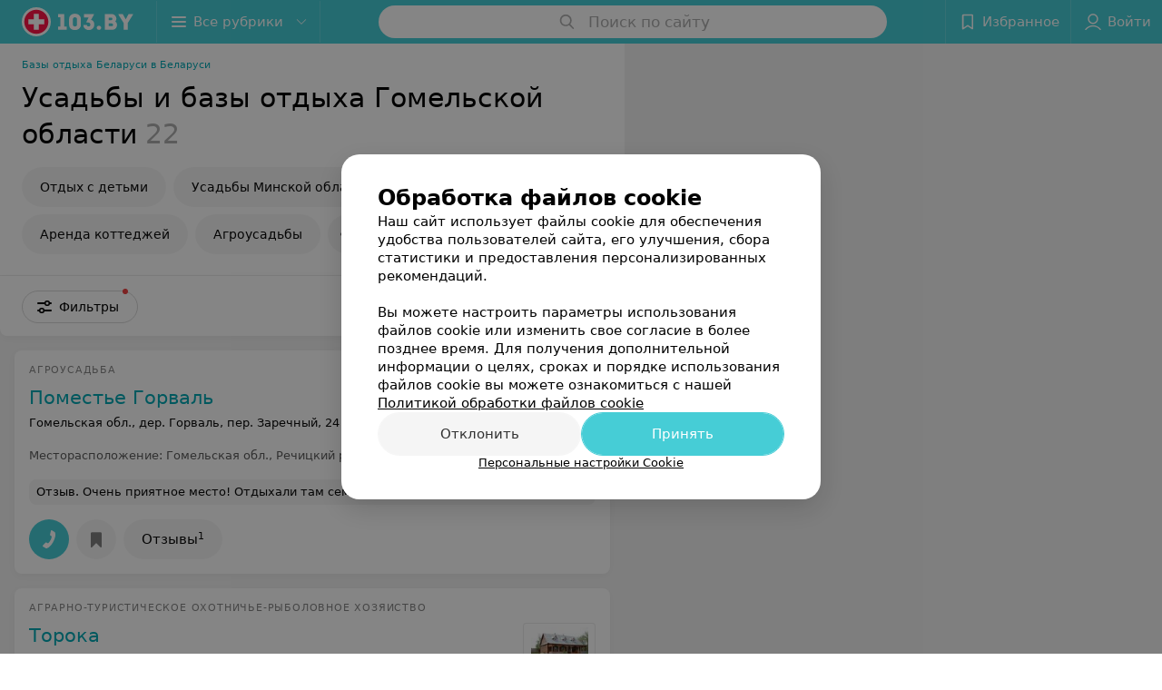

--- FILE ---
content_type: text/html; charset=utf-8
request_url: https://www.103.by/list/bazy-otdyha-belorussii/gomelskaya/belarus/
body_size: 12887
content:
<!DOCTYPE html><html lang="ru"><head><title id="title">Усадьбы и базы отдыха Гомельской области, Гомеля: адреса, телефоны, цены</title><meta name="viewport" content="width=device-width, height=device-height, initial-scale=1.0, user-scalable=0, maximum-scale=1.0"><meta name="format-detection" content="telephone=no"><link rel="shortcut icon" href="https://static2.103.by/common/images/favicons/favicon.ico"><link rel="icon" sizes="16x16 32x32 64x64" href="https://static2.103.by/common/images/favicons/favicon.ico"><link rel="apple-touch-icon" sizes="120x120" href="https://static2.103.by/common/images/favicons/favicon-120.png"><link rel="icon" type="image/png" sizes="16x16" href="https://static2.103.by/common/images/favicons/favicon-16.png"><meta name="msapplication-TileImage" content="undefined"><meta name="msapplication-square70x70logo" content="https://static2.103.by/common/images/favicons/favicon-70.png"><meta name="msapplication-square150x150logo" content="https://static2.103.by/common/images/favicons/favicon-150.png"><meta name="msapplication-square310x310logo" content="https://static2.103.by/common/images/favicons/favicon-310.png"><meta name="theme-color" content="#46cdd6"><meta name="yandex-verification" content="7c3606777f416af1"><meta name="google-site-verification" content="pKGZLDrn9DCu6YoS9AB4JI8Koj3OePj5NBuCnfkGhfQ"><link rel="preload stylesheet" as="style" type="text/css" href="https://static2.103.by/catalog/css/bundle.ffcacd95f48e35041fef.css"><link rel="alternate" type="application/rss+xml" href="https://mag.103.by/news-rss-feed.xml"><link rel="canonical" href="https://www.103.by/list/bazy-otdyha-belorussii/gomelskaya/belarus/"><meta name="keywords" content="" id="keywords"><meta name="description" content="Усадьбы и базы отдыха Гомеля и Гомельской области в каталоге медицинского портала 103.by. Телефоны, схема проезда и отзывы отдыхавших людей. Постоянное обновление информации." id="description"><link rel="canonical" href="https://www.103.by/list/bazy-otdyha-belorussii/gomelskaya/belarus/"><script>window.yaContextCb = window.yaContextCb || []</script><script src="https://yandex.ru/ads/system/context.js" async></script></head><body itemscope itemtype="http://schema.org/WebPage"><script>function loadSVG() {
  loadSVG.i += 1;
  if (loadSVG.i > 5) return;
  var ajax = new XMLHttpRequest();
  ajax.overrideMimeType("image/svg+xml");
  ajax.open("GET", 'https://static2.103.by/common/svg/symbol/icons.I-3V9tEhhO.svg', true);
  ajax.onload = function (e) {
    var div = document.createElement("div");
    div.innerHTML = ajax.responseText;
    document.body.insertBefore(div, document.body.childNodes[0]);
  }
  ajax.onerror = function() {
    loadSVG();
  }
  ajax.send();
}
loadSVG.i = 0;
</script><script>loadSVG();</script><div class="Main" id="root"><div class="Page Page--hasBanner Page--newCatalogStyle"><script type="application/ld+json">{"@context":"https://schema.org","@type":"Organization","name":"103.by","legalName":"103.by","url":"https://www.103.by","address":{"@type":"PostalAddress","addressCountry":"Республика Беларусь","addressLocality":"г. Минск","streetAddress":"улица Толбухина, 2, пом. 16","postalCode":"220012"},"contactPoint":{"@type":"ContactPoint","contactType":"customer support","telephone":"+375 291212755","email":"help@103.by","hoursAvailable":"Пн-Чт 09:00-18:00"},"sameAs":["https://www.instagram.com/103_by/","https://t.me/portal_103by","https://www.facebook.com/m103by","https://vk.com/m103by","https://www.youtube.com/@103by_media"]}</script><script type="application/ld+json">{"@context":"https://schema.org","@type":"Place"}</script><div class="Banner"><div class="Banner__vertical"><span class="Spinner" aria-hidden="true"></span><svg aria-hidden="true" class="Icon Banner__close Icon--remove-sign Icon--huge"><use xlink:href="#icon-remove-sign"></use></svg></div></div><div class="Header__wrapper"><header class="Container Header"><a class="LogoLink" href="https://www.103.by" title="logo" aria-label="logo"><svg class="Logo Logo--header" title="logo"><use xlink:href="#icon-logo"></use></svg></a><div class="Header__leftPart"><div class="Header__categories"><div class="MenuItem Header__button MenuItem--withLeftIcon MenuItem--withRightIcon MenuItem--huge" role="button"><span class="MenuItem__text"><svg aria-hidden="true" class="Icon MenuItem__icon MenuItem__icon--left Icon--hamburger"><use xlink:href="#icon-hamburger"></use></svg><span>Все рубрики</span><svg aria-hidden="true" class="Icon MenuItem__icon MenuItem__icon--right Icon--menu-down"><use xlink:href="#icon-menu-down"></use></svg></span></div></div></div><div class="SearchContainer__wrapper"><div class="SearchContainer"><div class="Search Search--outModal"><form><div class="Search__placeholder"><span class="Search__iconWrapper"><svg aria-hidden="true" class="Icon Search__icon Icon--search"><use xlink:href="#icon-search"></use></svg></span><span class="Search__placeholder--text">Поиск по сайту</span></div><div class="Search__inputWrapper"><input type="text" id="search_open" value="" class="Search__input" disabled=""/></div></form></div><div class="SearchModal Overlay--animation"><div class="SearchContent__body"><div class="SearchContent"><div class="SearchResults"><ul class="SearchResults__items"></ul></div></div></div></div></div></div><div class="Header__rightPart"><div class="HeaderButton HeaderButton--search HeaderButton--withIcon"><span class="HeaderButton__item"><span class="HeaderButton__icon"><svg aria-hidden="true" class="Icon Icon--search-header Icon--massive"><use xlink:href="#icon-search-header"></use></svg></span><span class="HeaderButton__text"></span></span></div><div class="HeaderButton HeaderButton--favotites u-hidden-small-down HeaderButton--withIcon"><a href="https://www.103.by/profile/favorites/" class="HeaderButton__item"><span class="HeaderButton__icon"><svg aria-hidden="true" class="Icon Icon--favorites-header Icon--massive"><use xlink:href="#icon-favorites-header"></use></svg></span><span class="HeaderButton__text">Избранное</span></a></div><div class="DropDown UserBar UserBar__dropdown Header__dropDown  u-hidden-small-up DropDown--tick DropDown--huge" role="select"><svg aria-hidden="true" class="Icon Icon--user-header"><use xlink:href="#icon-user-header"></use></svg><svg class="Icon Icon--menu"><use xlink:href="#icon-menu-down"></use></svg><span title="Войти" class="DropDown__text u-ellipsis">Войти</span></div><div class="HeaderButton UserBar UserBar__button  u-hidden-small-down HeaderButton--withIcon"><a href="https://www.103.by/auth/login/" class="HeaderButton__item"><span class="HeaderButton__icon"><svg aria-hidden="true" class="Icon Icon--user-header Icon--massive"><use xlink:href="#icon-user-header"></use></svg></span><span class="HeaderButton__text">Войти</span></a></div></div></header></div><div class="Container CatalogNav__container"><ol class="Breadcrumbs CatalogNav__breadcrumbs" itemType="http://schema.org/BreadcrumbList" itemscope=""><li class="Breadcrumbs__item" itemProp="itemListElement" itemscope="" itemType="http://schema.org/ListItem"><a class="Breadcrumbs__text Link Link--shade--32 Link--colored Link--primary" href="/list/bazy-otdyha-belorussii/belarus/" itemProp="item"><span itemProp="name">Базы отдыха Беларуси в Беларуси</span></a><meta itemProp="position" content="1"/></li></ol><div style="-webkit-flex:0 1 auto;-ms-flex:0 1 auto;flex:0 1 auto;-webkit-order:0;-ms-flex-order:0;order:0" class="flexContainer flexWrap--nowrap justifyContent--space-between alignItems--center alignContent--stretch flexDirection--row alignSelf--auto CatalogNav__header"><div class="CatalogNav__title"><h1 class="CatalogNav__heading u-paddingRight--2x">Усадьбы и базы отдыха Гомельской области</h1><span class="CatalogNav__count u-grayLightest">22</span></div></div><div class="FastLinks--scrollContainer"><div class="NowrapList ButtonToolbar FastLinks FastLinks--onlyFastLinks NowrapList--closed"><div class="FastLinks__item FastLinks__item--link"><a class="FastLinks__button Button Button--big" href="/list/bazy-otdyha-belorussii/deti/belarus/">Отдых с детьми</a></div><div class="FastLinks__item FastLinks__item--link"><a class="FastLinks__button Button Button--big" href="/list/bazy-otdyha-belorussii/usadby/belarus/">Усадьбы Минской области</a></div><div class="FastLinks__item FastLinks__item--link"><a class="FastLinks__button Button Button--big" href="/list/bazy-otdyha-belorussii/bassein/belarus/">Бассейн</a></div><div class="FastLinks__item FastLinks__item--link"><a class="FastLinks__button Button Button--big" href="/list/bazy-otdyha-belorussii/rybalka/belarus/">Рыбалка</a></div><div class="FastLinks__item FastLinks__item--link"><a class="FastLinks__button Button Button--big" href="/list/bazy-otdyha-belorussii/kottedzh/belarus/">Аренда коттеджей</a></div><div class="FastLinks__item FastLinks__item--link"><a class="FastLinks__button Button Button--big" href="/list/bazy-otdyha-belorussii/agrousadby/belarus/">Агроусадьбы</a></div><div class="FastLinks__item FastLinks__item--link"><a class="FastLinks__button Button Button--big" href="/list/bazy-otdyha-belorussii/brestskaya/belarus/">Базы отдыха Брестской области</a></div><div class="FastLinks__item FastLinks__item--link"><a class="FastLinks__button Button Button--big Button--primary FastLinks__button--active" href="/list/bazy-otdyha-belorussii/belarus/">Базы отдыха Гомельской области</a></div><div class="FastLinks__item FastLinks__item--link"><a class="FastLinks__button Button Button--big" href="/list/bazy-otdyha-belorussii/vitebskaya/belarus/">Базы отдыха Витебской области</a></div><div class="FastLinks__item FastLinks__item--link"><a class="FastLinks__button Button Button--big" href="/list/bazy-otdyha-belorussii/grodnenskaya/belarus/">Базы отдыха Гродненской области</a></div><div class="FastLinks__item FastLinks__item--link"><a class="FastLinks__button Button Button--big" href="/list/bazy-otdyha-belorussii/mogilevskaya/belarus/">Базы отдыха Могилевской области</a></div><button class="Button FastLinks__toggle FastLinks__toggleUnwrap Button--big" style="display:none"><svg aria-hidden="true" class="Icon Icon--option-filter"><use xlink:href="#icon-option-filter"></use></svg></button><button class="Button FastLinks__toggle Button--big" style="display:none"><span class="Button__text">Свернуть</span></button></div></div></div><div class="FilterToolbarWrapper"><div class="FilterToolbarContainer"><div class="FilterToolbar"><div class="FilterToolbar__filters FilterToolbar--desktop"><div class="FilterToolbar__filterItem FilterToolbar__toggleMap"><button class="Button FilterToolbar__roundedButton Button--white Button--round"><svg aria-hidden="true" class="Icon Icon--location-marker"><use xlink:href="#icon-location-marker"></use></svg><span class="Button__text">Карта</span></button></div><div class="FilterToolbar__filterItem"><div class="MenuItem FilterToolbar__allFiltersButton FilterToolbar__allFiltersButton--hasSelectedFilters MenuItem--button MenuItem--withLeftIcon" role="button"><span class="MenuItem__text"><svg aria-hidden="true" class="Icon MenuItem__icon MenuItem__icon--left Icon--settings"><use xlink:href="#icon-settings"></use></svg>Фильтры</span></div></div></div></div></div></div><div class="FilterToolbar__filters-falsePanel"></div><div class=" Fab Fab--big Fab--white Fab--shadow FilterToolbar__allFiltersMap FilterToolbar__allFilters--isSelected"><svg aria-hidden="true" class="Icon Icon--settings Icon--massive"><use xlink:href="#icon-settings"></use></svg></div><div class="flexContainer flexWrap--nowrap justifyContent--flex-start alignItems--flex-start alignContent--stretch flexDirection--row Content" id="Content"><main class="MainContent"><div><div class="MainContent__paper MainContent__default"><div class="PlaceListWrapper"><div class="PlaceList --isOnlyPage"><div class="PlaceList__itemWrapper--content"><div data-index="0"></div><div class="PlaceList__itemWrapper"><div class="Place PlaceDefault body-1 --compact --hasImage --hasNoSlider --hasContactsButton --rounded"><a href="https://gorval.103.by/" target="_blank" class="Place__wholeLink"></a><div class="Place__contentWrapper"><div class="Place__header Place__header--hasImage --right"><div class="Place__headerContent"><div class="Place__type" title="Агроусадьба ">Агроусадьба </div><div class="Place__wrapperHeaderImage"><img class="Image Image--loading Place__headerImg" src="" srcSet="" data-src="https://ms1.103.by/images/442e42af1e9be8cb72ccff94c2f14974/resize/w=86,h=56,q=80/catalog_place_photo_default/07/52/d3/0752d30875e61435bc6a7db818058ec3.jpg" data-srcset="https://ms1.103.by/images/660fe3e6fc406df9bae9f8efecc8f6ab/resize/w=172,h=112,q=34/catalog_place_photo_default/07/52/d3/0752d30875e61435bc6a7db818058ec3.jpg 2x"/></div><div class="Place__titleWrapper"><div class="Place__mainTitle"><a class="Place__headerLink Place__title
                Link" href="https://gorval.103.by/" target="_blank" title="Поместье Горваль" data-text="Поместье Горваль">Поместье Горваль</a></div></div><div class="Panel Place__content Place__content--address"><div class="Place__content-inner"><div class="Place__meta"><span class="Place__address Place__contentSub Place__address--clickable Place__address--hasNotDistance Link"><span class="Place__addressText">Гомельская обл., дер. Горваль, пер. Заречный, 24</span></span><span class="Place__time Place__contentSub Place__time--clickable Link" title="Закрыто"><span class="Place__timeWrapper"><span class="TimeMarker Place__timeMarker h6"></span>до 21:00</span></span></div></div></div></div></div><div class="Place__contentStatic"><div class="Place__content Place__contentLine u-grayLight"><div class="Place__filter"><noindex class="Place__filterKey"><span>Месторасположение</span>: </noindex><span class="Place__filterValue"><span>Гомельская обл., Речицкий р-н,, дер. Горваль</span></span></div></div><div><div class="Place__review"><div class="Place__reviewMsg"><span class="Place__reviewLabel">Отзыв<!-- -->.</span> <!-- -->Очень приятное место! Отдыхали там семьей) Комнаты чистые аккуратные!Место очень тихое и спокойное. Хозяева усадьбы очень милые люди. Нашему ребенку было с кем поиграть. На самом деле набираешься там сил от природы рядом, от тишины! Спасибо за отдых!<!-- --> <div class="Place__reviewWholeMask"></div></div><span class="Place__reviewToggle Link"><span>Еще</span></span></div></div></div><div class="Place__buttons"><div class="Place__buttonsList"><a class="Button Place__showContacts Button--big Button--primary Button--rounded" role="button" target="CatalogButton"><span class="Button__iconWrapper"><svg aria-hidden="true" class="Icon Icon--earphone"><use xlink:href="#icon-earphone"></use></svg></span></a><button class="Button PlaceButton___favorite --hiddenTitle Button--big Button--rounded" target="CatalogButton"><svg aria-hidden="true" class="Icon Icon--favorites"><use xlink:href="#icon-favorites"></use></svg></button><a class="Button Button--big Button--rounded" href="https://gorval.103.by#reviews" target="CatalogButton" rel="nofollow noopener"><span class="Button__text">Отзывы<sup class="Button__sup">1</sup></span></a></div></div></div></div></div></div><div class="PlaceList__itemWrapper--content"><div data-index="1"></div><div class="PlaceList__itemWrapper"><div class="Place PlaceDefault body-1 --compact --hasImage --hasNoSlider --hasContactsButton --rounded"><a href="https://toroka.103.by/" target="_blank" class="Place__wholeLink"></a><div class="Place__contentWrapper"><div class="Place__header Place__header--hasImage --right"><div class="Place__headerContent"><div class="Place__type" title="Аграрно-туристическое охотничье-рыболовное хозяйство ">Аграрно-туристическое охотничье-рыболовное хозяйство </div><div class="Place__wrapperHeaderImage"><img class="Image Image--loading Place__headerImg" src="" srcSet="" data-src="https://ms1.103.by/images/442e42af1e9be8cb72ccff94c2f14974/resize/w=86,h=56,q=80/catalog_place_photo_default/f9/3a/ec/f93aec5bd4950bf42a36d8682799e821.jpg" data-srcset="https://ms1.103.by/images/660fe3e6fc406df9bae9f8efecc8f6ab/resize/w=172,h=112,q=34/catalog_place_photo_default/f9/3a/ec/f93aec5bd4950bf42a36d8682799e821.jpg 2x"/></div><div class="Place__titleWrapper"><div class="Place__mainTitle"><a class="Place__headerLink Place__title
                Link" href="https://toroka.103.by/" target="_blank" title="Торока" data-text="Торока">Торока</a></div></div><div class="Panel Place__content Place__content--address"><div class="Place__content-inner"><div class="Place__meta"><span class="Place__address Place__contentSub Place__address--clickable Place__address--hasNotDistance Link"><span class="Place__addressText">п.Копцевичи ул. Колхозная, 1</span></span><span class="Place__time Place__contentSub Place__time--clickable Link" title="Открыто"><span class="Place__timeWrapper"><span class="TimeMarker Place__timeMarker h6 TimeMarker--opened"></span>Круглосуточно</span></span></div></div></div></div></div><div class="Place__contentStatic"><div><div class="Place__review"><div class="Place__reviewMsg"><span class="Place__reviewLabel">Отзыв<!-- -->.</span> <!-- -->Муж с друзьями часто ездит на охоту и рыбалку в АТОРХ «Торока», ему там все очень нравится:атмосфера, природа, кухня и тд. и вот предложил мне отметить там день рождение. выбрали усадьбу «Торока» в аг.Конковичи. Отличное,живописное место,огромным преимуществом является непосредственная близость с рекой Припять! Территория огромная, очень красивая и аккуратная.Хозяйка просто замечательная,невероятно гостеприимная и добродушная.Алла Александровна,еще раз спасибо за индивидуальный подход в составлении меню, были учтены все наши пожелания,очень вкусно приготовленные блюда! В усадьбе было уютно и все гости чувствовали себя как дома! На второй день рыбалка,пикник, русская банька, бильярд — все просто супер!Уверенна,что еще вернемся и не один раз. Рекомендую!<!-- --> <div class="Place__reviewWholeMask"></div></div><span class="Place__reviewToggle Link"><span>Еще</span></span></div></div></div><div class="Place__buttons"><div class="Place__buttonsList"><a class="Button Place__showContacts Button--big Button--primary Button--rounded" role="button" target="CatalogButton"><span class="Button__iconWrapper"><svg aria-hidden="true" class="Icon Icon--earphone"><use xlink:href="#icon-earphone"></use></svg></span></a><button class="Button PlaceButton___favorite --hiddenTitle Button--big Button--rounded" target="CatalogButton"><svg aria-hidden="true" class="Icon Icon--favorites"><use xlink:href="#icon-favorites"></use></svg></button><a class="Button Button--big Button--rounded" href="https://toroka.103.by#reviews" target="CatalogButton" rel="nofollow noopener"><span class="Button__text">Отзывы<sup class="Button__sup">1</sup></span></a></div></div></div></div></div></div><div class="PlaceList__itemWrapper--content"><div data-index="2"></div><div class="PlaceList__itemWrapper"><div class="Place PlaceDefault body-1 --compact --hasImage --hasNoSlider --hasContactsButton --rounded"><a href="https://zolotye-peski.103.by/" target="_blank" class="Place__wholeLink"></a><div class="Place__contentWrapper"><div class="Place__header Place__header--hasImage --right"><div class="Place__headerContent"><div class="Place__type" title="Санаторий">Санаторий</div><div class="Place__wrapperHeaderImage"><img class="Image Image--loading Place__headerImg" src="" srcSet="" data-src="https://ms1.103.by/images/442e42af1e9be8cb72ccff94c2f14974/resize/w=86,h=56,q=80/catalog_place_photo_default/c0/58/bd/c058bd5164ab66256c1e388e2b8bbcdb.jpg" data-srcset="https://ms1.103.by/images/660fe3e6fc406df9bae9f8efecc8f6ab/resize/w=172,h=112,q=34/catalog_place_photo_default/c0/58/bd/c058bd5164ab66256c1e388e2b8bbcdb.jpg 2x"/></div><div class="Place__titleWrapper"><div class="Place__mainTitle"><a class="Place__rating" href="https://zolotye-peski.103.by/#reviews" target="_blank"><span class="StarRating StarRating--placeRating "><span class="StarRating__star"><svg aria-hidden="true" class="Icon Icon--gray Icon--star"><use xlink:href="#icon-star"></use></svg><span class="fill" style="width:100%"><svg aria-hidden="true" class="Icon Icon--yellow Icon--star"><use xlink:href="#icon-star"></use></svg></span></span><span>5.0</span></span></a><a class="Place__headerLink Place__title
                Link" href="https://zolotye-peski.103.by/" target="_blank" title="Золотые пески" data-text="Золотые пески">Золотые пески</a></div></div><div class="Panel Place__content Place__content--address"><div class="Place__content-inner"><div class="Place__meta"><span class="Place__address Place__contentSub Place__address--clickable Place__address--hasNotDistance Link"><span class="Place__addressText">Гомельская обл. п-о Новая Гута</span></span><span class="Place__time Place__contentSub Place__time--clickable Link" title="Открыто"><span class="Place__timeWrapper"><span class="TimeMarker Place__timeMarker h6 TimeMarker--opened"></span>Круглосуточно</span></span></div></div></div></div></div><div class="Place__contentStatic"><div class="Place__content Place__contentLine u-grayLight"><div class="Place__filter"><noindex class="Place__filterKey"><span>Месторасположение</span>: </noindex><span class="Place__filterValue"><span>от г. Гомеля - 30 км, от г. Минска - 360 км</span></span></div></div><div><div class="Place__review"><div class="Place__reviewMsg"><span class="Place__reviewLabel">Отзыв<!-- -->.</span> <!-- -->Отдыхали с 03.10.2023 по 12.10.2023 очень понравилось. Отдыхали не в первый раз. Очень отзывчивый персонал (особенно на ваннах и подводном массаже). Довольны остались массажистом Виктором. Питание замечательное, разнообразное, персонал в корпусе внимательный. Очень интересно проходили досуги и развлечения для всех возрастных категорий. Огромное всем спасибо за ваш труд!!! Возмущение вызвало общение с доктором (начмед), практически вела монолог, назначила кучу платных процедур, которые мы даже не успели пройти.<!-- --> <div class="Place__reviewWholeMask"></div></div><span class="Place__reviewToggle Link"><span>Еще</span></span></div></div></div><div class="Place__buttons"><div class="Place__buttonsList"><a class="Button Place__showContacts Button--big Button--primary Button--rounded" role="button" target="CatalogButton"><span class="Button__iconWrapper"><svg aria-hidden="true" class="Icon Icon--earphone"><use xlink:href="#icon-earphone"></use></svg></span></a><button class="Button PlaceButton___favorite --hiddenTitle Button--big Button--rounded" target="CatalogButton"><svg aria-hidden="true" class="Icon Icon--favorites"><use xlink:href="#icon-favorites"></use></svg></button><a class="Button Button--big Button--rounded" href="https://zolotye-peski.103.by#reviews" target="CatalogButton" rel="nofollow noopener"><span class="Button__text">Отзывы<sup class="Button__sup">5</sup></span></a></div></div></div></div></div></div><div></div><div class="PlaceList__itemWrapper--content"><div data-index="3"></div><div class="PlaceList__itemWrapper"><div class="Place PlaceDefault body-1 --compact --hasImage --hasNoSlider --hasContactsButton --rounded"><a href="https://usadba-dnepr.103.by/" target="_blank" class="Place__wholeLink"></a><div class="Place__contentWrapper"><div class="Place__header Place__header--hasImage --right"><div class="Place__headerContent"><div class="Place__type" title="Коттедж">Коттедж</div><div class="Place__wrapperHeaderImage"><img class="Image Image--loading Place__headerImg" src="" srcSet="" data-src="https://ms1.103.by/images/442e42af1e9be8cb72ccff94c2f14974/resize/w=86,h=56,q=80/catalog_place_photo_default/f0/5c/41/f05c41eaa016d21ebbae4099c4a06507.jpg" data-srcset="https://ms1.103.by/images/660fe3e6fc406df9bae9f8efecc8f6ab/resize/w=172,h=112,q=34/catalog_place_photo_default/f0/5c/41/f05c41eaa016d21ebbae4099c4a06507.jpg 2x"/></div><div class="Place__titleWrapper"><div class="Place__mainTitle"><a class="Place__rating" href="https://usadba-dnepr.103.by/#reviews" target="_blank"><span class="StarRating StarRating--placeRating "><span class="StarRating__star"><svg aria-hidden="true" class="Icon Icon--gray Icon--star"><use xlink:href="#icon-star"></use></svg><span class="fill" style="width:100%"><svg aria-hidden="true" class="Icon Icon--yellow Icon--star"><use xlink:href="#icon-star"></use></svg></span></span><span>5.0</span></span></a><a class="Place__headerLink Place__title
                Link" href="https://usadba-dnepr.103.by/" target="_blank" title="Чаплин" data-text="Чаплин">Чаплин</a></div></div><div class="Panel Place__content Place__content--address"><div class="Place__content-inner"><div class="Place__meta"><span class="Place__address Place__contentSub Place__address--clickable Place__address--hasNotDistance Link"><span class="Place__addressText">Лоевский р-н, дер. Чаплин, ул. Советская</span></span><span class="Place__time Place__contentSub Place__time--clickable Link" title="Открыто"><span class="Place__timeWrapper"><span class="TimeMarker Place__timeMarker h6 TimeMarker--opened"></span>Круглосуточно</span></span></div></div></div></div></div><div class="Place__contentStatic"><div><div class="Place__review"><div class="Place__reviewMsg"><span class="Place__reviewLabel">Отзыв<!-- -->.</span> <!-- -->С друзьями хотели отдохнуть, у нас это получилось, все довольны, даже не думали что все так понравится, красивое место, чистый воздух, отличная баня, красивый лес, рыбалка. Советую всем кто на думается ехать в это прекрасное место, обязательно придем еще.<!-- --> <div class="Place__reviewWholeMask"></div></div><span class="Place__reviewToggle Link"><span>Еще</span></span></div></div></div><div class="Place__buttons"><div class="Place__buttonsList"><a class="Button Place__showContacts Button--big Button--primary Button--rounded" role="button" target="CatalogButton"><span class="Button__iconWrapper"><svg aria-hidden="true" class="Icon Icon--earphone"><use xlink:href="#icon-earphone"></use></svg></span></a><button class="Button PlaceButton___favorite --hiddenTitle Button--big Button--rounded" target="CatalogButton"><svg aria-hidden="true" class="Icon Icon--favorites"><use xlink:href="#icon-favorites"></use></svg></button><a class="Button Button--big Button--rounded" href="https://usadba-dnepr.103.by#reviews" target="CatalogButton" rel="nofollow noopener"><span class="Button__text">Отзывы<sup class="Button__sup">5</sup></span></a></div></div></div></div></div></div><div class="PlaceList__itemWrapper--content"><div data-index="4"></div><div class="PlaceList__itemWrapper"><div class="Place PlaceDefault body-1 --compact --hasNoSlider --hasContactsButton --rounded"><a href="https://grad.103.by/" target="_blank" class="Place__wholeLink"></a><div class="Place__contentWrapper"><div class="Place__header --right"><div class="Place__headerContent"><div class="Place__type" title="Коттедж">Коттедж</div><div class="Place__titleWrapper"><div class="Place__mainTitle"><a class="Place__headerLink Place__title
                Link" href="https://grad.103.by/" target="_blank" title="Милый град" data-text="Милый град">Милый град</a></div></div><div class="Panel Place__content Place__content--address"><div class="Place__content-inner"><div class="Place__meta"><span class="Place__address Place__contentSub Place__address--clickable Place__address--hasNotDistance Link"><span class="Place__addressText">Гомельская обл. Речецкий р-н д. Милоград ул. Мира, 42</span></span><span class="Place__time Place__contentSub Place__time--clickable Link" title="Открыто"><span class="Place__timeWrapper"><span class="TimeMarker Place__timeMarker h6 TimeMarker--opened"></span>Круглосуточно</span></span></div></div></div></div></div><div class="Place__contentStatic"><div class="Place__content Place__contentLine u-grayLight"><div class="Place__filter"><noindex class="Place__filterKey"><span>Месторасположение</span>: </noindex><span class="Place__filterValue"><span>Гомельская область- да ,17 км. г. Речица</span></span></div></div><div><div class="Place__review"><div class="Place__reviewMsg"><span class="Place__reviewLabel">Отзыв<!-- -->.</span> <!-- -->В августе 2015 отдыхали своим большим семейством по рекомендации друзей. Отдыхом остались ОЧЕНЬ довольны !!! Шикарная местность, очень радушные хозяева. Очень много положительных впечатлений. Хорошее обслуживание, вкусная домашняя еда .Чисто, тепло, красиво, вкусно! Планируем приехать еще не один раз.Если хотите отдохнуть от городской суеты, все сюда! И что немаловажно-вполне доступные цены.<!-- --> <div class="Place__reviewWholeMask"></div></div><span class="Place__reviewToggle Link"><span>Еще</span></span></div></div></div><div class="Place__buttons"><div class="Place__buttonsList"><a class="Button Place__showContacts Button--big Button--primary Button--rounded" role="button" target="CatalogButton"><span class="Button__iconWrapper"><svg aria-hidden="true" class="Icon Icon--earphone"><use xlink:href="#icon-earphone"></use></svg></span></a><button class="Button PlaceButton___favorite --hiddenTitle Button--big Button--rounded" target="CatalogButton"><svg aria-hidden="true" class="Icon Icon--favorites"><use xlink:href="#icon-favorites"></use></svg></button><a class="Button Button--big Button--rounded" href="https://grad.103.by#reviews" target="CatalogButton" rel="nofollow noopener"><span class="Button__text">Отзывы<sup class="Button__sup">1</sup></span></a></div></div></div></div></div></div><div></div><div></div></div><div></div></div></div><div class="Panel Panel--big SectionInfo Container"><div class="AddCompanyImg"><div></div><div></div></div><div class="StaticMarkup SectionInfo__seo h6"><p>Усадьбы и базы отдыха Гомеля предлагают
все условия для комфортного отдыха на родине и приглашают всех ценителей и
любителей загородного отдыха. Можно найти базу отдыха, которая будет полностью
соответствовать вашим требованиям. Цена варьируется в зависимости от
предлагаемых услуг, комфортабельности помещений, наличия необходимой
инфраструктуры и уровня сервисного обслуживания. Не стоит забывать, что
дополнительно могут оплачиваться различные оздоровительные процедуры, питание и
прокат спортивного инвентаря. Многие из баз отдыха располагаются в лесных
массивах, удаленных от шума города и оборудованных всем необходимым как для
спокойного, так и для активного и экстремального отдыха. Комфортные номера,
уютные коттеджи деревенского или современного типа помогут вам провести
незабываемые каникулы или выходные в компании с близкими людьми.</p>

<p>Ознакомиться
со всей необходимой информацией, адресами, контактными телефонами, схемами
проезда вы можете на страницах нашего медицинского портала 103.by.
Благодаря удобному поиску вы без труда найдете всю интересующую вас информацию
по базам отдыха и усадьбам Гомельской области.</p></div></div></div></main></div><div></div><div class="FilterSidebar Paper hasSelected"><div class="FilterSidebar__header"><div class="FilterSidebar__title">Все фильтры</div><div class="TouchIcon FilterSidebar__close"><svg aria-hidden="true" class="Icon Icon--close Icon--huge"><use xlink:href="#icon-close"></use></svg></div></div><div class="FilterSidebar__content"><div class="FilterSidebar__item isHidden --itemSelect"><div class="FilterSidebar__itemTitle">На воде</div><div class="Select FilterSidebar__select" role="select"><svg class="Icon Icon--menu"><use xlink:href="#icon-menu-down"></use></svg><span title="Не выбрано" class="Select__text">Не выбрано</span></div></div><div class="FilterSidebar__item isHidden --itemSpace --hasChecked"><div class="FilterSidebar__itemTitle">Регион</div><svg aria-hidden="true" class="Icon FilterSidebar__itemReset Icon--close-circle-fill Icon--massive"><use xlink:href="#icon-close-circle-fill"></use></svg><div class="CompositeButtons__wrapper Wrapper "><label class="CheckButton CompositeButtons__item"><input type="checkbox" class="CheckButton__input"/><span class="CheckButton__span">Минская область</span></label><label class="CheckButton CompositeButtons__item"><input type="checkbox" class="CheckButton__input"/><span class="CheckButton__span">Брестская область</span></label><label class="CheckButton CompositeButtons__item"><input type="checkbox" class="CheckButton__input"/><span class="CheckButton__span">Витебская область</span></label><label class="CheckButton CompositeButtons__item"><input type="checkbox" class="CheckButton__input" checked=""/><span class="CheckButton__span">Гомельская область</span></label><label class="CheckButton CompositeButtons__item"><input type="checkbox" class="CheckButton__input"/><span class="CheckButton__span">Гродненская область</span></label><label class="CheckButton CompositeButtons__item"><input type="checkbox" class="CheckButton__input"/><span class="CheckButton__span">Могилевская область</span></label></div></div><div class="FilterSidebar__item isHidden --itemSpace"><div class="FilterSidebar__itemTitle">Тип</div><div class="CompositeButtons__wrapper Wrapper "><label class="CheckButton CompositeButtons__item"><input type="checkbox" class="CheckButton__input"/><span class="CheckButton__span">Агроусадьба</span></label><label class="CheckButton CompositeButtons__item"><input type="checkbox" class="CheckButton__input"/><span class="CheckButton__span">База отдыха</span></label><label class="CheckButton CompositeButtons__item"><input type="checkbox" class="CheckButton__input"/><span class="CheckButton__span">Коттедж</span></label><label class="CheckButton CompositeButtons__item"><input type="checkbox" class="CheckButton__input"/><span class="CheckButton__span">Усадьба</span></label></div></div><div class="FilterSidebar__item isHidden --itemSpace"><div class="FilterSidebar__itemTitle">Инфраструктура</div><div class="CompositeButtons__wrapper Wrapper "><label class="CheckButton CompositeButtons__item"><input type="checkbox" class="CheckButton__input"/><span class="CheckButton__span">Банкетный зал</span></label><label class="CheckButton CompositeButtons__item"><input type="checkbox" class="CheckButton__input"/><span class="CheckButton__span">Баня/сауна</span></label><label class="CheckButton CompositeButtons__item"><input type="checkbox" class="CheckButton__input"/><span class="CheckButton__span">Бассейн</span></label><label class="CheckButton CompositeButtons__item"><input type="checkbox" class="CheckButton__input"/><span class="CheckButton__span">Беседки</span></label><label class="CheckButton CompositeButtons__item"><input type="checkbox" class="CheckButton__input"/><span class="CheckButton__span">Водоем</span></label><div class="CompositeButtons__toggle"><svg aria-hidden="true" class="Icon CompositeButtons__icon Icon--option"><use xlink:href="#icon-option"></use></svg></div></div></div><div class="FilterSidebar__item isHidden --itemSpace"><div class="FilterSidebar__itemTitle">Развлечения</div><div class="CompositeButtons__wrapper Wrapper "><label class="CheckButton CompositeButtons__item"><input type="checkbox" class="CheckButton__input"/><span class="CheckButton__span">Бильярд</span></label><label class="CheckButton CompositeButtons__item"><input type="checkbox" class="CheckButton__input"/><span class="CheckButton__span">Верховая езда</span></label><label class="CheckButton CompositeButtons__item"><input type="checkbox" class="CheckButton__input"/><span class="CheckButton__span">Караоке</span></label><label class="CheckButton CompositeButtons__item"><input type="checkbox" class="CheckButton__input"/><span class="CheckButton__span">Настольный теннис</span></label><label class="CheckButton CompositeButtons__item"><input type="checkbox" class="CheckButton__input"/><span class="CheckButton__span">Пейнтбол</span></label><div class="CompositeButtons__toggle"><svg aria-hidden="true" class="Icon CompositeButtons__icon Icon--option"><use xlink:href="#icon-option"></use></svg></div></div></div><div class="FilterSidebar__item isHidden --itemSpace"><div class="FilterSidebar__itemTitle">Особенности</div><div class="CompositeButtons__wrapper Wrapper "><label class="CheckButton CompositeButtons__item"><input type="checkbox" class="CheckButton__input"/><span class="CheckButton__span">Организация питания</span></label><label class="CheckButton CompositeButtons__item"><input type="checkbox" class="CheckButton__input"/><span class="CheckButton__span">Организация транспорта</span></label><label class="CheckButton CompositeButtons__item"><input type="checkbox" class="CheckButton__input"/><span class="CheckButton__span">Экскурсии</span></label></div></div><div class="FilterSidebar__item isHidden --itemSpace"><div class="FilterSidebar__itemTitle">Объекты общепита:</div><div class="CompositeButtons__wrapper Wrapper "><label class="CheckButton CompositeButtons__item"><input type="checkbox" class="CheckButton__input"/><span class="CheckButton__span">Бар</span></label><label class="CheckButton CompositeButtons__item"><input type="checkbox" class="CheckButton__input"/><span class="CheckButton__span">Кафе</span></label><label class="CheckButton CompositeButtons__item"><input type="checkbox" class="CheckButton__input"/><span class="CheckButton__span">Ресторан</span></label><label class="CheckButton CompositeButtons__item"><input type="checkbox" class="CheckButton__input"/><span class="CheckButton__span">Столовая</span></label></div></div><div class="FilterSidebar__item isHidden"><label class="ToggleSwitch__label FilterSidebar__toggleSwitch "><span class="ToggleSwitch"><input type="checkbox" class="ToggleSwitch__input"/><span class="ToggleSwitch__slider"></span></span><span class="ToggleSwitch__text">Недорогие</span></label></div><div class="FilterSidebar__item"><label class="ToggleSwitch__label FilterSidebar__toggleSwitch  --disabled"><span class="ToggleSwitch"><input type="checkbox" class="ToggleSwitch__input"/><span class="ToggleSwitch__slider"></span></span><span class="ToggleSwitch__text">Поиск по карте</span></label></div></div><div class="FilterSidebar__buttons animated FilterSidebar__buttons--visible"><button class="Button Button--huge Button--flat"><svg aria-hidden="true" class="Icon Icon--close"><use xlink:href="#icon-close"></use></svg><span class="Button__text">Сбросить</span></button><button class="Button Button--huge Button--primary Button--flat"><span class="Button__text">Показать<!-- --> <!-- -->22</span></button></div></div><footer class="Footer"><div class="Footer__inner"><div class="FooterLine Container FooterLine--center FooterLine--gray FooterLine--addCompany"><span class="FooterLine__control FooterLine__item"><span><!--noindex--></span><a class="Button AddCompanyButton" href="https://info.103.by/dostup/?utm_source=knopka_footer&amp;utm_medium=103.by&amp;utm_campaign=new_company" rel="nofollow" target="_blank"><span class="Button__iconWrapper"><svg aria-hidden="true" class="Icon Icon--plus Icon--massive"><use xlink:href="#icon-plus"></use></svg></span><span class="Button__text">Добавить компанию</span></a><span><!--/noindex--></span></span><span class="FooterLine__control FooterLine__item"><span><!--noindex--></span><a class="Button AddCompanyButton" href="https://info.103.by/add_doctor/?utm_source=knopka_footer&amp;utm_medium=103.by&amp;utm_campaign=add_doctor" rel="nofollow" target="_blank"><span class="Button__iconWrapper"><svg aria-hidden="true" class="Icon Icon--plus Icon--massive"><use xlink:href="#icon-plus"></use></svg></span><span class="Button__text">Добавить специалиста</span></a><span><!--/noindex--></span></span><span class="FooterLine__control FooterLine__item"><span><!--noindex--></span><a class="Button AddCompanyButton" href="https://info.103.by/apteka/?utm_source=knopka_footer&amp;utm_medium=103.by&amp;utm_campaign=add_apteka" rel="nofollow" target="_blank"><span class="Button__iconWrapper"><svg aria-hidden="true" class="Icon Icon--plus Icon--massive"><use xlink:href="#icon-plus"></use></svg></span><span class="Button__text">Добавить аптеку</span></a><span><!--/noindex--></span></span></div><div class="FooterLine Container FooterLine--main"><div class="FooterLine__logo"><a class="LogoLink" href="https://www.103.by" title="logo" aria-label="logo"><svg class="Logo Logo--primary Logo--colored Footer__logo" title="logo"><use xlink:href="#icon-logo"></use></svg></a><div class="List FooterLine__social FooterLine__item List--small List--horizontal List--compact"><div class="List__item"><a class="SocialIcon --instagram" href="https://www.instagram.com/103_by/" title="instagram" aria-label="instagram"><img class="Image Image--loading SocialIcon__gray" src="" srcSet="" data-src="https://static2.103.by/common/images/f_instagram.svg" alt="instagram"/><img class="Image Image--loading SocialIcon__colored" src="" srcSet="" data-src="https://static2.103.by/common/images/f_instagram-color.png" alt="instagram"/></a></div><div class="List__item"><a class="SocialIcon --telegram" href="https://t.me/portal_103by" title="telegram" aria-label="telegram"><img class="Image Image--loading SocialIcon__gray" src="" srcSet="" data-src="https://static2.103.by/common/images/f_telegram.svg" alt="telegram"/><img class="Image Image--loading SocialIcon__colored" src="" srcSet="" data-src="https://static2.103.by/common/images/f_telegram-color.svg" alt="telegram"/></a></div><div class="List__item"><a class="SocialIcon --facebook" href="https://www.facebook.com/m103by" title="facebook" aria-label="facebook"><img class="Image Image--loading SocialIcon__gray" src="" srcSet="" data-src="https://static2.103.by/common/images/f_facebook.svg" alt="facebook"/><img class="Image Image--loading SocialIcon__colored" src="" srcSet="" data-src="https://static2.103.by/common/images/f_facebook-color.svg" alt="facebook"/></a></div><div class="List__item"><a class="SocialIcon --vk" href="https://vk.com/m103by" title="вконтакте" aria-label="вконтакте"><img class="Image Image--loading SocialIcon__gray" src="" srcSet="" data-src="https://static2.103.by/common/images/f_vk.svg" alt="vk"/><img class="Image Image--loading SocialIcon__colored" src="" srcSet="" data-src="https://static2.103.by/common/images/f_vk-color.svg" alt="vk"/></a></div><div class="List__item"><a class="SocialIcon --youtube" href="https://www.youtube.com/@103by_media" title="youtube" aria-label="youtube"><img class="Image Image--loading SocialIcon__gray" src="" srcSet="" data-src="https://static2.103.by/common/images/f_youtube.svg" alt="youtube"/><img class="Image Image--loading SocialIcon__colored" src="" srcSet="" data-src="https://static2.103.by/common/images/f_youtube-color.svg" alt="youtube"/></a></div></div></div><div class="FooterLine--box"><ul class="List FooterLine__list FooterLine__list--horizontal FooterLine__item List--small List--horizontal List--compact"><div class="List__item"><a class="Link Link--fadein FooterLink Link--shade-80" href="https://mag.103.by/editor/news/76743-o-projekte-103-by/?utm_source=link_footer&amp;utm_medium=103.by&amp;utm_campaign=about" target="_blank">О проекте</a></div><div class="List__item"><a class="Link Link--fadein FooterLink Link--shade-80" href="https://mag.103.by/editor/news/?utm_source=link_footer&amp;utm_medium=103.by&amp;utm_campaign=project-news" target="_blank">Новости проекта</a></div><div class="List__item"><a class="Link Link--fadein FooterLink Link--shade-80" href="https://info.103.by/ad/?utm_source=link_footer&amp;utm_medium=103.by&amp;utm_campaign=new_company" target="_blank">Размещение рекламы</a></div><div class="List__item"><a class="Link Link--fadein FooterLink Link--shade-80" href="http://103.partners/?utm_source=link_footer&amp;utm_medium=103.by&amp;utm_campaign=partners" rel="nofollow">Медицинский маркетинг</a></div><div class="List__item"><a class="Link Link--fadein FooterLink Link--shade-80" href="https://about.103.by/upload/public-contract.pdf" target="_blank" rel="nofollow">Публичный договор</a></div><div class="List__item"><a class="Link Link--fadein FooterLink Link--shade-80" href="https://mag.103.by/editor/information/108013-polyzovatelyskoje-soglashenije-servisov-103-by/?utm_source=link_footer&amp;utm_medium=103.by&amp;utm_campaign=user_agreement" target="_blank">Пользовательское соглашение</a></div><div class="List__item"><a class="Link Link--fadein FooterLink Link--shade-80" href="https://mag.103.by/editor/payment/49663-sposoby-oplaty/?utm_source=link_footer&amp;utm_medium=103.by&amp;utm_campaign=oplata" target="_blank">Способы оплаты</a></div><div class="List__item"><a class="Link Link--fadein FooterLink Link--shade-80" href="https://www.artox.com/?utm_source=link_footer&amp;utm_medium=103.by&amp;utm_campaign=artox" target="_blank" rel="nofollow">Вакансии</a></div><div class="List__item"><a class="Link Link--fadein FooterLink Link--shade-80" href="https://mag.103.by/editor/news/80303-partnery/?utm_source=link_footer&amp;utm_medium=103.by&amp;utm_campaign=partnery">Партнеры</a></div><div class="List__item"><a class="Link Link--fadein FooterLink FooterLink--color" href="https://info.103.by/form">Написать руководителю 103.by</a></div><div class="List__item"><a class="Link Link--fadein FooterLink Link--shade-80" href="https://info.103.by/user_support" target="_blank">Написать в поддержку</a></div><div class="List__item"><a class="Link Link--fadein FooterLink Link--shade-80">Персональные настройки cookie</a></div><div class="List__item"><a class="Link Link--fadein FooterLink Link--shade-80" href="https://mag.103.by/editor/information/108353-obrabotka-personalynyh-dannyh/" target="_blank">Обработка персональных данных</a></div></ul></div><div class="FooterCopyright"><small class="FooterCopyright__item FooterLine__caption Caption">© 2026 ООО «Артокс Лаб», УНП 191700409<!-- --> | 220012, Республика Беларусь, г. Минск, улица Толбухина, 2, пом. 16 | help@103.by</small><small class="FooterLine__caption Caption FooterLine__supportPhone">Служба поддержки<a class="Link FooterLink--color" href="tel:+375 291212755" target="_self"> <!-- -->+375 291212755</a></small></div></div></div></footer></div><div class="CookiesNotificationBy"><div class="CookiesNotificationBy__wrapper"><div class="CookiesNotificationBy__title">Обработка файлов cookie</div><div class="CookiesNotificationBy__text">Наш сайт использует файлы cookie для обеспечения удобства пользователей сайта, его улучшения, сбора статистики и предоставления персонализированных рекомендаций.<br/><br/>Вы можете настроить параметры использования файлов cookie или изменить свое согласие в более позднее время. Для получения дополнительной информации о целях, сроках и порядке использования файлов cookie вы можете ознакомиться с нашей<!-- --> <a class="CookiesNotificationBy__text--details" href="https://mag.103.by/editor/information/123334-politika-obrabotki-fajlov-cookie/?utm_source=103by&amp;utm_medium=pop_up_new&amp;utm_campaign=cookie" rel="noopener noreferrer" target="_blank">Политикой обработки файлов cookie</a></div><div class="CookiesNotificationBy__control"><div class="CookiesNotificationBy__control--buttons"><button class="Button Button--big Button--primary Button--rounded"><span class="Button__text">Отклонить</span></button><button class="Button Button--big Button--primary Button--rounded"><span class="Button__text">Принять</span></button></div><div class="CookiesNotificationBy__control--details">Персональные настройки Cookie</div></div></div></div></div><script src="https://www.103.by/list/bazy-otdyha-belorussii/gomelskaya/belarus/1_CjiWp4j6Kg9.js" defer></script><script>window.dataLayer = [{"page_type":"places_catalog_page","page_description":{"rubric":{"url":"www.103.by/list/bazy-otdyha-belorussii/gomelskaya/belarus/","id":25,"name":"Базы отдыха Беларуси","section":"Медтуризм"}}}]</script><script src="https://static2.103.by/catalog/js/bundle.ffcacd95f48e35041fef.js" defer></script><!-- Google Tag Manager --><script>!function (a, b, c, d, e) {
  a[d] = a[d] || [], a[d].push({ "gtm.start": (new Date).getTime(), event: "gtm.js" });
  var f = b.getElementsByTagName(c)[0], g = b.createElement(c), h = "dataLayer" != d ? "&l=" + d : "";
  g.async = !0, g.src = "//www.googletagmanager.com/gtm.js?id=" + e + h, f.parentNode.insertBefore(g, f)
}(window, document, "script", "dataLayer", "GTM-MZHSCG");</script><!-- End Google Tag Manager --><noscript><iframe src="//www.googletagmanager.com/ns.html?id=GTM-MZHSCG" height="0" width="0" style="display:none; visibility:hidden"></iframe></noscript></body></html>

--- FILE ---
content_type: text/css
request_url: https://static2.103.by/catalog/css/bundle.ffcacd95f48e35041fef.css
body_size: 112189
content:
/*! normalize.css v4.1.1 | MIT License | github.com/necolas/normalize.css */html{line-height:1.15}a:active,a:hover{outline-width:0}abbr[title]{border-bottom:none;text-decoration:underline;text-decoration:underline dotted}small{font-size:80%}sub,sup{font-size:75%}figure{margin:1em 40px}hr{box-sizing:content-box}button,input,optgroup,select,textarea{font:inherit;margin:0}optgroup{font-weight:700}[type=button]::-moz-focus-inner,[type=reset]::-moz-focus-inner,[type=submit]::-moz-focus-inner,button::-moz-focus-inner{border-style:none;padding:0}[type=button]:-moz-focusring,[type=reset]:-moz-focusring,[type=submit]:-moz-focusring,button:-moz-focusring{outline:1px dotted ButtonText}legend{color:inherit}[type=checkbox],[type=radio],legend{box-sizing:border-box}[type=number]::-webkit-inner-spin-button,[type=number]::-webkit-outer-spin-button{height:auto}[type=search]::-webkit-search-cancel-button,[type=search]::-webkit-search-decoration{-webkit-appearance:none}

/*! sanitize.css v4.1.0 | CC0 License | github.com/jonathantneal/sanitize.css */article,aside,details,figcaption,figure,footer,header,main,menu,nav,section,summary{display:block}audio,canvas,progress,video{display:inline-block}audio:not([controls]){display:none;height:0}[hidden],template{display:none}*,:after,:before{background-repeat:no-repeat;box-sizing:inherit}:after,:before{text-decoration:inherit;vertical-align:inherit}html{box-sizing:border-box;cursor:default;font-family:sans-serif;line-height:1.5;-ms-text-size-adjust:100%;-webkit-text-size-adjust:100%}body{margin:0}h1{font-size:2em;margin:.67em 0}code,kbd,pre,samp{font-family:monospace,monospace;font-size:1em}hr{height:0;overflow:visible}nav ol,nav ul{list-style:none}abbr[title]{border-bottom:1px dotted;text-decoration:none}b,strong{font-weight:inherit;font-weight:bolder}dfn{font-style:italic}mark{background-color:#ff0;color:#000}progress{vertical-align:baseline}small,sub,sup{font-size:83.3333%}sub,sup{line-height:0;position:relative;vertical-align:baseline}sub{bottom:-.25em}sup{top:-.5em}::-moz-selection{background-color:#b3d4fc;color:#000;text-shadow:none}::selection{background-color:#b3d4fc;color:#000;text-shadow:none}audio,canvas,iframe,img,svg,video{vertical-align:middle}img{border-style:none}svg{fill:currentColor}svg:not(:root){overflow:hidden}a{background-color:transparent;-webkit-text-decoration-skip:objects}a:hover{outline-width:0}table{border-collapse:collapse;border-spacing:0}button,input,select,textarea{background-color:transparent;border-style:none;color:inherit;font-size:1em;margin:0}button,input{overflow:visible}button,select{text-transform:none}[type=reset],[type=submit],button,html [type=button]{-webkit-appearance:button}::-moz-focus-inner{border-style:none;padding:0}:-moz-focusring{outline:1px dotted ButtonText}fieldset{border:1px solid silver;margin:0 2px;padding:.35em .625em .75em}legend{display:table;max-width:100%;padding:0;white-space:normal}textarea{overflow:auto;resize:vertical}[type=checkbox],[type=radio]{padding:0}::-webkit-inner-spin-button,::-webkit-outer-spin-button{height:auto}[type=search]{-webkit-appearance:textfield;outline-offset:-2px}::-webkit-search-cancel-button,::-webkit-search-decoration{-webkit-appearance:none}::-webkit-input-placeholder{color:inherit;opacity:.54}::-webkit-file-upload-button{-webkit-appearance:button;font:inherit}[aria-busy=true]{cursor:progress}[aria-controls]{cursor:pointer}[aria-disabled]{cursor:default}[tabindex],a,area,button,input,label,select,textarea{-ms-touch-action:manipulation;touch-action:manipulation}[hidden][aria-hidden=false]{clip:rect(0,0,0,0);display:inherit;position:absolute}[hidden][aria-hidden=false]:focus{clip:auto}.Button,.Button--medium,.Checkbox,.Chip,.DropDown,.FilterSidebar .List--small .List__item,.FilterSidebar .List--small .List__title,.FilterSidebar .List__item--small,.Input--outline .Input__control,.Input__text,.InputHidden__text,.List--small .List__item,.List--small .List__title,.List:not(.List--small)>.List__item--noPadding,.List__item,.List__item--small,.List__title,.MenuItem,.Radio,.Select,.Tab,.Textarea--outline,.Textarea__text{font-size:13px;line-height:20px}.Button--mini,.DropDown--mini,.MenuItem--mini{font-size:11px;line-height:16px}.Button--small,.Button--tiny,.Chip,.DropDown--small,.DropDown--tiny,.MenuItem--small,.MenuItem--tiny{font-size:13px;line-height:20px}.Button--big,.Button--large,.DropDown--big,.DropDown--large,.DropDown--medium,.MenuItem--big,.MenuItem--large,.MenuItem--medium,.Select--big{font-size:14px;line-height:20px}.Button--huge,.Checkbox--huge .Checkbox__text,.DropDown--huge,.Input--huge .Input__control,.List__title--huge,.MenuItem--huge,.Pagination,.Radio--huge .Radio__text,.Select--huge,.Textarea--huge{font-size:15px;line-height:24px}.Button--massive,.DropDown--massive,.Input--massive .Input__control,.MenuItem--massive,.Select--massive,.Textarea--massive .Textarea__control{font-size:17px;line-height:28px}.Fab svg.Icon{position:absolute;top:50%;left:50%;transform:translate(-50%,-50%)}.Button[disabled],.Input:not([disabled]) .Input__control[disabled],.Input[disabled],.Select[disabled],.Textarea:not([disabled]) .Textarea__control[disabled],.Textarea[disabled]{opacity:.32;pointer-events:none}body :not(.testScroll)::-webkit-scrollbar{width:8px;height:8px}body :not(.testScroll)::-webkit-scrollbar-track-piece{background-color:#f5f5f5;border:2px solid #fff;border-radius:24px}body :not(.testScroll)::-webkit-scrollbar-thumb{background-color:#e2e2e2;border:2px solid #fff;border-radius:24px}.u-uppercase{text-transform:uppercase}.u-ellipsis{overflow:hidden;white-space:nowrap;text-overflow:ellipsis}.u-textCenter{text-align:center!important}.u-textLeft{text-align:left!important}.u-textRight{text-align:right!important}.u-gray{color:rgba(0,0,0,.8)}.u-grayLight{color:rgba(0,0,0,.64)}.u-grayLighter{color:rgba(0,0,0,.48)}.u-grayLightest{color:rgba(0,0,0,.32)}.u-light{color:hsla(0,0%,100%,.96)}.u-light.u-gray{color:hsla(0,0%,100%,.8)}.u-light.u-grayLight{color:hsla(0,0%,100%,.64)}.u-light.u-grayLighter{color:hsla(0,0%,100%,.48)}.u-light.u-grayLightest{color:hsla(0,0%,100%,.32)}.u-fullHeight{height:100%}.u-minFullHeight{min-height:100%}.u-floatLeft{float:left}.u-floatRight{float:right!important}.isHidden{display:none!important}.isInvisible{visibility:hidden!important}@media only screen and (max-width:479px){.u-hidden-xsmall{display:none!important}}@media only screen and (min-width:0) and (max-width:479px){.u-hidden-small-down{display:none!important}}@media only screen and (min-width:480px) and (max-width:767px){.u-hidden-small{display:none!important}}@media only screen and (min-width:480px){.u-hidden-small-up{display:none!important}}@media only screen and (min-width:0) and (max-width:767px){.u-hidden-medium-down{display:none!important}}@media only screen and (min-width:768px) and (max-width:959px){.u-hidden-medium{display:none!important}}@media only screen and (min-width:768px){.u-hidden-medium-up{display:none!important}}@media only screen and (min-width:0) and (max-width:959px){.u-hidden-large-down{display:none!important}}@media only screen and (min-width:960px) and (max-width:1279px){.u-hidden-large{display:none!important}}@media only screen and (min-width:960px){.u-hidden-large-up{display:none!important}}@media only screen and (min-width:0) and (max-width:1279px){.u-hidden-xlarge-down{display:none!important}}@media only screen and (min-width:1280px){.u-hidden-xlarge{display:none!important}}@media only screen and (min-width:1680px){.u-hidden-xxlarge{display:none!important}}@media only screen and (min-width:0) and (max-width:1679px){.u-hidden-xxlarge-down{display:none!important}}@media only screen and (max-width:767px){.u-hidden-mobile{display:none!important}}@media only screen and (min-width:768px) and (max-width:1279px){.u-hidden-tablet{display:none!important}}@media only screen and (min-width:1280px){.u-hidden-desktop{display:none!important}}.u-paddingTop{padding-top:4px}.u-paddingTop--2x{padding-top:8px}.u-paddingTop--3x{padding-top:12px}.u-paddingTop--4x{padding-top:16px}.u-paddingTop--5x{padding-top:20px}.u-paddingTop--6x{padding-top:24px}.u-paddingBottom-none{padding-bottom:0!important}.u-paddingBottom{padding-bottom:4px}.u-paddingBottom--2x{padding-bottom:8px}.u-paddingBottom--3x{padding-bottom:12px}.u-paddingBottom--4x{padding-bottom:16px}.u-paddingBottom--5x{padding-bottom:20px}.u-paddingBottom--6x{padding-bottom:24px}.u-paddingLeft{padding-left:4px}.u-paddingLeft--2x{padding-left:8px}.u-paddingLeft--3x{padding-left:12px}.u-paddingLeft--4x{padding-left:16px}.u-paddingLeft--5x{padding-left:20px}.u-paddingLeft--6x{padding-left:24px}.u-paddingRight{padding-right:4px}.u-paddingRight--2x{padding-right:8px}.u-paddingRight--3x{padding-right:12px}.u-paddingRight--4x{padding-right:16px}.u-paddingRight--5x{padding-right:20px}.u-paddingRight--6x{padding-right:24px}.u-marginRight{margin-right:4px}.u-marginRight--2x{margin-right:8px}.u-marginRight--3x{margin-right:12px}.u-marginRight--4x{margin-right:16px}.u-marginRight--5x{margin-right:20px}.u-marginRight--6x{margin-right:24px}.u-bold{font-weight:700}.u-semiBold{font-weight:500}.u-reset-header{margin:0;font-weight:500}.u-noPointerEvents{pointer-events:none;cursor:default}.animatedUI,.bounceIn,.bounceInRight,.fadeIn,.fadeInDown,.fadeInUp,.fadeOut,.fadeOutDown,.infiniteCustomShake,.pulse,.pulse3d{-webkit-animation-duration:.75s;animation-duration:.75s;-webkit-animation-fill-mode:both;animation-fill-mode:both}@keyframes bounceInRight{0%,60%,75%,90%,to{-webkit-transition-timing-function:cubic-bezier(.215,.61,.355,1);transition-timing-function:cubic-bezier(.215,.61,.355,1)}0%{opacity:0;-webkit-transform:translate3d(3000px,0,0);transform:translate3d(3000px,0,0)}60%{opacity:1;-webkit-transform:translate3d(-25px,0,0);transform:translate3d(-25px,0,0)}75%{-webkit-transform:translate3d(10px,0,0);transform:translate3d(10px,0,0)}90%{-webkit-transform:translate3d(-5px,0,0);transform:translate3d(-5px,0,0)}to{-webkit-transform:none;transform:none}}.bounceInRight{-webkit-animation-name:bounceInRight;animation-name:bounceInRight}@keyframes fadeIn{0%{opacity:0}to{opacity:1}}.fadeIn{animation-name:fadeIn}@keyframes fadeOut{0%{opacity:1}to{opacity:0}}.fadeOut{-webkit-animation-name:fadeOut;animation-name:fadeOut}@keyframes pulse{0%{background:#fff}to{background:hsla(0,0%,100%,.2)}}.pulse{-webkit-animation-name:pulse;animation-name:pulse}@keyframes pulse3d{0%{transform:scaleX(1)}50%{transform:scale3d(1.05,1.05,1.05)}to{transform:scaleX(1)}}.pulse3d{animation-name:pulse3d}@keyframes bounceIn{0%{transform:scale3d(.6,.6,.6)}10%{transform:scale3d(1.1,1.1,1.1)}16%{transform:scale3d(.9,.9,.9)}30%{transform:scale3d(1.03,1.03,1.03)}40%{transform:scale3d(.97,.97,.97)}50%{transform:scale3d(.97,.97,.97)}to{transform:scaleX(1)}}.bounceIn{animation-duration:2s!important;animation-name:bounceIn}@keyframes infiniteCustomShake{0%{transform:translateZ(0)}3%,10%,16%,24%,30%{transform:translate3d(-3px,0,0)}6%,13%,20%,27%{transform:translate3d(3px,0,0)}33%{transform:translateZ(0)}}.infiniteCustomShake{animation-name:infiniteCustomShake;animation-iteration-count:infinite;animation-duration:3s}@keyframes fadeInUp{0%{opacity:0;transform:translate3d(0,100%,0)}to{opacity:1;transform:none}}.fadeInUp{animation-name:fadeInUp}@keyframes fadeInDown{0%{opacity:0;transform:translate3d(0,-100%,0)}to{opacity:1;transform:none}}.fadeInDown{animation-name:fadeInDown}@keyframes fadeOutDown{0%{opacity:1}to{opacity:0;transform:translate3d(0,100%,0)}}.fadeOutDown{animation-name:fadeOutDown;-webkit-animation-duration:.35s;animation-duration:.35s}html{-webkit-tap-highlight-color:transparent}.Container{padding-left:24px;padding-right:24px;box-sizing:border-box}@media only screen and (min-width:0) and (max-width:959px){.Container{padding-left:16px;padding-right:16px}}.Container--tiny{padding-left:12px;padding-right:12px}.Container--small{padding-left:16px;padding-right:16px}.Container--margin{padding-right:0;padding-left:0;margin-left:24px;margin-right:24px}@media only screen and (min-width:0) and (max-width:959px){.Container--margin{margin-left:16px;margin-right:16px}}.Container--tiny.Container--margin{margin-left:12px;margin-right:12px}.Container--small.Container--margin{margin-left:16px;margin-right:16px}@media only screen and (min-width:1280px){.Container--noPadding\@xlarge{padding-right:0;padding-left:0}}@media only screen and (min-width:960px){.Container--noPadding\@large-up{padding-right:0;padding-left:0}}.CheckButton{position:relative;width:auto;display:flex;justify-content:flex-start;align-items:center}.CheckButton__input{position:absolute;opacity:0;width:0;height:0}.CheckButton__span{padding:4px 12px;border-radius:16px;box-sizing:border-box;font-size:13px;line-height:20px;cursor:pointer;background-color:rgba(0,0,0,.04);transition-property:color,background-color;outline:0;color:#000;user-select:none;transition-duration:.12s;transition-timing-function:ease-in-out}@media only screen and (min-width:0) and (max-width:479px){.CheckButton__span{font-size:14px;padding:8px 16px;border-radius:18px}}@media not all and (pointer:coarse){.CheckButton__span:hover{background-color:rgba(0,0,0,.08)}}.CheckButton__input:checked+.CheckButton__span{background-color:#46cdd6;color:#fff}.ToggleSwitch{position:relative;display:inline-block;height:24px;width:40px;flex:0 0 40px}@media only screen and (min-width:0) and (max-width:479px){.ToggleSwitch{height:32px;width:58px;flex:0 0 58px}}.ToggleSwitch__label{display:flex;flex-direction:row-reverse}.ToggleSwitch .ToggleSwitch__input{opacity:0;width:0;height:0}.ToggleSwitch__slider{position:absolute;cursor:pointer;top:0;left:0;right:0;bottom:0;background-color:#ccc;border-radius:18px;background-color:rgba(0,0,0,.16);transition-duration:.12s;transition-timing-function:ease-in-out;transition-property:transform,background-color}.no-touchevents .ToggleSwitch__slider:hover{background-color:rgba(0,0,0,.24)}.ToggleSwitch__slider:before{position:absolute;content:"";height:16px;width:16px;left:4px;bottom:4px;transition-duration:.12s;transition-timing-function:ease-in-out;background-color:#fff;border-radius:34px}@media only screen and (min-width:0) and (max-width:479px){.ToggleSwitch__slider:before{height:24px;width:24px}}.ToggleSwitch__input:checked+.ToggleSwitch__slider{background-color:#46cdd6}.ToggleSwitch__input:checked+.ToggleSwitch__slider:before{transform:translateX(16px);box-shadow:0 2px 8px 0 rgba(0,0,0,.12)}@media only screen and (min-width:0) and (max-width:479px){.ToggleSwitch__input:checked+.ToggleSwitch__slider:before{transform:translateX(25px)}}.ToggleSwitch__text{display:flex;justify-content:flex-start;align-items:center;font-size:14px;line-height:24px;padding-right:8px;color:rgba(0,0,0,.8);font-weight:500}@media only screen and (min-width:0) and (max-width:479px){.ToggleSwitch__text{font-size:16px}}.no-touchevents .FilterSidebar__toggleSwitch:hover .ToggleSwitch__slider{background-color:rgba(0,0,0,.24)}.no-touchevents .FilterSidebar__toggleSwitch:hover .ToggleSwitch__input:checked+.ToggleSwitch__slider{background-color:#99e4e9}.Paper{box-shadow:0 1px 4px 0 rgba(0,0,0,.32);border-radius:2px;background-color:#fff}.Paper--depth--1{box-shadow:0 1px 2px 0 rgba(0,0,0,.16)}a.Paper{display:block}.Link{transition-duration:.12s;transition-timing-function:ease-in-out;color:rgba(0,0,0,.96);text-decoration:none;transition-property:color;cursor:pointer}.no-touchevents .Link:hover,.touchevents .Link:active{color:#00a8b4}button.Link,input.Link{border-width:0;background:none;padding:0;outline:0;cursor:pointer}button.Link::-moz-focus-inner,input.Link::-moz-focus-inner{border:0;padding:0}.Link--noHover:hover{color:currentColor!important}.Link--shade-80{color:rgba(0,0,0,.8)}.Link--shade-64{color:rgba(0,0,0,.64)}.Link--shade-48{color:rgba(0,0,0,.48)}.Link--shade-32{color:rgba(0,0,0,.32)}.Link--primary{color:#00a8b4}.Link--accent,.Link--error,.no-touchevents .Link--primary:hover,.touchevents .Link--primary:active{color:#ff1446}.no-touchevents .Link--accent:hover,.touchevents .Link--accent:active{color:rgba(0,0,0,.96)}.Link--underline{background:rgba(0,0,0,.32);background:-webkit-linear-gradient(-90deg,rgba(0,0,0,.32),rgba(0,0,0,.32));background:linear-gradient(180deg,rgba(0,0,0,.32),rgba(0,0,0,.32));background-repeat:repeat-x;background-size:1px 1px;background-position:0 97%}.no-touchevents .Link--underline:hover,.touchevents .Link--underline:active{background:#00a8b4;background:-webkit-linear-gradient(-90deg,#00a8b4,#00a8b4);background:linear-gradient(180deg,#00a8b4,#00a8b4);background-repeat:repeat-x;background-size:1px 1px;background-position:0 97%}.Link--red{color:#ed4343}.Link--underline.Link--red{background:rgba(237,67,67,.32);background:-webkit-linear-gradient(-90deg,rgba(237,67,67,.32),rgba(237,67,67,.32));background:linear-gradient(180deg,rgba(237,67,67,.32),rgba(237,67,67,.32));background-repeat:repeat-x;background-size:1px 1px;background-position:0 97%}.no-touchevents .Link--underline.Link--red:hover,.touchevents .Link--underline.Link--red:active{background:#ed4343;background:-webkit-linear-gradient(-90deg,#ed4343,#ed4343);background:linear-gradient(180deg,#ed4343,#ed4343);background-repeat:repeat-x;background-size:1px 1px;background-position:0 97%;color:#ed4343}.Link--underline.Link--primary{background:#00a8b4;background:-webkit-linear-gradient(-90deg,#00a8b4,#00a8b4);background:linear-gradient(180deg,#00a8b4,#00a8b4);background-repeat:repeat-x;background-size:1px 1px;background-position:0 97%}.Link--underline.Link--accent,.no-touchevents .Link--underline.Link--primary:hover,.touchevents .Link--underline.Link--primary:active{background:#ff1446;background:-webkit-linear-gradient(-90deg,#ff1446,#ff1446);background:linear-gradient(180deg,#ff1446,#ff1446);background-repeat:repeat-x;background-size:1px 1px;background-position:0 97%}.no-touchevents .Link--underline.Link--accent:hover,.touchevents .Link--underline.Link--accent:active{background:rgba(0,0,0,.96);background:-webkit-linear-gradient(-90deg,rgba(0,0,0,.96),rgba(0,0,0,.96));background:linear-gradient(180deg,rgba(0,0,0,.96),rgba(0,0,0,.96));background-repeat:repeat-x;background-size:1px 1px;background-position:0 97%}.Link--dotted{background:rgba(0,0,0,.32);background:-webkit-linear-gradient(left,rgba(0,0,0,.32),rgba(0,0,0,.32) 33%,transparent 0,transparent);background:linear-gradient(90deg,rgba(0,0,0,.32),rgba(0,0,0,.32) 33%,transparent 0,transparent);background-repeat:repeat-x;background-size:3px 1px;background-position:0 97%}.Link--dotted.Link--primary,.no-touchevents .Link--dotted:hover,.touchevents .Link--dotted:active{background:#00a8b4;background:-webkit-linear-gradient(left,#00a8b4,#00a8b4 33%,transparent 0,transparent);background:linear-gradient(90deg,#00a8b4,#00a8b4 33%,transparent 0,transparent);background-repeat:repeat-x;background-size:3px 1px;background-position:0 97%}.Link--dotted.Link--accent,.no-touchevents .Link--dotted.Link--primary:hover,.touchevents .Link--dotted.Link--primary:active{background:#ff1446;background:-webkit-linear-gradient(left,#ff1446,#ff1446 33%,transparent 0,transparent);background:linear-gradient(90deg,#ff1446,#ff1446 33%,transparent 0,transparent);background-repeat:repeat-x;background-size:3px 1px;background-position:0 97%}.no-touchevents .Link--dotted.Link--accent:hover,.touchevents .Link--dotted.Link--accent:active{background:rgba(0,0,0,.96);background:-webkit-linear-gradient(left,rgba(0,0,0,.96),rgba(0,0,0,.96) 33%,transparent 0,transparent);background:linear-gradient(90deg,rgba(0,0,0,.96),rgba(0,0,0,.96) 33%,transparent 0,transparent);background-repeat:repeat-x;background-size:3px 1px;background-position:0 97%}.Link--fadein:before{position:absolute;right:-10px;left:-10px;top:-10px;bottom:-10px;transition:all .12s ease-in-out;z-index:0;border-radius:3px;content:"\A0";pointer-events:none}.Link--fadein:hover:before{top:-2px;right:-4px;bottom:-2px;left:-4px}.Link--fadein{position:relative}.Link--fadein,.no-touchevents .Link--fadein:hover{color:rgba(0,0,0,.96)}.no-touchevents .Link--fadein:hover:before{background-color:rgba(70,205,214,.16)}.touchevents .Link--fadein:active{color:rgba(0,0,0,.96)}.touchevents .Link--fadein:active:before{background-color:rgba(70,205,214,.16)}.Link--fadein.Link--primary,.no-touchevents .Link--fadein.Link--primary:hover{color:#46cdd6}.no-touchevents .Link--fadein.Link--primary:hover:before{background-color:rgba(70,205,214,.16)}.touchevents .Link--fadein.Link--primary:active{color:#46cdd6}.touchevents .Link--fadein.Link--primary:active:before{background-color:rgba(70,205,214,.16)}.Link--fadein.Link--accent,.no-touchevents .Link--fadein.Link--accent:hover{color:#ff1446}.no-touchevents .Link--fadein.Link--accent:hover:before{background-color:rgba(255,20,70,.16)}.touchevents .Link--fadein.Link--accent:active{color:#ff1446}.touchevents .Link--fadein.Link--accent:active:before{background-color:rgba(255,20,70,.16)}.Button{transition-duration:.12s;transition-timing-function:ease-in-out;display:inline-block;box-sizing:border-box;padding:0;border:0;vertical-align:middle;cursor:pointer;white-space:nowrap;text-align:center;font-weight:400;touch-action:manipulation;user-select:none;outline:none;transition-property:color,background-color,border-color;background-clip:padding-box;-webkit-appearance:none;-webkit-tap-highlight-color:transparent;color:rgba(0,0,0,.96);background-color:rgba(0,0,0,.04);border:1px solid rgba(0,0,0,.04);-webkit-font-smoothing:antialiased;-moz-osx-font-smoothing:grayscale;border-radius:2px;text-decoration:none}.Button:disabled{cursor:default}.no-touchevents .Button:not([disabled]):hover{background-color:rgba(0,0,0,.08);border-color:rgba(0,0,0,.08)}.Button:not([disabled]):active{background-color:rgba(0,0,0,.16);border-color:rgba(0,0,0,.16)}.Button__text>a{text-decoration:none;color:rgba(0,0,0,.96)}.Button--uppercase{text-transform:uppercase}.ButtonToolbar{font-size:0}.ButtonToolbar .Button{margin-right:4px;margin-bottom:4px}.ButtonToolbar .Button:last-child{margin-right:0}.Button{position:relative}.Button,.Button--medium{padding:7px 16px}.Button--mini{padding:3px 12px}.Button--tiny{padding:3px 8px}.Button--small{padding:5px 16px}.Button--large{padding:9px 20px}.Button--big{padding:11px 20px}.Button--huge{padding:11px 24px}.Button--massive{padding:13px 28px}.Button--big.Button--square,.Button--huge.Button--square,.Button--large.Button--square,.Button--massive.Button--square,.Button--medium.Button--square,.Button--mini.Button--square,.Button--small.Button--square,.Button--tiny.Button--square,.Button.Button--square{padding:0;overflow:hidden;width:36px;height:36px;border:none;border-radius:0}.Button--mini.Button--square{width:24px;height:24px}.Button--tiny.Button--square{width:28px;height:28px}.Button--small.Button--square{width:32px;height:32px}.Button--big.Button--square{width:40px;height:40px}.Button--large.Button--square{width:44px;height:44px}.Button--huge.Button--square{width:48px;height:48px}.Button--massive.Button--square{width:56px;height:56px}.Button.Button--rounded{border-radius:18px}.Button--mini.Button--rounded{border-radius:12px}.Button--tiny.Button--rounded{border-radius:14px}.Button--small.Button--rounded{border-radius:16px}.Button--big.Button--rounded{border-radius:20px}.Button--large.Button--rounded{border-radius:22px}.Button--huge.Button--rounded{border-radius:24px}.Button--massive.Button--rounded{border-radius:28px}.Button--outline{color:rgba(0,0,0,.96);background-color:transparent}.Button--outline,.no-touchevents .Button--outline:not([disabled]):hover{border-color:rgba(0,0,0,.16)}.Button--outline:not([disabled]):active,.Button--outline:not([disabled]):active:not([disabled]):hover{background-color:rgba(0,0,0,.16);border-color:rgba(0,0,0,.16);color:rgba(0,0,0,.96)}.Button--inverted{color:rgba(0,0,0,.96);background-color:transparent;border-color:rgba(0,0,0,.16)}.no-touchevents .Button--inverted:hover{border-color:rgba(0,0,0,.04);background-color:rgba(0,0,0,.04)}.Button--inverted:active{border-color:rgba(0,0,0,.16);background-color:rgba(0,0,0,.16)}.Button--primary{color:#fff;background-color:#46cdd6;border-color:#46cdd6}.no-touchevents .Button--primary:not([disabled]):hover{background-color:#70d8df;border-color:#70d8df}.Button--primary:not([disabled]):active{background-color:#2ab5bf;border-color:#2ab5bf}.Button--primaryPale{color:#00a8b4;background-color:rgba(0,168,180,.08);border-color:transparent}.Button--primaryPale svg.Icon{color:#46cdd6;fill:#46cdd6}.no-touchevents .Button--primaryPale:not([disabled]):hover{background-color:rgba(0,168,180,.16);border-color:transparent}.Button--primaryPale:not([disabled]):active{background-color:rgba(0,168,180,.16);border-color:rgba(0,168,180,.16)}.Button--primaryGradient{color:#fff;background:#46cdd6;background:-webkit-linear-gradient(-45deg,#46cdd6,#46cdd6);background:linear-gradient(135deg,#46cdd6,#46cdd6)}.no-touchevents .Button--primaryGradient:enabled:hover{background:#70d8df;background:-webkit-linear-gradient(-45deg,#70d8df,#70d8df);background:linear-gradient(135deg,#70d8df,#70d8df)}.Button--primaryGradient:enabled:active{background:#2ab5bf;background:-webkit-linear-gradient(-45deg,#2ab5bf,#2ab5bf);background:linear-gradient(135deg,#2ab5bf,#2ab5bf)}.Button--warning{color:rgba(0,0,0,.96);background-color:#ffd550;border-color:#ffd550}.no-touchevents .Button--warning:not([disabled]):hover{background-color:#ffe183;border-color:#ffe183}.Button--warning:not([disabled]):active{background-color:#ffc91d;border-color:#ffc91d}.Button--white{color:rgba(0,0,0,.96);background-color:#fff;border-color:#fff}.no-touchevents .Button--white:not([disabled]):hover{color:rgba(0,0,0,.96);background-color:#f2f2f2;border-color:#f2f2f2}.Button--white:not([disabled]):active{color:rgba(0,0,0,.96);background-color:#bfbfbf;border-color:#bfbfbf}.Button--black{color:rgba(0,0,0,.8);background-color:rgba(0,0,0,.8);border-color:rgba(0,0,0,.8)}.no-touchevents .Button--black:not([disabled]):hover{background-color:rgba(26,26,26,.8);border-color:rgba(26,26,26,.8)}.Button--black:not([disabled]):active{background-color:rgba(0,0,0,.8);border-color:rgba(0,0,0,.8)}.Button--black svg.Icon{fill:#fff;color:#fff}.Button--yellow{color:rgba(0,0,0,.96);background-color:#ffd550;border-color:#ffd550}.Button--yellow:not([disabled]):active,.no-touchevents .Button--yellow:not([disabled]):hover{color:rgba(0,0,0,.96);background-color:#ffca20;border-color:#ffca20}.Button--violet{color:#fff;background-color:#783daf;border-color:#783daf}.no-touchevents .Button--violet:not([disabled]):hover{color:#fff;background-color:#9e6dcc;border-color:#9e6dcc}.Button--violet:not([disabled]):active{color:#fff;background-color:#6b369c;border-color:#6b369c}.Button--lightViolet{color:#783daf;background-color:rgba(120,61,175,.08);border-color:rgba(120,61,175,.08)}.no-touchevents .Button--lightViolet:not([disabled]):hover{color:#783daf;background-color:rgba(145,90,197,.16);border-color:rgba(145,90,197,.16)}.Button--lightViolet:not([disabled]):active{color:#783daf;background-color:rgba(94,48,137,.16);border-color:rgba(94,48,137,.16)}.Button--red{color:#fff;background-color:#ed4343;border-color:#ed4343}.no-touchevents .Button--red:not([disabled]):hover{color:#fff;background-color:#f17272;border-color:#f17272}.Button--red:not([disabled]):active{color:#fff;background-color:#e71616;border-color:#e71616}.Button--primary.Button--outline{color:rgba(0,0,0,.96);background-color:transparent;border-color:rgba(0,0,0,.16)}.no-touchevents .Button--primary.Button--outline:not([disabled]):hover{border-color:#46cdd6}.Button--primary.Button--outline:not([disabled]):active,.Button--primary.Button--outline:not([disabled]):active:not([disabled]):hover{background-color:#2ab5bf;border-color:#2ab5bf;color:#fff}.Button--primary.Button--inverted{color:#46cdd6;background-color:transparent;border-color:#46cdd6}.no-touchevents .Button--primary.Button--inverted:not([disabled]):hover{color:#fff;border-color:#70d8df;background-color:#70d8df}.Button--primary.Button--inverted:not([disabled]):active{color:#fff;border-color:#2ab5bf;background-color:#2ab5bf}.Button--accent{color:#fff;background-color:#ff1446;border-color:#ff1446}.no-touchevents .Button--accent:not([disabled]):hover{background-color:#ff476e;border-color:#ff476e}.Button--accent:not([disabled]):active{background-color:#e00030;border-color:#e00030}.Button--outline.Button--accent{color:rgba(0,0,0,.96);background-color:transparent;border-color:rgba(0,0,0,.16)}.no-touchevents .Button--outline.Button--accent:not([disabled]):hover{border-color:#ff1446}.Button--outline.Button--accent:not([disabled]):active,.Button--outline.Button--accent:not([disabled]):active:not([disabled]):hover{background-color:#e00030;border-color:#e00030;color:#fff}.Button--inverted.Button--accent{color:rgba(0,0,0,.96);background-color:transparent;border-color:#ff1446}.no-touchevents .Button--inverted.Button--accent:not([disabled]):hover{color:#fff;border-color:#ff476e;background-color:#ff476e}.Button--inverted.Button--accent:not([disabled]):active{color:#fff;border-color:#e00030;background-color:#e00030}.Button svg.Icon{margin-top:-3px}.Button--big>svg.Icon:first-child,.Button--large>svg.Icon:first-child,.Button--medium>svg.Icon:first-child,.Button--small>svg.Icon:first-child,.Button>svg.Icon:first-child{margin-right:8px;margin-left:-4px}.Button--big>svg.Icon:last-child,.Button--large>svg.Icon:last-child,.Button--medium>svg.Icon:last-child,.Button--small>svg.Icon:last-child,.Button>svg.Icon:last-child{margin-right:-4px;margin-left:8px}.Button .Checkbox{margin-right:8px;margin-left:-4px}.Button--mini svg.Icon{margin-right:4px;width:12px;height:12px;min-width:12px}.Button--big svg.Icon{margin-right:12px}.Button svg.Icon:last-child:first-child{margin-left:0;margin-right:0}.Button.Button--square svg.Icon{margin:0;position:absolute;top:50%;left:50%;transform:translate(-50%,-50%)}.Button--fluid{display:block;width:100%}.Button--flat{color:rgba(0,0,0,.96);background-color:rgba(0,0,0,.04);border-color:rgba(0,0,0,.04);height:100%;border-radius:0}.no-touchevents .Button--flat:not([disabled]):hover{background-color:rgba(0,0,0,.08);border-color:rgba(0,0,0,.08)}.Button--flat:not([disabled]):active{background-color:rgba(0,0,0,.16);border-color:rgba(0,0,0,.16)}.Button--flat.Button--primary{color:#fff;background-color:#46cdd6;border-color:#46cdd6}.no-touchevents .Button--flat.Button--primary:not([disabled]):hover{background-color:#70d8df;border-color:#70d8df}.Button--flat.Button--primary:not([disabled]):active{background-color:#2ab5bf;border-color:#2ab5bf}.Button--flat.Button--accent{color:#fff;background-color:#ff1446;border-color:#ff1446}.no-touchevents .Button--flat.Button--accent:not([disabled]):hover{background-color:#ff476e;border-color:#ff476e}.Button--flat.Button--accent:not([disabled]):active{background-color:#e00030;border-color:#e00030}.Button--flat.Button--white{color:rgba(0,0,0,.96);background-color:#fff;border-color:#fff}.no-touchevents .Button--flat.Button--white:not([disabled]):hover{color:rgba(0,0,0,.96);background-color:rgba(26,26,26,.04);border-color:rgba(26,26,26,.04)}.Button--flat.Button--white:not([disabled]):active{color:rgba(0,0,0,.96);background-color:rgba(0,0,0,.04);border-color:rgba(0,0,0,.04)}.Button--flat.Button--yellow{color:rgba(0,0,0,.96);background-color:#ffd550;border-color:#ffd550}.Button--flat.Button--yellow:not([disabled]):active,.no-touchevents .Button--flat.Button--yellow:not([disabled]):hover{color:rgba(0,0,0,.96);background-color:#ffca20;border-color:#ffca20}.Button--shadow{box-shadow:0 1px 6px rgba(0,0,0,.16),0 1px 4px rgba(0,0,0,.08)}.Button--shadow.Button--yellow{box-shadow:0 4px 8px rgba(255,213,80,.24)}.Button--round{border-radius:60px}.Button--bClipBorderBox,.Button--round{background-clip:border-box}.Fab{transition-duration:.12s;transition-timing-function:ease-in-out;display:inline-block;box-sizing:border-box;border:0;vertical-align:middle;cursor:pointer;white-space:nowrap;text-decoration:none;text-align:center;font-weight:400;touch-action:manipulation;user-select:none;outline:none;transition-property:color,background-color,border-color;background-clip:padding-box;-webkit-appearance:none;-webkit-tap-highlight-color:transparent;position:relative;width:36px;height:36px;padding:0;border-radius:50%;color:rgba(0,0,0,.96);background-color:rgba(0,0,0,.08)}.Fab:disabled{cursor:default}.Fab:hover{background-color:rgba(0,0,0,.04)}.Fab:active{background-color:rgba(0,0,0,.16)}.Fab--inverted{color:rgba(0,0,0,.96);background-color:rgba(0,0,0,.04)}.Fab--inverted:hover{background-color:rgba(0,0,0,.08)}.Fab--inverted:active{background-color:rgba(0,0,0,.16)}.Fab--primary{color:#fff;background-color:#46cdd6}.Fab--primary:hover{background-color:#31c7d1}.Fab--primary:active{background-color:#2ab5bf}.Fab--accent{color:#fff;background-color:#ff1446}.Fab--accent:hover{background-color:#fa0035}.Fab--accent:active{background-color:#e00030}.Fab--violet{color:#fff;background-color:#783daf}.Fab--violet:active,.Fab--violet:hover{background-color:#915ac5}.Fab--violetLight{color:#783daf;background-color:rgba(120,61,175,.08)}.Fab--violetLight:active,.Fab--violetLight:hover{background-color:rgba(120,61,175,.16)}.Fab--white{color:#000;background-color:#fff}.Fab--white:hover{background-color:#f2f2f2}.Fab--white:active{background-color:#e6e6e6}.Fab--black{color:#fff}.Fab--black,.Fab--black:active,.Fab--black:hover{background-color:rgba(0,0,0,.8)}.Fab--shadow{border:1px solid rgba(0,0,0,.08);box-shadow:0 2px 1px 0 rgba(0,0,0,.08)}.Fab--big{width:44px;height:44px}.Fab--huge{width:48px;height:48px}.Fab--huge svg.Icon{width:20px;height:20px;min-width:20px}.Fab--massive{width:56px;height:56px}.Fab--massive svg.Icon{width:20px;height:20px;min-width:20px}.Fab--tiny{width:24px;height:24px}.Fab--tiny svg.Icon{width:12px;height:12px;min-width:12px}svg.Icon{display:inline-block;vertical-align:middle;fill:currentColor;color:currentColor;width:16px;min-width:16px;height:16px;touch-action:manipulation;transform-origin:center center}svg.Icon--small{width:12px;height:12px;min-width:12px}svg.Icon--big,svg.Icon--large{width:16px;height:16px;min-width:16px}svg.Icon--huge{width:20px;height:20px;min-width:20px}svg.Icon--massive{width:24px;height:24px;min-width:24px}svg.Icon--checkbox,svg.Icon--radio{fill:rgba(0,0,0,.16);color:rgba(0,0,0,.16)}svg.Icon--checkbox-checked,svg.Icon--primary,svg.Icon--radio-checked{fill:#46cdd6;color:#46cdd6}svg.Icon--accent{fill:#ff1446;color:#ff1446}svg.Icon--red{fill:#ed4343;color:#ed4343}svg.Icon--green{fill:#21c286;color:#21c286}svg.Icon--gray-darker{fill:rgba(0,0,0,.32);color:rgba(0,0,0,.32)}svg.Icon--violet{fill:#783daf;color:#783daf}svg.Icon--gray{fill:rgba(0,0,0,.16);color:rgba(0,0,0,.16)}svg.Icon--yellow{fill:#ffd550;color:#ffd550}svg.Icon--white{fill:#fff;color:#fff}@media (-ms-high-contrast:none),screen and (-ms-high-contrast:active){svg use{pointer-events:none}}h1,h2,h3,h4,h5,h6{padding:0;margin:0}.h1{font-size:36px;line-height:56px;font-weight:400}.small.h1{line-height:44px}.large.h1{line-height:64px}.h2{font-size:30px;line-height:44px;font-weight:400}.small.h2{line-height:36px}.large.h2{line-height:56px}.h3{font-size:24px;line-height:36px}.small.h3{line-height:32px}.large.h3{line-height:44px}.h4{font-size:21px;line-height:32px}.small.h4{line-height:28px}.large.h4{line-height:40px}.h5{font-size:17px;line-height:28px;font-weight:500}.small.h5{line-height:24px}.large.h5{line-height:32px}.h6{font-size:15px;line-height:24px}.small.h6{line-height:20px}.large.h6{line-height:28px}.Body-1,.body-1{font-size:13px;line-height:20px}.small.Body-1,.small.body-1{line-height:16px}.large.Body-1,.large.body-1{line-height:24px}.Body-2,.body-2{font-size:14px;line-height:20px}.small.Body-2,.small.body-2{line-height:16px}.large.Body-2,.large.body-2{line-height:24px}.Caption,.caption{font-size:11px;line-height:16px}.small.Caption,.small.caption{line-height:12px}.large.Caption,.large.caption{line-height:20px}.Body-1--bold,.body-1--bold,.Body-1.bold,.body-1.bold,.Body-2--bold,.body-2--bold,.body-2.bold,.Body-2.bold,.Caption--bold,.caption--bold,.caption.bold,.Caption.bold,.h1--bold,.h1.bold,.h2--bold,.h2.bold,.h3--bold,.h3.bold,.h4--bold,.h4.bold,.h5--bold,.h5.bold,.h6--bold,.h6.bold{font-weight:700}.Body-1--italic,.body-1--italic,.Body-1.italic,.body-1.italic,.Body-2--italic,.body-2--italic,.body-2.italic,.Body-2.italic,.Caption--italic,.caption--italic,.caption.italic,.Caption.italic,.h1--italic,.h1.italic,.h2--italic,.h2.italic,.h3--italic,.h3.italic,.h4--italic,.h4.italic,.h5--italic,.h5.italic,.h6--italic,.h6.italic{font-style:italic}.CheckboxGroup .Checkbox,.CheckboxGroup .Radio,.RadioGroup .Checkbox,.RadioGroup .Radio{margin-right:16px}.CheckboxGroup .Checkbox:last-child,.CheckboxGroup .Radio:last-child,.RadioGroup .Checkbox:last-child,.RadioGroup .Radio:last-child{margin-right:0}.Checkbox,.Radio{position:relative;z-index:1;display:inline-block;vertical-align:middle;min-width:16px;min-height:16px;cursor:pointer}.Checkbox__text,.Radio__text{display:block;padding-left:28px;overflow:hidden}.Checkbox svg.Icon--control,.Radio svg.Icon--control{position:absolute;top:1px;left:0;transition-property:transform,opacity;transition-duration:.12s;fill:rgba(0,0,0,.16);color:rgba(0,0,0,.16)}.Checkbox svg.Icon--control--error{fill:#ff1446;color:#ff1446}.Checkbox--tick svg.Icon--control,.no-touchevents .Checkbox--tick:hover svg.Icon--control,.no-touchevents .Radio--tick:hover svg.Icon--control,.Radio--tick svg.Icon--control{fill:#000;color:#000}.no-touchevents .Checkbox--tick:hover [disabled]~svg.Icon--control,.no-touchevents .Radio--tick:hover [disabled]~svg.Icon--control{fill:rgba(0,0,0,.08);color:rgba(0,0,0,.08)}.Checkbox--tick svg.Icon--control,.Checkbox svg.Icon--control-checked,.Radio--tick svg.Icon--control,.Radio svg.Icon--control-checked{opacity:0;transform:scale(.3)}.Checkbox--checked svg.Icon--control,.Radio--checked svg.Icon--control{opacity:0}.Checkbox--checked.Checkbox--tick svg.Icon--control,.Radio--checked.Radio--tick svg.Icon--control{transform:scale(1);opacity:1}.Checkbox--checked svg.Icon--control-checked,.Radio--checked svg.Icon--control-checked{fill:#fff;color:#fff;opacity:1;transform:scale(1)}.Checkbox--checked svg.Icon--control-checked{background:#46cdd6;border-radius:2px}.no-touchevents .Checkbox:hover svg.Icon--control,.no-touchevents .Radio:hover svg.Icon--control{fill:#46cdd6;color:#46cdd6}.no-touchevents .Checkbox:hover svg.Icon--control-checked{fill:#fff;color:#fff}.no-touchevents .Checkbox--tick:hover svg.Icon--control,.no-touchevents .Radio--tick:hover svg.Icon--control{fill:#000;color:#000}.Checkbox--disabled,.Radio--disabled{pointer-events:none}.Checkbox--disabled svg.Icon--control,.Radio--disabled svg.Icon--control{fill:rgba(0,0,0,.08);color:rgba(0,0,0,.08)}.Checkbox--checked.Checkbox--disabled svg.Icon--control-checked,.Radio--checked.Radio--disabled svg.Icon--control-checked{fill:#fff;color:#fff;opacity:.48}.Checkbox--disabled .Checkbox__text,.Radio--disabled .Radio__text{fill:#000;color:#000;opacity:.48}.Modal .List--small .List__item>.Checkbox,.Modal .List--small .List__item>.Checkbox:last-child,.Modal .List--small .List__item>.Radio,.Modal .List--small .List__item>.Radio:last-child{margin-top:-8px;margin-bottom:-8px;padding-top:8px;padding-bottom:8px;position:relative}.Modal .List--small .List__item>.Checkbox svg.Icon--control,.Modal .List--small .List__item>.Radio svg.Icon--control{top:50%;transform:translateY(-50%)}.List--small .List__item>.Checkbox,.List--small .List__item>.Checkbox:last-child,.List--small .List__item>.Radio,.List--small .List__item>.Radio:last-child{display:block;margin:-4px -24px;padding:4px 24px 4px 28px}.List--small .List__item>.Checkbox svg.Icon--control,.List--small .List__item>.Radio svg.Icon--control{top:6px}.List--small .List__item>.Checkbox .Icon--control,.List--small .List__item>.Radio .Icon--control{left:24px}.List:not(.List--small)>.List__item>.Checkbox--block,.List:not(.List--small)>.List__item>.Radio--block,.List:not(.List--small)>.List__item>.Radio--tick{display:block;padding:8px 24px}.List:not(.List--small)>.List__item>.Checkbox--block svg.Icon--control,.List:not(.List--small)>.List__item>.Radio--block svg.Icon--control,.List:not(.List--small)>.List__item>.Radio--tick svg.Icon--control{left:24px;top:50%;margin-top:-8px}.Input{position:relative;display:inline-flex;flex-direction:column}.Input ::-webkit-input-placeholder{-webkit-font-smoothing:antialiased;-moz-osx-font-smoothing:grayscale}.Input :-moz-placeholder,.Input ::-moz-placeholder{-webkit-font-smoothing:antialiased;-moz-osx-font-smoothing:grayscale}.Input :-ms-input-placeholder{-webkit-font-smoothing:antialiased;-moz-osx-font-smoothing:grayscale}.Input input[type=email],.Input input[type=number],.Input input[type=search],.Input input[type=tel],.Input input[type=text],.Input input[type=url]{-webkit-appearance:none}.Input__control{z-index:2;padding:7px 12px;width:100%}.Input--outline .Input__control{box-sizing:border-box;position:relative;margin:0;overflow:hidden;vertical-align:middle;-webkit-tap-highlight-color:rgba(0,0,0,0);touch-action:manipulation;outline:none;border-radius:2px;transition-property:border-color;transition-duration:.12s;transition-timing-function:ease-in-out;background-color:#fff;border:1px solid rgba(0,0,0,.16)}.Input--outline .Input__control:hover{border-color:rgba(0,0,0,.32)}.Input--outline .Input__control:focus{border-color:#46cdd6}.Input--range .Input__control{width:74px}.InputGroup{font-size:0}.InputGroup>.Input__text{display:block}.InputGroup .Input:not(:last-child){margin-right:8px}.Input__text{display:block;margin-top:12px;color:rgba(0,0,0,.32)}.Input__text--focused{display:none}.Input--focus .Input__text--focused{display:block}.Input--textRight{align-items:center;flex-direction:row}.Input--textRight .Input__text{margin:0 0 0 8px}.Input__controlWrapper{position:relative}.Input svg.Icon{position:absolute;top:50%;transform:translateY(-50%);left:12px;color:rgba(0,0,0,.16);fill:currentColor;z-index:1}.Input svg.Icon--remove-sign{left:auto!important;right:12px;cursor:pointer}.Input--icon .Input__control{padding-left:37px}.Input--huge .Input__control{padding:11px 16px;padding-right:32px}.Input--massive .Input__control{padding:13px 20px}.Input.Input--massive svg.Icon--remove-sign{right:20px}.Input--icon.Input--massive svg.Icon{left:20px;width:20px;height:20px;min-width:20px}.Input.Input--huge svg.Icon--remove-sign{right:16px}.Input--icon.Input--huge svg.Icon{left:16px}.Input--icon.Input--huge .Input__control{padding-left:45px}.Input--icon.Input--massive .Input__control{padding-left:53px}.Input--outline.Input--error.Input .Input__control{border-color:#ed4343}.Input--fluid{width:100%}.Input__text--error{color:#ed4343}.Input svg.Input__clear{z-index:2;transition-duration:.12s;transition-timing-function:ease-in-out}.Input svg.Input__clear:hover{color:rgba(0,0,0,.64)}.Input--invalid .Input__control{border-color:#ed4343}.Select{box-sizing:border-box;position:relative;margin:0;overflow:hidden;vertical-align:middle;-webkit-tap-highlight-color:rgba(0,0,0,0);touch-action:manipulation;outline:none;border-radius:2px;transition-property:border-color;transition-duration:.12s;transition-timing-function:ease-in-out;background-color:#fff;border:1px solid rgba(0,0,0,.16);flex:1 0 auto;padding:7px 12px;display:inline-flex;align-items:center;padding-right:35px;cursor:pointer;-webkit-user-select:none;user-select:none}.Select:hover{border-color:rgba(0,0,0,.32)}.Select:focus{border-color:#46cdd6}.Select svg.Icon{margin-right:8px}.Select svg.Icon.Icon--menu{position:absolute;top:50%;left:auto;margin:-8px 0 0;transform:rotate(0deg);width:16px;min-width:16px;height:16px;right:12px;transition-property:transform;transition-duration:.24s}.Select--open svg.Icon.Icon--menu{transform:rotate(180deg)}.Select--huge svg.Icon--menu{right:16px}.Select--massive svg.Icon--menu{right:20px}.Select--big{padding:9px 12px;padding-right:37px}.Select--huge{padding:11px 16px;padding-right:45px}.Select--massive{padding:13px 20px;padding-right:53px}.Select--massive svg.Icon{width:20px;height:20px;min-width:20px}.Select--fluid,.Select__search{width:100%}.Select__searchInput{outline:none;line-height:24px;padding:0;width:100%}.Select--open,.Select--open:hover{border-color:#46cdd6}.Select--loading svg.Icon.Icon--menu{display:none}.Select--loading .Spinner{position:absolute;top:50%;left:auto;margin:-8px 0 0;width:16px;min-width:16px;height:16px;right:12px}.Select--disabled{background-color:hsla(0,0%,100%,.64);color:rgba(0,0,0,.64)}.List{padding:12px 0;margin:0;list-style:none;-webkit-overflow-scrolling:touch}.List--horizontal{overflow:auto}.List--horizontal .List__item{float:left}.List__item{display:block}.List--compact,.List--divided{padding-top:0;padding-bottom:0}.List--dividing{border-bottom:1px solid rgba(0,0,0,.08)}.no-touchevents .List--selection .List__item:hover,.no-touchevents .List__item.List__item--selection:hover,.touchevents .List--selection .List__item:active,.touchevents .List__item.List__item--selection:active{background-color:rgba(0,0,0,.04)}.List--small .List__item,.List--small .List__title,.List__item--small{padding:4px 24px}.FilterSidebar .List--small .List__item,.FilterSidebar .List--small .List__title,.FilterSidebar .List__item--small{padding:4px 0}.List__item,.List__title{padding:8px 24px}.List:not(.List--small)>.List__item--noPadding{padding:0}.List__title+.List{padding-top:0}.List--divided>.List__item{border-top:1px solid rgba(0,0,0,.08)}.List--divided>.List__item:first-child{border-top:0}.List__item--divided{border-top:1px solid rgba(0,0,0,.08)}.List__item--divided:first-child{border-top:none}.List__hide,.List__show.TouchIcon{position:static;cursor:pointer;display:inline-block}.DropDown{display:inline-flex;height:100%;align-items:center;border:0;box-sizing:border-box;position:relative;margin:0;overflow:hidden;vertical-align:middle;-webkit-tap-highlight-color:rgba(0,0,0,0);touch-action:manipulation;outline:none;padding-left:12px;padding-right:12px;cursor:pointer;transition-property:background-color,color;transition-duration:.12s;-webkit-user-select:none;user-select:none}.DropDown:not(.DropDown--open):hover{opacity:.64}.DropDown svg.Icon{margin-right:8px}.DropDown svg.accent.Icon{fill:#ff1446;color:#ff1446}.DropDown svg.primary.Icon{fill:#46cdd6;color:#46cdd6}.DropDown svg.Icon.Icon--menu{position:absolute;top:50%;left:auto;margin:-8px 0 0;transform:rotate(0deg);width:16px;min-width:16px;height:16px;right:12px;transition-property:transform;transition-duration:.24s}.DropDown--open{background-color:rgba(0,0,0,.04)}.DropDown--tick{padding-right:35px}.DropDown--white{color:hsla(0,0%,100%,.96)}.DropDown--open svg.Icon.Icon--menu{transform:rotate(180deg)}.DropDownGroup{padding:0 12px}.DropDown--huge{padding:11px 16px;padding-right:45px}.DropDown--huge svg.Icon.Icon--menu{right:16px}.Tab{display:inline-flex;height:100%;align-items:center;border:0;box-sizing:border-box;position:relative;margin:0;overflow:hidden;vertical-align:middle;-webkit-tap-highlight-color:rgba(0,0,0,0);touch-action:manipulation;outline:none;padding:7px 12px;cursor:pointer;text-decoration:none;color:rgba(0,0,0,.48)}.Tab svg.Icon{fill:rgba(0,0,0,.16);color:rgba(0,0,0,.16)}.Tab>svg.Icon:first-child{margin-right:8px;margin-left:-4px}.Tab>svg.Icon:last-child{margin-right:-4px;margin-left:8px}.Tab svg.Icon:last-child:first-child{margin-left:0;margin-right:0}.Tab__border{position:absolute;bottom:0;left:0;right:0;height:3px;background-color:#46cdd6;content:"";opacity:0;transition-duration:.12s;transition-property:opacity;border-radius:48px 48px 0 0}.Tab--active{color:rgba(0,0,0,.8)}.Tab--active .Tab__border{opacity:1}.TabsGroup{padding:0 12px;height:100%}.Tab a{text-decoration:none;color:rgba(0,0,0,.64)}.Tab:hover a{color:rgba(0,0,0,.96)}.Layer{position:fixed;top:0;bottom:0;right:0;left:0;z-index:10000}.MenuItem{display:inline-flex;height:100%;align-items:center;border:0;box-sizing:border-box;position:relative;margin:0;overflow:hidden;vertical-align:middle;-webkit-tap-highlight-color:rgba(0,0,0,0);touch-action:manipulation;outline:none;transition-duration:.12s;transition-timing-function:ease-in-out;padding:7px 12px;cursor:pointer;background-color:transparent;text-decoration:none;font-size:15px;line-height:24px}.MenuItem--active{background-color:rgba(0,0,0,.08)}.MenuItem--button:hover{opacity:.64}.MenuItem__text{vertical-align:middle}.MenuItem--huge{padding:11px 16px}.MenuItem--white{color:#fff}.MenuItem--withLeftIcon svg.Icon.Icon--menu-down .MenuItem__text,.MenuItem--withRightIcon svg.Icon.Icon--menu-down .MenuItem__text{transition-duration:.12s}.MenuItem--withLeftIcon svg.Icon.Icon--menu-down,.MenuItem--withRightIcon svg.Icon.Icon--menu-down{transform:rotate(0deg);transition-property:transform;transition-duration:.24s}.MenuItem--active.MenuItem--withLeftIcon svg.Icon.Icon--menu-down,.MenuItem--active.MenuItem--withRightIcon svg.Icon.Icon--menu-down{transform:rotate(180deg)}.MenuItem svg.Icon{position:absolute;top:50%;margin:-8px 0 0}.MenuItem.MenuItem--withLeftIcon{padding-left:40px}.MenuItem.MenuItem--withRightIcon{padding-right:40px}.MenuItem.MenuItem--withLeftIcon .MenuItem__icon--left{left:12px}.MenuItem.MenuItem--withRightIcon .MenuItem__icon--right{right:12px}.Chip{padding:7px 12px;display:inline-flex;height:100%;align-items:center;border:0;box-sizing:border-box;position:relative;margin:0;overflow:hidden;vertical-align:middle;-webkit-tap-highlight-color:rgba(0,0,0,0);touch-action:manipulation;outline:none;background-color:transparent}.TouchIcon.Chip__removeIcon{position:static!important}.Breadcrumbs{list-style:none;margin:0;padding-left:0;display:flex;align-items:baseline;font-size:11px;line-height:16px}.Breadcrumbs__text{text-decoration:none}.Breadcrumbs__separator{margin-right:6px;margin-left:6px}.Breadcrumbs__separator,.Breadcrumbs__text:not(.Link--primary){color:rgba(0,0,0,.48)}.Divider{position:relative;border-top:1px solid rgba(0,0,0,.08);width:100%}.Divider--vertical{position:absolute;display:inline-flex;height:100%;width:1px;background-color:rgba(0,0,0,.08);border-top:none}.Divider--separator{padding:8px 24px;height:auto;width:auto;background-color:#f5f5f5;font-size:13px;line-height:20px;color:rgba(0,0,0,.48)}.NowrapList{scroll-behavior:smooth}.NowrapList>[hidden]{display:none!important}.NowrapList,doesnotexist:-o-prefocus{white-space:normal!important}.flexContainer{display:flex}.flexDirection--row{flex-direction:row}.flexDirection--column{flex-direction:column}.flexDirection--row-reverse{flex-direction:row-reverse}.flexWrap--nowrap{flex-wrap:nowrap}.flexWrap--wrap{flex-wrap:wrap}.flexWrap--wrap-reverse{flex-wrap:wrap-reverse}.justifyContent--flex-start{justify-content:flex-start}.justifyContent--flex-end{justify-content:flex-end}.justifyContent--center{justify-content:center}.justifyContent--space-between{justify-content:space-between}.justifyContent--space-around{justify-content:space-around}.alignItems--flex-start{align-items:flex-start}.alignItems--flex-end{align-items:flex-end}.alignItems--center{align-items:center}.alignItems--baseline{align-items:baseline}.alignItems--stretch{align-items:stretch}.alignContent--flex-start{align-content:flex-start}.alignContent--flex-end{align-content:flex-end}.alignContent--center{align-content:center}.alignContent--space-between{align-content:space-between}.alignContent--space-around{align-content:space-around}.alignContent--stretch{align-content:stretch}.alignSelf--auto{align-self:auto}.alignSelf--flex-start{align-self:flex-start}.alignSelf--flex-end{align-self:flex-end}.alignSelf--center{align-self:center}.alignSelf--baseline{align-self:baseline}.alignSelf--stretch{align-self:stretch}.Panel{display:block;padding:16px;box-sizing:border-box}.Panel--tiny{padding:8px}.Panel--small{padding:12px}.Panel--large{padding:20px}.Panel--big{padding:24px}.Panel--huge{padding:28px}.Panel--massive{padding:32px}.Panel--big.Panel--rect{padding:16px 24px}.Panel--dividing{border-bottom:1px solid rgba(0,0,0,.08)}@media only screen and (max-width:479px){.Panel--big.Panel--adaptive{padding:24px 16px}.Panel--big.Panel--rect.Panel--adaptive{padding:16px}}.Pagination{border-top:1px solid rgba(0,0,0,.08);user-select:none}.Pagination button{font-size:inherit}.Pagination--open .Pagination__showPages{background-color:rgba(0,0,0,.04)}.Pagination--open .Pagination__controls svg.Icon--menu{transform:rotate(180deg)}.Pagination--open .Pagination__pages{display:block}.Pagination--open .Pagination__listPages{display:flex}.Pagination--spinner{pointer-events:none}.Pagination--spinner .Pagination__nextPageText{display:none;background-color:#fff}.Pagination--spinner .Pagination__showPages{opacity:.48}.Pagination--spinner .Pagination__spinner,.Pagination--spinner .Pagination__spinner.Spinner{display:inline-block}.Pagination__controls{display:flex;height:56px;box-sizing:border-box}.Pagination__controls svg.Icon--menu{position:absolute;top:50%;left:auto;margin:-8px 0 0;transform:rotate(0deg);width:16px;min-width:16px;height:16px;right:12px;transition-property:transform;transition-duration:.24s;right:24px}.Pagination__nextPage{flex:0 1 100%;text-align:center;transform:translateZ(0)}.Pagination__nextPage[disabled] .Pagination__nextPageText{opacity:.48}.Pagination__spinner,.Pagination__spinner.Spinner{vertical-align:middle;display:none}.Pagination__nextPage,.Pagination__showPages{transition-duration:.12s;transition-timing-function:ease-in-out;background:transparent;border:0;outline:none;-webkit-appearance:none;transition-property:background-color;cursor:pointer;user-select:none;line-height:53px}.no-touchevents .Pagination__nextPage:hover,.no-touchevents .Pagination__showPages:hover,.touchevents .Pagination__nextPage:active,.touchevents .Pagination__showPages:active{background:rgba(0,0,0,.04)}.Pagination__nextPage[disabled],.Pagination__showPages[disabled]{pointer-events:none}.Pagination__showPages{position:relative;padding-left:28px;padding-right:48px;white-space:nowrap;border-left:1px solid rgba(0,0,0,.08);flex-shrink:0}.Pagination__showPages[disabled]{opacity:.48}.Pagination__pages{border-top:1px solid rgba(0,0,0,.08);display:none}.Pagination__listPages{max-width:100%;overflow-y:hidden;overflow-x:auto;padding-left:12px;padding-right:12px;align-items:center;height:56px;box-sizing:border-box;user-select:none;-webkit-overflow-scrolling:touch}@media only screen and (min-width:0) and (max-width:767px){.Pagination__listPages::-webkit-scrollbar{display:none}}.Pagination__listPages:after{content:"";width:0;display:block}.Pagination__page{font-size:15px;line-height:24px;transition-duration:.12s;transition-timing-function:ease-in-out;background:transparent;border:0;outline:none;-webkit-appearance:none;padding-left:10px;padding-right:10px;transition-property:background-color;cursor:pointer;flex-shrink:0;color:rgba(0,0,0,.96);text-decoration:none}.no-touchevents .Pagination__page:hover,.touchevents .Pagination__page:active{background-color:rgba(0,0,0,.04);border-radius:3px}.Pagination__page--selected{background-color:#46cdd6!important;color:#fff}.no-touchevents .Pagination__page--selected:hover,.touchevents .Pagination__page--selected:active{border-radius:0}.no-touchevents .Pagination__page--selectedFirst:hover,.Pagination__page--selectedFirst,.touchevents .Pagination__page--selectedFirst:active{border-radius:3px 0 0 3px}.Pagination__page--selectedLast{border-radius:0 3px 3px 0;cursor:default}.no-touchevents .Pagination__page--selectedLast:hover,.touchevents .Pagination__page--selectedLast:active{border-radius:0 3px 3px 0}.Pagination__page--selectedFirst.Pagination__page--selectedLast{border-radius:3px!important}html.isModalOpened body{max-height:100vh;overflow:hidden;padding-right:var(--scroll-offset)}@media only screen and (min-width:0) and (max-width:767px){html.isModalOpened,html.isModalOpened body,html.isModalOpening,html.isModalOpening body{margin:0!important}html.isModalOpening .Modal{position:fixed!important}body.isModalOpened:not(.isMobileApp) .Modal{position:absolute!important}}.Modal{will-change:transform;z-index:10000}.Modal__header{display:none}.Modal--fixedHeight{max-height:240px;overflow-x:hidden;overflow-y:auto;-webkit-overflow-scrolling:touch}@media only screen and (min-width:480px) and (max-width:767px){.Modal--mediumFull .List__item,.Modal--mediumFull .List__title{padding-top:8px;padding-bottom:8px;line-height:16px;padding-left:24px}.Modal--mediumFull{opacity:0;width:100%!important;height:100%!important;min-height:100%!important;left:0!important;right:0!important;top:0!important;bottom:0!important;transform-origin:center!important;-webkit-overflow-scrolling:touch}.Modal--mediumFull .Modal--fixedHeader{overflow:hidden!important}.Modal--mediumFull .Modal--fixedHeader .Modal__content{display:flex;flex-direction:column;height:100%;max-height:100%;overflow:hidden}.Modal--mediumFull .Modal--fixedHeader .Modal__body{flex:1 1 100%;overflow-y:auto;overflow-x:hidden;-webkit-overflow-scrolling:touch}.Modal--mediumFull .Modal__header{position:relative;box-sizing:border-box;display:block;padding:0 47px;flex:0 0 56px;height:56px;line-height:56px;font-size:18px;text-align:center;border-bottom:1px solid rgba(0,0,0,.08);overflow:hidden;text-overflow:ellipsis;white-space:nowrap}html.isMobileApp .Modal--mediumFull .Modal__header{flex:0 0 var(--topPanelHeight);height:var(--topPanelHeight);line-height:var(--topPanelHeight)}.Modal--mediumFull .Modal__exit{position:absolute;top:50%;transform:translateY(-50%);right:12px}.Modal--mediumFull .Modal__exit--back{right:auto;left:12px}}@media only screen and (max-width:479px){.Modal .List__item,.Modal .List__title{padding-top:8px;padding-bottom:8px;line-height:16px;padding-left:24px}.Modal{opacity:0;width:100%!important;height:100%!important;min-height:100%!important;left:0!important;right:0!important;top:0!important;bottom:0!important;transform-origin:center!important;-webkit-overflow-scrolling:touch}.Modal--fixedHeader{overflow:hidden!important}.Modal--fixedHeader .Modal__content{display:flex;flex-direction:column;height:100%;max-height:100%;overflow:hidden}.Modal--fixedHeader .Modal__body{flex:1 1 100%;overflow-y:auto;overflow-x:hidden;-webkit-overflow-scrolling:touch}.Modal__header{position:relative;box-sizing:border-box;display:block;padding:0 47px;flex:0 0 56px;height:56px;line-height:56px;font-size:18px;text-align:center;border-bottom:1px solid rgba(0,0,0,.08);overflow:hidden;text-overflow:ellipsis;white-space:nowrap}html.isMobileApp .Modal__header{flex:0 0 var(--topPanelHeight);height:var(--topPanelHeight);line-height:var(--topPanelHeight)}.Modal__exit{position:absolute;top:50%;transform:translateY(-50%);right:12px}.Modal__exit--back{right:auto;left:12px}}@keyframes Spinner-clockwise-animation{to{transform:rotate(1turn) translatez(0)}}.Spinner{width:36px;height:36px;display:inline-flex;align-items:center;justify-content:center}.Spinner:after{content:"";height:24px;width:24px;display:block;border-width:2px;border-style:solid;border-color:#46cdd6 #46cdd6 rgba(70,205,214,.32) rgba(70,205,214,.32);border-radius:100%;animation:Spinner-clockwise-animation .5s linear infinite}.Spinner__center{left:50%;position:relative;transform:translateX(-50%)}svg.Icon.SpinnerThreePoints{color:#46cdd6}.TouchIcon{position:absolute;padding:8px;line-height:0;cursor:pointer;touch-action:manipulation}.no-touchevents .TouchIcon:hover,.touchevents .TouchIcon:active{opacity:.64}.PopupOverlay{transition:opacity .2s ease;background-color:#000;position:fixed;top:0;right:0;bottom:0;left:0;opacity:0;z-index:1999;opacity:.48}.PopupOverlay+.PopupOverlay{background-color:transparent}.PopupWrapper{box-sizing:border-box;padding:32px;position:fixed;top:0;width:100vw;bottom:0;left:0;z-index:1999;overflow:auto;text-align:center;white-space:nowrap;-webkit-overflow-scrolling:touch}.PopupWrapper:before{content:"";width:0;height:100%;font-size:0}.Popup,.PopupWrapper:before{display:inline-block;vertical-align:middle}.Popup{pointer-events:auto;border-radius:10px;text-align:start;position:relative;white-space:normal;will-change:transform}.Popup,.Popup__content{background-color:#fff}.Popup--isLoading .Popup__content{opacity:0!important}.Popup--isLoading .Popup__spinner{display:inline-block}.Popup--isLoading .Popup__spinnerWrapper{display:flex;justify-content:center;align-items:center;position:absolute;z-index:2;top:0;right:0;bottom:0;left:0}.Popup--type--default{width:600px;max-width:800px}.Popup--type--default .Popup__title{padding:32px 32px 0}.Popup--type--default .Popup__title+.Popup__content{padding-top:24px}.Popup--type--default .Popup__content{padding:32px}.Popup__spinner,.Popup__spinnerWrapper{display:none}.Popup__controls{position:relative}.Popup__title{margin:0;font-weight:inherit}.Popup__content{transition-duration:.12s;transition-timing-function:ease-in-out;transition-property:opacity;opacity:1;overflow-y:auto;-webkit-overflow-scrolling:touch}.Popup--limitHeightToViewport .Popup__content{max-height:calc(100vh - 64px)}.Popup--snapToTop{vertical-align:top}.Popup__close{position:absolute;top:16px;right:16px;z-index:1}@media only screen and (max-width:479px){.PopupWrapper{padding:0!important}.Popup{position:absolute;top:0;left:0;right:0;bottom:0;border-radius:0}}@keyframes OverlayAnimation--start{0%{opacity:0}to{opacity:1}}@-webkit-keyframes OverlayAnimation--end{0%{opacity:1}to{opacity:0}}.Overlay{position:fixed;top:0;left:0;right:0;bottom:0;z-index:100;width:100%;height:100%;opacity:0;background-color:rgba(0,0,0,.48);animation-name:OverlayAnimation--end;animation-duration:.2s;animation-direction:alternate;animation-fill-mode:forwards}.Overlay--animation{animation-name:OverlayAnimation--start}.FormLine{display:flex;align-items:flex-start}.FormLine+.FormLine{padding-top:16px}.FormLine .Input{flex:1}.FormLine__conjunction{padding:0 1em}.Input--huge+.FormLine__conjunction{padding-top:14px}.FileUploader{display:inline-flex}.FileUploader__list{list-style:none;margin:0;padding-left:0;margin-bottom:-4px;display:flex;flex-wrap:wrap}.FileUploader__item{margin:0 4px 4px 0}.FileUploader__item .Icon{opacity:.32}.FileUploader__item:hover .Icon{opacity:.72}.FileUploader__item:last-child .Icon,.FileUploader__item:last-child:hover .Icon{opacity:1}.Screen--hidden{display:none}.Screen--visible{display:block}.StaticMarkup a{transition-duration:.12s;transition-timing-function:ease-in-out;color:rgba(0,0,0,.96);text-decoration:none;transition-property:color;color:#00a8b4}.no-touchevents .StaticMarkup a:hover,.touchevents .StaticMarkup a:active{color:#00a8b4}.no-touchevents .StaticMarkup a:hover,.touchevents .StaticMarkup a:active{color:#ff1446}.Price{position:relative;display:flex;justify-content:space-between;align-items:flex-start}.Price__left .Price__bg{padding-right:4px}.Price__left{padding-right:12px;position:relative}.Price__left:before{content:"";position:absolute;bottom:.3em;right:0;left:0;border-top:2px dotted rgba(0,0,0,.16)}.Price__right .Price__bg{padding-left:4px}.Price__bg{display:inline;position:relative;background-color:#fff}.Price--columns30,.Price--columns50,.Price--columns70{justify-content:flex-start}.Price--columns30:before{right:70%}.Price--columns50:before{right:50%}.Price--columns70:before{right:30%}.Price--columns30 .Price__left{flex:0 0 30%;max-width:30%}.Price--columns50 .Price__left{flex:0 0 50%;max-width:50%}.Price--columns70 .Price__left{flex:0 0 70%;max-width:70%}.Price--columns30 .Price__right{width:70%}.Price--columns50 .Price__right{width:50%}.Price--columns70 .Price__right{width:30%}.Textarea{width:100%;position:relative;display:inline-flex;flex-direction:column;resize:none}.Textarea ::-webkit-input-placeholder{-webkit-font-smoothing:antialiased;-moz-osx-font-smoothing:grayscale}.Textarea :-moz-placeholder,.Textarea ::-moz-placeholder{-webkit-font-smoothing:antialiased;-moz-osx-font-smoothing:grayscale}.Textarea :-ms-input-placeholder{-webkit-font-smoothing:antialiased;-moz-osx-font-smoothing:grayscale}.Textarea__control{padding:7px 12px;width:100%}.Textarea--outline{box-sizing:border-box;position:relative;margin:0;overflow:hidden;vertical-align:middle;-webkit-tap-highlight-color:rgba(0,0,0,0);touch-action:manipulation;outline:none;border-radius:2px;transition-property:border-color;transition-duration:.12s;transition-timing-function:ease-in-out;background-color:#fff;border:1px solid rgba(0,0,0,.16)}.Textarea--outline:hover{border-color:rgba(0,0,0,.32)}.Textarea--outline:focus{border-color:#46cdd6}.Textarea--range .Textarea__control{width:74px}.Textarea__text{display:block;margin-top:12px;color:rgba(0,0,0,.32)}.Textarea__text--focused{display:none}.Textarea--focus .Textarea__text--focused{display:block}.Textarea--textRight{align-items:center;flex-direction:row}.Textarea--textRight .Textarea__text{margin:0 0 0 8px}.Textarea__controlWrapper{position:relative;width:100%}.Textarea svg.Icon{position:absolute;top:50%;transform:translateY(-50%);left:12px;fill:rgba(0,0,0,.16);color:rgba(0,0,0,.16);z-index:1}.Textarea svg.Icon--remove-sign{left:auto!important;right:12px;cursor:pointer}.Textarea--icon .Textarea__control{padding-left:37px}.Textarea--huge{padding:11px 16px;padding-right:32px}.Textarea--massive .Textarea__control{padding:13px 20px}.Textarea.Textarea--massive svg.Icon--remove-sign{right:20px}.Textarea--icon.Textarea--massive svg.Icon{left:20px;width:20px;height:20px;min-width:20px}.Textarea.Textarea--huge svg.Icon--remove-sign{right:16px}.Textarea--icon.Textarea--huge svg.Icon{left:16px}.Textarea--icon.Textarea--huge .Textarea__control{padding-left:45px}.Textarea--icon.Textarea--massive .Textarea__control{padding-left:53px}.Textarea--outline.Textarea--error.Textarea .Textarea__control{border-color:#ed4343}.Textarea--fluid{width:100%}.Textarea__text--error{color:#ed4343}.Textarea__clear{transition-duration:.12s;transition-timing-function:ease-in-out}.Textarea__clear:hover{opacity:.32}.Textarea--invalid .Textarea{border-color:#ed4343}.Rating{white-space:nowrap;vertical-align:middle;font-size:0;line-height:0;display:flex;flex-direction:row-reverse}.Rating__item{padding-left:2px;padding-right:2px}.no-touchevents .Rating.Rating--editing:not(:hover) .Rating__item--selected,.no-touchevents .Rating.Rating--editing:not(:hover) .Rating__item--selected~.Rating__item,.touchevents .Rating.Rating--editing .Rating__item--selected,.touchevents .Rating.Rating--editing .Rating__item--selected~.Rating__item{opacity:0}.no-touchevents .Rating.Rating--editing:not(:hover) .Rating__item--selected~.Rating__item--mask,.touchevents .Rating.Rating--editing .Rating__item--selected~.Rating__item--mask{opacity:1}.no-touchevents .Rating.Rating--editing:not(:hover) .Rating__item--selected+.Rating__item--mask+.Rating__itemTitle,.touchevents .Rating.Rating--editing .Rating__item--selected+.Rating__item--mask+.Rating__itemTitle{display:block}.Rating--editing{position:relative}.Rating--editing .Rating__item{position:relative;z-index:1;cursor:pointer;opacity:.48;width:20%;box-sizing:border-box;margin-left:-20%;padding-left:4px;padding-right:4px}.Rating--editing .Rating__item--mask{z-index:0;opacity:0;margin-left:0}.no-touchevents .Rating--editing .Rating__item:hover,.no-touchevents .Rating--editing .Rating__item:hover~.Rating__item{opacity:0!important}.no-touchevents .Rating--editing .Rating__item:hover~.Rating__item--mask{opacity:1!important}.no-touchevents .Rating--editing .Rating__item:hover+.Rating__item--mask+.Rating__itemTitle{display:block}.Rating--editing .Rating__itemTitle{display:none;position:absolute;left:calc(100% + 10px);font-size:15px;line-height:28px;border-radius:2px;background-color:#333;padding:0 8px;color:#fff;pointer-events:none}.Rating--editing .Rating__itemTitle:after{content:"";position:absolute;left:-7px;top:50%;margin-top:-5px;border-top:5px solid transparent;border-bottom:5px solid transparent;border-right:7px solid #333}.Gallery{position:relative}.Gallery__listWrapper{overflow:hidden}.Gallery__list{display:flex;position:relative;overflow-x:scroll;-webkit-overflow-scrolling:touch}.Gallery__list::-webkit-scrollbar{display:none}.Gallery__control{visibility:hidden;position:absolute;top:50%;z-index:1;margin-top:-22px;left:24px;-webkit-user-select:none;user-select:none}.Gallery__control.isVisible{visibility:visible}.Gallery__control--next{left:auto;right:24px}.Gallery__control--prev svg.Icon{transform:translate(-50%,-50%) rotate(180deg)}@media only screen and (min-width:0) and (max-width:959px){.Gallery__control{display:none}}.Image{opacity:0}.Image--loaded{opacity:1}.ButtonGroup{white-space:nowrap}.ButtonGroup .Button--outline:first-child:not(:last-child){border-radius:0;border-radius:2px 0 0 2px}.ButtonGroup .Button--outline:last-child:not(:first-child){border-radius:0 2px 2px 0}.ButtonGroup .Button--outline:not(:first-child){margin-left:-1px;border-left-color:transparent;border-radius:0}.Tooltip{position:absolute;bottom:0;right:0;background-color:#fff;border-radius:8px;box-shadow:0 4px 8px rgba(0,0,0,.16);padding:24px 16px;font-size:17px;line-height:21px;text-align:center;max-width:90%;max-height:50%;z-index:10000}.Tooltip__close{position:absolute;top:12px;right:12px;cursor:pointer}.InputHidden__text{display:none;margin-top:12px;color:rgba(0,0,0,.32)}.InputHidden__text--error{display:block;color:#ed4343}.BackButton{color:rgba(0,0,0,.48);display:inline-flex;flex-wrap:nowrap;align-items:center;font-size:15px;line-height:24px;transition-duration:.12s;transition-timing-function:ease-in-out;transition-property:color;text-decoration:none}.BackButton__icon{margin-right:8px;width:24px;height:24px;background:rgba(0,0,0,.08);border-radius:50%}.BackButton__icon svg{fill:currentColor;vertical-align:bottom}.BackButton:active{color:rgba(0,0,0,.8)}@media not all and (pointer:coarse){.BackButton:hover:hover{color:rgba(0,0,0,.8)}}#nprogress{pointer-events:none}#nprogress .bar{background:#29d;position:fixed;z-index:1031;top:0;left:0;width:100%;height:2px}#nprogress .peg{display:block;position:absolute;right:0;width:100px;height:100%;box-shadow:0 0 10px #29d,0 0 5px #29d;opacity:1;-webkit-transform:rotate(3deg) translateY(-4px);-ms-transform:rotate(3deg) translateY(-4px);transform:rotate(3deg) translateY(-4px)}#nprogress .spinner{display:block;position:fixed;z-index:1031;top:15px;right:15px}#nprogress .spinner-icon{width:18px;height:18px;box-sizing:border-box;border:2px solid transparent;border-top-color:#29d;border-left-color:#29d;border-radius:50%;-webkit-animation:nprogress-spinner .4s linear infinite;animation:nprogress-spinner .4s linear infinite}.nprogress-custom-parent{overflow:hidden;position:relative}.nprogress-custom-parent #nprogress .bar,.nprogress-custom-parent #nprogress .spinner{position:absolute}@-webkit-keyframes nprogress-spinner{0%{-webkit-transform:rotate(0deg)}to{-webkit-transform:rotate(1turn)}}@keyframes nprogress-spinner{0%{transform:rotate(0deg)}to{transform:rotate(1turn)}}.animated{-webkit-animation-duration:.15s;animation-duration:.15s;-webkit-animation-fill-mode:both;animation-fill-mode:both}@keyframes slideInUp{0%{-webkit-transform:translate3d(0,100%,0);transform:translate3d(0,100%,0);visibility:visible}to{-webkit-transform:translateZ(0);transform:translateZ(0)}}.slideInUp{-webkit-animation-name:slideInUp;animation-name:slideInUp}@keyframes slideOutDown{0%{-webkit-transform:translateZ(0);transform:translateZ(0)}to{-webkit-transform:translate3d(0,100%,0);transform:translate3d(0,100%,0)}}.slideOutDown{-webkit-animation-name:slideOutDown;animation-name:slideOutDown}html{--topSafeArea:0px;--leftSafeArea:0px;--rightSafeArea:0px;--bottomSafeArea:0px;--topPanelHeight:0px}html.isMobileApp,html.isMobileApp body{min-height:100vh}html.isMobileApp{-webkit-user-select:none;-moz-user-select:none;-ms-user-select:none;user-select:none;--topSafeArea:20px;--topPanelHeight:44px}html.isMobileApp #booking-widget-side-pane__content{padding-top:var(--topSafeArea)}html.isMobileApp--android{--topPanelHeight:56px}.isMobileApp .artox-widget-header__side-pane-header{border-top:20px solid #fff;border-top-width:var(--topSafeArea)}.isMobileApp--android .artox-widget-header__side-pane-header{border-top-width:0;border-top-width:var(--topSafeArea)}:root{--top-offset:0px}html,html *{-webkit-tap-highlight-color:transparent}html{font-family:-apple-system,system-ui,BlinkMacSystemFont,Segoe UI,Roboto,Oxygen,Ubuntu,Cantarell,Fira Sans,Droid Sans,Helvetica Neue,Proxima Nova,sans-serif;font-size:15px;-webkit-font-smoothing:antialiased;-moz-osx-font-smoothing:grayscale}body{overflow-x:hidden}.yButton.yButton{display:none!important}#leadia_science_widget{position:relative;z-index:10}@media only screen and (min-width:0) and (max-width:479px){.isMobileApp .Modal{border-top:20px solid #fff;border-top-width:var(--topSafeArea)}.isMobileApp--android .Modal{border-top-width:0;border-top-width:var(--topSafeArea)}}#artox_science_widget .artox_widget.lw_minimized,#artox_science_widget .artoxWidgetButton{z-index:4!important}#artox_science_widget .artox_widget:not(.lw_minimized){z-index:10!important}.Main{background-color:#ecf9fa}.Content{padding-bottom:48px}@media only screen and (min-width:0) and (max-width:959px){.Content{flex-wrap:wrap}}@media only screen and (min-width:0) and (max-width:767px){.Content{padding-bottom:0}}.MainContent{position:relative;margin:0 auto;max-width:100%;z-index:0;width:688px}@media only screen and (min-width:0) and (max-width:767px){.MainContent{width:100%}}@media only screen and (min-width:768px){.MainContent{min-height:800px}.MainContent--booking{min-height:100vh}}@media only screen and (min-width:960px){.MainContent{margin:0}}.MainContent__spinnerWrap{display:flex;justify-content:center;padding:16px 16px 24px;height:100px;align-items:center;background-color:#fff}.MainContent__spinner{width:32px;height:32px}.MainContent__paper.\--border{box-shadow:0 1px 2px 0 rgba(0,0,0,.16)}.MainContent__placesWithTakeaway{background-color:#fff}.Page--footerBottom{display:flex;flex-direction:column}@media only screen and (min-width:768px){.Page--footerBottom .CategoriesMenu{top:calc(48px + var(--headerTopPosition))}}@media only screen and (min-width:960px){.Page--hasNoMap .MainContent{margin:0 auto}}.Page--fullWidth{background-color:#fff}.Page--fullWidth .MainContent{width:100%;margin:0}.Page--fullWidth:not(.Page--hasBanner) .MainContent{max-width:1312px}@media only screen and (min-width:1680px){.Page--fullWidth:not(.Page--hasBanner) .MainContent{margin:0 auto}}@media only screen and (min-width:1280px){.Page--fullWidth.Page--hasBanner .MainContent{max-width:1636px;padding-right:324px}}@media only screen and (min-width:1680px){.Page--fullWidth.Page--hasBanner .MainContent{max-width:1936px;margin:0 auto;padding-left:312px;padding-right:312px}}.Page--newCatalogStyle{background-color:#f2f2f2}@media only screen and (min-width:0) and (max-width:479px){.Page--newCatalogStyle{background-color:#000}.Page--newCatalogStyle .SectionInfo{background-color:#fff}.Page--newCatalogStyle .PlaceListWrapper:only-child{margin-bottom:8px}}.Page--newCatalogStyle .PromoListWrapper{border-bottom:0;padding:0 16px;margin:16px 0}@media only screen and (min-width:768px) and (max-width:959px){.Page--newCatalogStyle .PromoListWrapper{padding-left:0;padding-right:0}}@media only screen and (min-width:0) and (max-width:479px){.Page--newCatalogStyle .PromoListWrapper{margin:8px 0;padding:0}.Page--newCatalogStyle .PromoListWrapper .Promo{padding:0;border-right-width:8px}}.Page--newCatalogStyle .PromoListWrapper .Promo__image,.Page--newCatalogStyle .PromoListWrapper .Promo__imageWrapper:before{border-radius:8px 8px 0 0}.Page--newCatalogStyle .PromoListWrapper .Promo .Paper{border-radius:8px;box-shadow:0 2px 8px rgba(0,0,0,.04)}.Page--newCatalogStyle .PromoListWrapper .PromoList{padding:0}.Page--newCatalogStyle .MainContent__paper:not(.\--withoutTop):first-child{margin-top:16px}@media only screen and (min-width:0) and (max-width:479px){.Page--newCatalogStyle .MainContent__paper:not(.\--withoutTop):first-child{margin-top:8px}}@media only screen and (min-width:480px){.Page--newCatalogStyle.Page--hasNoMap .FilterToolbarWrapper>.FilterToolbarContainer{border-radius:0 0 8px 8px}}.Page--newCatalogStyle .FilterToolbarWrapper>.FilterToolbarContainer:not(.isFixed){box-shadow:0 2px 8px rgba(0,0,0,.04),0 -1px 0 rgba(0,0,0,.08)}@media only screen and (min-width:960px){.Page--newCatalogStyle .FilterToolbarWrapper>.FilterToolbarContainer:not(.isFixed):not(.isFixed){border-radius:0 0 8px 8px}}@media only screen and (min-width:0) and (max-width:767px){.Page--newCatalogStyle .FilterToolbarWrapper>.FilterToolbarContainer:not(.isFixed):not(.isFixed){border-radius:0 0 8px 8px}}.Page--newCatalogStyle .ContentPagination{border-radius:8px 8px 0 0;margin-top:16px}@media only screen and (min-width:0) and (max-width:479px){.Page--newCatalogStyle .ContentPagination{margin-top:8px}.Page--newCatalogStyle .ContentPagination .Pagination__pages{border-bottom:1px solid rgba(0,0,0,.08)}}.Page--newCatalogStyle .Place__mainTitle{display:flex;align-items:center}.Page--newCatalogStyle .PlaceList__title{margin-bottom:16px;border-radius:0 0 8px 8px;box-shadow:0 4px 6px 0 rgba(0,0,0,.04)}@media only screen and (min-width:0) and (max-width:479px){.Page--newCatalogStyle .PlaceList__title{margin-bottom:8px}}.Page--newCatalogStyle .PlaceList__itemWrapper .PlaceList__dividerWrapper{margin-bottom:8px}.Page--newCatalogStyle .PlaceList__itemWrapper .PromoListWrapper{padding-top:0}.Page--newCatalogStyle .PlaceList__itemWrapper:last-child>.Place.\--rounded{margin-bottom:0}.Page--newCatalogStyle .StarRating--placeRating{font-size:13px;line-height:20px;padding:0 8px 0 24px}.Page--newCatalogStyle .StarRating--placeRating .StarRating__star{left:6px}.Page--newCatalogStyle .Content{padding-bottom:0}.Page--newCatalogStyle .AddCompanyImg:last-child{margin-bottom:0}.Page--newCatalogStyle .AdfoxPlaces__inner .Adfox{padding-top:0}.Page--newCatalogStyle .AdfoxPlaces__inner .AdfoxPlaces__caption{margin-left:16px;padding-bottom:16px}@media only screen and (min-width:0) and (max-width:479px){.Page--newCatalogStyle .AdfoxPlaces__inner .AdfoxPlaces__caption{color:hsla(0,0%,100%,.64)}}.Page--newCatalogStyle .AdfoxPlaces__inner:after{display:none}@media only screen and (min-width:1280px){.Page--hasBanner.Page--hasNoMap:not(.Page--fullWidth) .MainContent{left:-150px}}.MainContent__message{height:305px;padding:0 16px;margin-top:24px;position:relative;z-index:1;display:flex;flex-direction:column;justify-content:center;align-items:center;text-align:center}.MainContent .ContentPagination,:-o-prefocus{max-width:688px}.Page{position:relative;min-height:100vh}.Content{flex:1 1 100%}#nprogress .bar{background-color:#fd0000;z-index:2000}#nprogress .peg{box-shadow:0 0 10px #fd0000,0 0 5px #fd0000}@media only screen and (min-width:0) and (max-width:479px){.CityFilter__modal{opacity:1}}.CityFilter__modalContent{max-height:360px;display:flex;flex-direction:column}.CityFilter__modalList{flex:1 1 auto;overflow-y:scroll;-webkit-overflow-scrolling:none}.CityFilter__search{flex:0 0 auto;position:relative;z-index:1;background:#fff;padding:16px 24px;border-bottom:1px solid rgba(0,0,0,.08)}.CityFilter__item{position:relative;font-size:13px;line-height:24px;padding:8px 24px 8px 54px;color:rgba(0,0,0,.8)}@media only screen and (max-width:479px){.CityFilter__item{padding-top:12px;padding-bottom:12px}}.CityFilter__item:before{content:"";position:absolute;top:0;left:54px;right:0;border-top:1px solid rgba(0,0,0,.08)}.CityFilter__item:first-child:before{display:none}.CityFilter__item--divider{margin-top:16px}.CityFilter__item--divider:before{content:"";left:0;top:-8px}@media only screen and (min-width:0) and (max-width:479px){.CityFilter__item{font-size:16px}}.CityFilter__country{display:flex;align-items:center;padding:8px;cursor:pointer}.CityFilter__countryWrapper{display:flex;justify-content:center;padding:4px 0;border-bottom:1px solid rgba(0,0,0,.08)}@media only screen and (max-width:479px){.CityFilter__countryWrapper{padding:0;border-bottom:none}}.CityFilter__countryFlag{width:16px;height:16px;margin-right:12px}.CityFilter__countryTitle{font-size:18px;line-height:24px;color:#000;margin-right:8px}.CityFilter__modal.isShownTitleComponent .Modal__header{display:none}@media only screen and (max-width:479px){.CityFilter__modal.isShownTitleComponent .Modal__header{display:unset}}.CityFilter__itemIcon{position:absolute;top:50%;left:24px;margin-top:-8px;width:16px;height:16px;fill:#000}@media only screen and (max-width:479px){.CityFilter__modalContent{overflow:hidden;max-height:100%}.CityFilter__modal .Modal__body{overflow:hidden!important;display:flex;flex-direction:column}}.MobileHeader{position:relative;z-index:6;height:44px;background:#fff;box-sizing:content-box}.isMobileApp .MobileHeader{padding-top:20px;padding-top:var(--topSafeArea)}.isMobileApp--android .MobileHeader{padding-top:0;padding-top:var(--topSafeArea);height:56px}.MobileHeader__container{position:fixed;top:0;right:0;left:0;color:#000;display:flex;justify-content:space-between;align-items:center;height:44px;background-color:#fff;box-sizing:content-box;will-change:transform}.isMobileApp .MobileHeader__container{padding-top:20px;padding-top:var(--topSafeArea)}.isMobileApp--android .MobileHeader__container{padding-top:0;padding-top:var(--topSafeArea);height:56px}.MobileHeader__container.MobileHeader__container--fixed{box-shadow:0 1px 0 0 rgba(0,0,0,.08)}.MobileHeader__container>*{box-sizing:border-box}.MobileHeader--personal{position:-webkit-sticky;position:sticky;top:0;padding-top:0!important;height:auto!important}.MobileHeader--personal .MobileHeader__container,.PersonalContent--sticky .MobileHeader--personal{position:static}.MobileHeader--personalPaid{position:static;width:100%;height:56px;box-sizing:content-box;background:#fff}.isMobileApp .MobileHeader--personalPaid{padding-top:20px;padding-top:var(--topSafeArea)}.isMobileApp--android .MobileHeader--personalPaid{padding-top:0;padding-top:var(--topSafeArea)}.isMobileApp--ios .MobileHeader--personalPaid{height:44px}.MobileHeader--personalPaid .MobileHeader__container{background-color:transparent}.MobileHeader--personalPaid .MobileHeader__container.MobileHeader__container--fixed{box-shadow:none}.MobileHeader--personalPaid.MobileHeader--title .MobileHeader__container{background-color:#fff}.MobileHeader--personalPaid.MobileHeader--title .MobileHeader__container.MobileHeader__container--fixed{box-shadow:0 1px 0 0 rgba(0,0,0,.08)}@media only screen and (min-width:0) and (max-width:959px){.hasAside .MobileHeader--personalPaid{position:fixed;left:0;top:0;background:transparent}.hasAside .MobileHeader--personalPaid:before{display:none}.hasAside .MobileHeader--personalPaid.MobileHeader--title .MobileHeader__container{background:#fff;color:#000}.hasAside .MobileHeader--personalPaid .MobileHeader__container{color:#fff;background:rgba(0,0,0,.4);background:-webkit-linear-gradient(top,rgba(0,0,0,.4),transparent);background:linear-gradient(180deg,rgba(0,0,0,.4),transparent)}}@media only screen and (min-width:960px){.hasAside .MobileHeader--personalPaid .MobileHeader__container{max-width:60%}}.MobileHeader__title{flex:1 1 auto;display:flex;align-items:center;justify-content:flex-start;overflow:hidden;animation-name:showTitle;animation-iteration-count:1;animation-duration:.5s;animation-fill-mode:forwards;opacity:0}@keyframes showTitle{0%{opacity:0}to{opacity:1}}.MobileHeader__titleText{white-space:nowrap;text-overflow:ellipsis;overflow:hidden;font-size:17px;text-align:center;width:100%}.MobileHeader__back,.MobileHeader__search,.MobileHeader__share{height:44px;width:36px;box-sizing:content-box;padding:0 6px;border-radius:50%;cursor:pointer;display:flex;justify-content:center;align-items:center;flex:0 0 auto}.isMobileApp--ios .MobileHeader__back,.isMobileApp--ios .MobileHeader__search,.isMobileApp--ios .MobileHeader__share{padding-left:1px;padding-right:11px}.MobileHeader__back svg.Icon,.MobileHeader__search svg.Icon,.MobileHeader__share svg.Icon{fill:currentColor}.isMobileApp--ios .MobileHeader__search,.isMobileApp--ios .MobileHeader__share{padding-right:6px;padding-left:6px}.isMobileApp--ios .MobileHeader__share .Icon--share,.MobileHeader__share .Icon--share-ios{display:none}.isMobileApp--ios .MobileHeader__share .Icon--share-ios{display:inline-block}.Header__cities.Header__cities--mobile{flex:1 1 auto;display:flex;justify-content:center;height:36px}.Header__cities.Header__cities--mobile .Header__dropDown{background:rgba(0,0,0,.08);border-radius:18px;padding:6px 36px 6px 16px}@media only screen and (min-width:0) and (max-width:767px){.Header__cities.Header__cities--mobile .Header__dropDown{padding:6px 36px 6px 16px}}.Header__cities.Header__cities--mobile .Icon--city{display:none}.Header__cities.Header__cities--mobileMainPage{flex:0 0 auto;display:flex;flex-direction:row;max-height:36px;justify-content:center;margin:8px 0;max-width:calc(100% - 48px * 2)}.Header__cities.Header__cities--mobileMainPage:after{display:none}.Header__cities.Header__cities--mobileMainPage .Header__dropDown{background:transparent;border:1px solid #fff;border-radius:18px;padding:5px 40px;color:#fff}.Header__cities.Header__cities--mobileMainPage .Header__dropDown .Icon--menu{fill:#fff}.MobileHeader__title+.Header__cities--mobile{display:none}.MobileMainHeader{height:calc(50vh - 56px - 32px);display:flex;flex-direction:column;justify-content:flex-end;min-height:calc(158px + var(--topSafeArea));z-index:11;position:relative;background:linear-gradient(90deg,#14d8c8 0,#46cdd6)}@media only screen and (min-width:0) and (max-width:767px){.MobileMainHeader{min-height:calc(128px + var(--topSafeArea))}}.MobileApp__withBanner .MobileMainHeader{height:auto;min-height:0}.MobileMainHeader__topPanel{transition-duration:.12s;transition-timing-function:ease-in-out;transition-property:opacity;position:fixed;display:flex;justify-content:center;padding:0 24px;left:0;width:100%;z-index:2}.isMobileApp .MobileMainHeader__topPanel{top:20px;top:var(--topSafeArea)}.isMobileApp--android .MobileMainHeader__topPanel{top:24px;top:var(--topSafeArea)}.MobileMainHeader__topPanel .NYButton.main__page{position:absolute;left:24px;top:8px;height:36px;border:1px solid #fff;border-radius:100px}.MobileMainHeader__topPanel .NYButton__item{height:36px}@media only screen and (min-width:480px){.MobileMainHeader__topPanel .NYButton__item{width:100%;padding:0 12px 0 8px!important;border-radius:100px}.MobileMainHeader__topPanel .NYButton__item_text{display:block}.MobileMainHeader__topPanel .NYButton__item .NYButton__icon{background:none;padding:0;margin-right:4px}.MobileMainHeader__topPanel .NYButton__item .NYButton__icon svg.Icon{fill:#fff;width:20px;min-width:20px;height:20px}}.MobileMainHeader__topPanel .NYButton__icon{padding:10px}@media only screen and (min-width:480px){.MobileMainHeader__topPanel .NYButton__icon{margin-right:12px}}@media only screen and (min-width:0) and (max-width:479px){.MobileMainHeader__topPanel.NYLink .Header__cities.Header__cities--mobileMainPage{margin-left:30px}}.MobileMainHeader__title{color:#fff;font-size:30px;font-weight:700;line-height:1.2em;padding:0 32px;max-width:640px;max-height:2.4em;overflow:hidden;transition-duration:.12s;transition-timing-function:ease-in-out;transition-property:opacity}@media only screen and (min-width:0) and (max-width:767px){.MobileMainHeader__title{font-size:32px;line-height:1.125em;max-height:2.25em;overflow:hidden}}.MobileMainHeader__searchBg{display:block;position:fixed;width:100%;left:0;top:0;z-index:1;height:0;position:-webkit-sticky;position:sticky}.MobileMainHeader__searchBg:after{content:"";box-sizing:content-box;padding-top:0;padding-top:var(--topSafeArea);height:88px;display:block;background:linear-gradient(90deg,#14d8c8 0,#46cdd6)}@supports (not (position:sticky)) and (not (position:-webkit-sticky)){.MobileMainHeader__searchBg{display:none}}.MobileMainHeader__Elevator,.no-positionsticky .MobileMainHeader__searchBg{display:none}.MobileApp__withBanner .MobileMainHeader__Elevator{display:block;margin-top:-44px}@supports (not (position:sticky)) and (not (position:-webkit-sticky)){.MobileApp__withBanner .MobileMainHeader__Elevator{margin-top:-44px!important}}.no-positionsticky .MobileApp__withBanner .MobileMainHeader__Elevator{margin-top:-44px!important}.MobileMainHeader__search{padding:16px;position:relative;position:-webkit-sticky;position:sticky;top:0;top:var(--topSafeArea);z-index:11;background:linear-gradient(90deg,#14d8c8 0,#46cdd6)}.MobileApp__withBanner .MobileMainHeader__search{padding-bottom:8px;background:none}.MobileApp__withBanner .MobileMainHeader__search:before{display:none}.MobileMainHeader__searchInput{background:#fff;display:flex;align-items:center;border-radius:32px;height:56px;padding:0 16px;box-shadow:0 4px 8px 0 rgba(0,0,0,.08);color:rgba(0,0,0,.48);font-size:16px;position:relative;z-index:2}.MobileMainHeader__searchIcon{display:flex;justify-content:center;align-items:center;width:26px;height:26px;border-radius:50%;background:rgba(255,20,70,.68);margin-right:8px;color:#fff}.MobileMainHeader__searchIcon svg{fill:currentColor;stroke:currentColor;width:16px;height:16px}.MobileMainHeader__searchText{overflow:hidden;text-overflow:ellipsis;white-space:nowrap}.MobileMainHeader__defaultCity,.MobileMainHeader__help,.MobileMainHeader__lang,.UserBar.UserBar--mobile{position:absolute;left:24px;top:8px;height:36px;width:36px;border:1px solid #fff;border-radius:18px;display:flex;align-items:center;justify-content:center;color:#fff;z-index:2;text-transform:uppercase;cursor:pointer;text-decoration:none;transition-duration:.12s;transition-timing-function:ease-in-out;transition-property:background-color,color;padding:0}.MobileMainHeader__help .Icon{fill:currentColor;width:8px;height:14px}.MobileMainHeader__help:after,.MobileMainHeader__lang:after,.UserBar.UserBar--mobile:after{content:"";position:absolute;top:-50%;left:-50%;width:48px;height:48px;transform:translate(-50%,-50%)}.no-touchevents .MobileMainHeader__help:hover,.no-touchevents .MobileMainHeader__lang:hover,.no-touchevents .UserBar.UserBar--mobile:hover,.touchevents .MobileMainHeader__help:active,.touchevents .MobileMainHeader__lang:active,.touchevents .UserBar.UserBar--mobile:active{color:#000;background:#fff;border:1px solid #fff}.MobileMainHeader__defaultCity{position:static;margin:8px auto;padding:0 26px 0 16px;opacity:.5;width:auto;text-transform:none}.MobileMainHeader__defaultCity .Icon{margin-right:8px}.UserBar.UserBar--mobile{left:auto;right:24px}@supports (not (position:sticky)) and (not (position:-webkit-sticky)){.MobileHeader--personalFree.MobileHeader--title{height:44px!important}.isMobileApp--android .MobileHeader--personalFree.MobileHeader--title{height:56px!important}.MobileHeader--personalFree.MobileHeader--title .MobileHeader__container{position:fixed;top:0;left:0;width:100%}}.no-positionsticky .MobileHeader--personalFree.MobileHeader--title{height:44px!important}.isMobileApp--android .no-positionsticky .MobileHeader--personalFree.MobileHeader--title{height:56px!important}.no-positionsticky .MobileHeader--personalFree.MobileHeader--title .MobileHeader__container{position:fixed;top:0;left:0;width:100%}.UserBar.UserBar--mobile .UserBar__picture{margin-right:0;width:36px;height:36px}.UserBar.UserBar--mobile.UserBar--authorized{padding-left:0;border:none}.UserBar.UserBar--mobile .DropDown__text,.UserBar.UserBar--mobile svg.Icon--menu{display:none}.UserBar.UserBar--mobile svg.Icon{width:24px;height:24px;margin-right:0}html.isMobileApp.translated-ltr .skiptranslate{display:none!important}html.isMobileApp.translated-ltr .VIpgJd-yAWNEb-VIpgJd-fmcmS-sn54Q{background-color:initial!important;box-shadow:none!important;-webkit-box-sizing:initial!important}@media only screen and (min-width:0) and (max-width:767px){.isMapFullScreenMode .FilterToolbarWrapper--fixed{display:none}}.FilterToolbarWrapper{width:100%}.FilterToolbarWrapper--fixed{position:sticky;position:-webkit-sticky;top:calc(var(--topPanelHeight) + var(--topSafeArea));z-index:2;box-shadow:0 2px 8px rgba(0,0,0,.04);-webkit-animation:fadeInHeader .2s both;-moz-animation:fadeInHeader .2s both;animation:fadeInHeader .2s both}@media only screen and (min-width:0) and (max-width:767px){.FilterToolbarWrapper--fixed .FilterToolbar{padding:12px 0;overflow-x:auto}.FilterToolbarWrapper--fixed .FilterToolbar__filters{display:flex;overflow-x:initial;padding:0 16px}.FilterToolbarWrapper--fixed .FilterToolbar__filters .FilterToolbar__filterItem:last-child{margin-top:0;margin-right:0}.FilterToolbarWrapper--fixed .FilterToolbar::-webkit-scrollbar{display:none}}@media only screen and (min-width:960px){.Page:not(.Page--hasNoMap) .FilterToolbarWrapper{max-width:688px}}@media only screen and (min-width:1280px){:not(.Page--hasBanner).Page--fullWidth .FilterToolbarWrapper{max-width:1312px}}@media only screen and (min-width:1680px){:not(.Page--hasBanner).Page--fullWidth .FilterToolbarWrapper{max-width:1312px;margin:0 auto;padding-left:0;padding-right:0}.Page--fullWidth.Page--hasBanner .FilterToolbarWrapper{max-width:1936px;margin:0 auto;padding-left:312px;padding-right:312px}.Page--fullWidth.Page--hasBanner .FilterToolbarWrapper .FilterToolbar{padding-left:0;padding-right:0}}.FilterToolbar__mobile{display:none}@media only screen and (min-width:0) and (max-width:767px){.FilterToolbar__mobile{display:inline-block;white-space:nowrap;position:fixed;bottom:0;z-index:11;transition-duration:.12s;transition-timing-function:ease-in-out;transition-property:transform;transform:translate(-50%,-24px);left:50%}.FilterToolbar__mobile--hide{transform:translate(-50%,100%)}}@media only screen and (min-width:0) and (max-width:767px){.AppPopup~.FilterToolbar__mobile--show{transform:translate(-50%,-108px)}}.FilterToolbarContainer{box-shadow:0 1px 0 rgba(0,0,0,.08),0 -1px 0 rgba(0,0,0,.08);background-color:#fff;width:100%;transform:translateZ(0);position:relative;z-index:1}.isMapFullScreenMode .FilterToolbarContainer{position:fixed;top:0!important;z-index:25;width:100%!important;padding-right:0!important}@media only screen and (min-width:0) and (max-width:767px){.isMapFullScreenMode .FilterToolbarContainer{z-index:9}}.FilterToolbar{display:flex;position:relative;overflow:hidden;padding:0 24px;max-height:calc(66px + var(--topSafeArea))}@media only screen and (min-width:768px) and (max-width:959px){.FilterToolbar{padding:0 12px}}@media only screen and (min-width:1680px){.Page--fullWidth .FilterToolbarContainer .FilterToolbar{padding:0}}@media only screen and (min-width:0) and (max-width:767px){.FilterToolbar{padding:0;max-height:100%}}.FilterToolbar__filters{display:flex;height:100%;width:100%;padding:16px 0}@media only screen and (min-width:768px){.FilterToolbar__filters{display:flex}}@media only screen and (min-width:0) and (max-width:767px){.FilterToolbar__filters{flex-wrap:wrap;gap:8px;padding:16px}}.FilterToolbar__filters .FilterToolbar__roundedButton{white-space:nowrap;border:1px solid #d6d6d6;height:36px}.FilterToolbar__filters-falsePanel{position:relative}.FilterToolbar__cityDropDown{width:140px}.TabsGroup+.FilterToolbar__filters{position:relative}@media only screen and (min-width:0) and (max-width:767px){.TabsGroup+.FilterToolbar__filters{flex:0 0 auto}}.TabsGroup+.FilterToolbar__filters .Divider--vertical{display:block;left:0}.FilterToolbar__tabs{position:relative}.FilterToolbar__tabs .Divider--vertical{right:0}.FilterToolbar__tabs:first-child{padding-left:0}.FilterToolbar__filterItem{margin-right:12px}.FilterToolbar__filterItem:nth-child(2){margin-right:0}@media only screen and (min-width:0) and (max-width:767px){.FilterToolbar__filterItem{margin:0;display:flex;flex-basis:calc(50% - 4px)}.FilterToolbar__filterItem:nth-child(3){flex-basis:100%}.FilterToolbar__filterItem:only-child{flex-basis:100%;margin-top:0}}.FilterToolbar__filterItem .Button--white{font-size:14px;background:none;padding:0 16px}.FilterToolbar__filterItem .Button--white .Icon{width:24px;min-width:24px;height:24px;margin-top:0}@media only screen and (min-width:0) and (max-width:767px){.FilterToolbar__filterItem>div,.FilterToolbar__filterItem button{width:100%;display:flex;align-items:center;justify-content:center}}.FilterToolbar__filterItem .GeoFilter{padding-right:20px;justify-content:center;border-radius:60px}@media only screen and (min-width:0) and (max-width:767px){.FilterToolbar__filterItem .GeoFilter{width:100%}}.FilterToolbar__filterItem .GeoFilter svg.Icon--menu{display:none}.FilterToolbar__filterItem svg.Icon--location,.FilterToolbar__filterItem svg.Icon--location-marker{margin-right:8px!important;width:24px;height:24px}.FilterToolbar__filterItem .Button--white,.FilterToolbar__filterItem .FilterDropDown,.FilterToolbar__filterItem .MenuItem--button{transition-property:border;transition-duration:.12s;font-size:14px;line-height:24px}.FilterToolbar__filterItem .Button--white:hover,.FilterToolbar__filterItem .FilterDropDown:hover,.FilterToolbar__filterItem .MenuItem--button:hover{opacity:1;background:rgba(0,0,0,.04)!important;color:#000!important;box-shadow:none}@media only screen and (min-width:768px){.FilterToolbar__filterItem.FilterToolbar__toggleMap{display:none}}.FilterToolbar__filterItem.FilterToolbar__toggleMap:hover .Button--white{opacity:1;background:rgba(0,0,0,.04)!important;color:#000!important;box-shadow:none;border:1px solid #d6d6d6}@media only screen and (min-width:0) and (max-width:767px){.FilterToolbar__geo{display:block!important}}.FilterToolbar__filterItem--checkbox{padding:0 12px}.FilterToolbar__allFiltersButton{position:relative;overflow:inherit;height:36px;line-height:24px;border-radius:60px;font-size:14px;padding:0 20px;white-space:nowrap;border:1px solid #d6d6d6}.FilterToolbar__allFiltersButton:before{content:"";position:absolute;top:-3px;right:10px;width:6px;height:6px;border-radius:50%;background-color:#ed4343;opacity:0;transition:opacity .24s}@media only screen and (min-width:0) and (max-width:767px){.FilterToolbar__allFiltersButton{display:inline-flex!important;margin-left:auto}}.FilterToolbar__allFiltersButton svg.Icon{width:24px;height:24px;margin:-12px 0 0}@media only screen and (min-width:0) and (max-width:767px){.FilterToolbar__allFiltersButton svg.Icon{margin:-1px 12px 0 0;position:static}}.FilterToolbar__allFiltersMobile{position:relative;width:34px;height:36px;cursor:pointer;margin:16px 8px 16px 0;display:flex;align-items:center;justify-content:center;padding:0 8px;flex:0 0 34px}@media only screen and (min-width:768px){.FilterToolbar__allFiltersMobile{display:none}}.FilterToolbar__allFiltersMap:before,.FilterToolbar__allFiltersMobile:before{content:"";position:absolute;top:1px;right:1px;width:6px;height:6px;border-radius:50%;background-color:transparent;opacity:0;transition:opacity .24s}.FilterToolbar__allFiltersMap.FilterToolbar__allFilters--isSelected:before,.FilterToolbar__allFiltersMobile.FilterToolbar__allFilters--isSelected:before{opacity:1;background-color:#ed4343}.FilterToolbar__allFiltersMap{display:none}.FilterToolbar__allFiltersMap:before{top:3px;right:3px}@media only screen and (min-width:0) and (max-width:767px){.isMapFullScreenMode .FilterToolbar__allFiltersMap{position:fixed;left:16px;top:16px;z-index:22;display:block}.isMobileApp .isMapFullScreenMode .FilterToolbar__allFiltersMap{margin-top:20px;margin-top:var(--topSafeArea)}.isMobileApp--android .isMapFullScreenMode .FilterToolbar__allFiltersMap{margin-top:0;margin-top:var(--topSafeArea)}}.FilterToolbar__allFiltersButton--hasSelectedFilters:before{opacity:1}.FilterToolbar__roundedButton:focus,.FilterToolbar__roundedButton:hover{box-shadow:0 2px 1px 0 rgba(0,0,0,.08);border-color:rgba(0,0,0,.08)}.isMapFullScreenMode .FilterToolbar__toggleMap{display:none}.FilterToolbar__row{width:100%;display:flex}@media only screen and (min-width:0) and (max-width:767px){.FilterToolbar__row{padding:0 0 0 16px;padding-bottom:30px;margin-bottom:-30px;overflow-x:auto!important;overflow-y:hidden;-webkit-overflow-scrolling:touch}.FilterToolbar__row::-webkit-scrollbar{display:none}.FilterToolbar__row:after{content:"";display:block;flex:0 0 16px}}.FilterToolbar__filterItem--checkbox.isHighlighted{color:#ed4343}.isMobileApp .isMapFullScreenMode .FilterToolbar__row{border-top:20px solid #fff;border-top-width:var(--topSafeArea)}.isMobileApp--android .isMapFullScreenMode .FilterToolbar__row{border-top-width:0;border-top-width:var(--topSafeArea)}.Modal--DropDown .Nearby{width:100%;padding:0}.Modal--DropDown .Nearby .FilterCheckBtn{position:relative;display:flex;justify-content:space-between;align-items:center;width:100%;line-height:20px;font-size:13px;cursor:pointer;border:none;text-decoration:none;color:#000;padding:12px 12px 12px 24px}.Modal--DropDown .Nearby .FilterCheckBtn.FilterCheckBtn--checked{background-color:#46cdd6}.Modal--DropDown .Nearby .FilterCheckBtn.FilterCheckBtn--checked span{color:#fff}.Modal--DropDown .Nearby .FilterCheckBtn.FilterCheckBtn--checked .Icon--map-point-checked{fill:#fff}@media only screen and (max-width:479px){.Modal--DropDown .Nearby .FilterCheckBtn{font-size:16px;line-height:24px;padding:4px 12px 4px 24px}}.Modal--DropDown .Nearby .FilterCheckBtn .Icon{margin-right:0}.Modal--DropDown .Nearby .FilterCheckBtn .Spinner{display:flex}@media only screen and (max-width:479px){.Modal--DropDown .List__item{height:48px;font-size:16px;line-height:24px}}@media only screen and (min-width:0) and (max-width:767px){.MenuItem.MenuItem--withLeftIcon{padding-left:12px}}.isSidebarOpened .FilterToolbar__allFiltersButton{background:#46cdd6;border:1px solid #46cdd6;border-radius:100px;color:#fff}.FastLinks{position:relative;margin-top:12px}.FastLinks.NowrapList--closed{max-height:max-content;overflow:hidden}@media only screen and (max-width:479px){.FastLinks.NowrapList--closed{max-height:82px}}.FastLinks.NowrapList--closed.NowrapList--hiddenSelectedItem .FastLinks__toggle{position:relative}.FastLinks.NowrapList--closed.NowrapList--hiddenSelectedItem .FastLinks__toggle:before{content:"";position:absolute;top:-2px;right:-2px;width:6px;height:6px;border-radius:50%;background-color:#ed4343}.FastLinks.NowrapList--closed.FastLinks--imageBg{max-height:98px}@media only screen and (max-width:479px){.FastLinks.NowrapList--closed.FastLinks--imageBg{max-height:132px}}.FastLinks.NowrapList--closed.FastLinks--imageBg .FastLinks__toggle .Button__text{white-space:nowrap;max-width:100%;text-overflow:ellipsis;overflow:hidden;text-align:center;position:absolute;bottom:-24px;left:0;width:100%}.FastLinks::-webkit-scrollbar{display:none}@media only screen and (min-width:0) and (max-width:767px){.FastLinks{padding-bottom:30px;margin-bottom:-30px;overflow-x:auto!important;overflow-y:hidden;white-space:nowrap;-webkit-overflow-scrolling:touch;padding-left:16px;padding-right:16px}.FastLinks .FastLinks__toggle,.FastLinks .FastLinks__toggleUnwrap{display:none!important}}.FastLinks .Button{margin:4px 8px 4px 0!important;border:none!important}.FastLinks .Button--big{padding-top:12px;padding-bottom:12px}@media only screen and (min-width:0) and (max-width:767px){.FastLinks--onlyFastLinks .FastLinks__toggle{display:none!important}}@media only screen and (min-width:0) and (max-width:479px){.FastLinks:not(.FastLinks--onlyFastLinks) .FastLinks__toggleUnwrap{display:inline-block!important;margin-right:0!important}}.FastLinks:not(.FastLinks--imageBg) .FastLinks__toggle{border-radius:100px}.FastLinks:not(.FastLinks--imageBg) .FastLinks__toggle.FastLinks__toggleUnwrap{width:44px;height:44px;padding:0}.FastLinks:not(.FastLinks--imageBg) .FastLinks__toggle.FastLinks__toggleUnwrap svg.Icon{width:24px;min-width:24px;height:24px;fill:rgba(0,0,0,.64);margin:0}.FastLinks__item{display:inline-block;vertical-align:top}@media only screen and (max-width:479px){.FastLinks:not(.FastLinks--onlyFastLinks) .FastLinks__item:nth-child(n+4){display:none!important}.FastLinks:not(.FastLinks--onlyFastLinks) .FastLinks__item--link,.FastLinks:not(.FastLinks--onlyFastLinks) .FastLinks__item--link:nth-child(n+4),.FastLinks:not(.FastLinks--onlyFastLinks) .FastLinks__item:first-child,.FastLinks:not(.FastLinks--onlyFastLinks) .FastLinks__item:nth-child(2),.FastLinks:not(.FastLinks--onlyFastLinks) .FastLinks__item:nth-child(3){display:inline-block!important}}@media only screen and (max-width:479px){.FastLinks.\--hasDistanceEducation:not(.FastLinks--hasNewPlaceButton) .FastLinks__item:nth-child(n+5),.FastLinks.FastLinks--hasNewPlaceButton:not(.\--hasDistanceEducation) .FastLinks__item:nth-child(n+5){display:none!important}.FastLinks.\--hasDistanceEducation:not(.FastLinks--hasNewPlaceButton) .FastLinks__item--link,.FastLinks.\--hasDistanceEducation:not(.FastLinks--hasNewPlaceButton) .FastLinks__item--link:nth-child(n+5),.FastLinks.\--hasDistanceEducation:not(.FastLinks--hasNewPlaceButton) .FastLinks__item:first-child,.FastLinks.\--hasDistanceEducation:not(.FastLinks--hasNewPlaceButton) .FastLinks__item:nth-child(2),.FastLinks.\--hasDistanceEducation:not(.FastLinks--hasNewPlaceButton) .FastLinks__item:nth-child(3),.FastLinks.\--hasDistanceEducation:not(.FastLinks--hasNewPlaceButton) .FastLinks__item:nth-child(4),.FastLinks.FastLinks--hasNewPlaceButton:not(.\--hasDistanceEducation) .FastLinks__item--link,.FastLinks.FastLinks--hasNewPlaceButton:not(.\--hasDistanceEducation) .FastLinks__item--link:nth-child(n+5),.FastLinks.FastLinks--hasNewPlaceButton:not(.\--hasDistanceEducation) .FastLinks__item:first-child,.FastLinks.FastLinks--hasNewPlaceButton:not(.\--hasDistanceEducation) .FastLinks__item:nth-child(2),.FastLinks.FastLinks--hasNewPlaceButton:not(.\--hasDistanceEducation) .FastLinks__item:nth-child(3),.FastLinks.FastLinks--hasNewPlaceButton:not(.\--hasDistanceEducation) .FastLinks__item:nth-child(4){display:inline-block!important}}@media only screen and (max-width:479px){.FastLinks.FastLinks--hasNYButton.\--hasDistanceEducation .FastLinks__item:nth-child(n+6){display:none!important}.FastLinks.FastLinks--hasNYButton.\--hasDistanceEducation .FastLinks__item--link,.FastLinks.FastLinks--hasNYButton.\--hasDistanceEducation .FastLinks__item--link:nth-child(n+6),.FastLinks.FastLinks--hasNYButton.\--hasDistanceEducation .FastLinks__item:first-child,.FastLinks.FastLinks--hasNYButton.\--hasDistanceEducation .FastLinks__item:nth-child(2),.FastLinks.FastLinks--hasNYButton.\--hasDistanceEducation .FastLinks__item:nth-child(3),.FastLinks.FastLinks--hasNYButton.\--hasDistanceEducation .FastLinks__item:nth-child(4),.FastLinks.FastLinks--hasNYButton.\--hasDistanceEducation .FastLinks__item:nth-child(5){display:inline-block!important}}.FastLinks--scrollContainer{position:relative}@media only screen and (min-width:0) and (max-width:767px){.FastLinks--scrollContainer{overflow:hidden;margin-right:-16px;margin-left:-16px}}.FastLinks__button{border-radius:100px;max-width:270px;overflow:hidden;white-space:nowrap;text-overflow:ellipsis;text-align:left}.FastLinks__button--active:focus,.FastLinks__button:focus{box-shadow:none}span.FastLinks__button--active{pointer-events:none}.FastLinks__DropDown{padding-left:20px;padding-right:40px;position:relative}.FastLinks__DropDown .Icon{position:absolute;right:12px;margin:-1px 0 0!important;width:24px;min-width:24px;height:24px;transform:rotate(0deg);transition-duration:.12s;transition-timing-function:ease-in-out;transition-property:transform}.FastLinks__DropDown--open{background-color:rgba(0,0,0,.08);position:relative}.FastLinks__DropDown--open .Icon--dropdown{transform:rotate(180deg)}.FastLinks__DropDownList--inline{display:none}.FastLinks__DropDownItem{display:block;text-decoration:none;color:#000;margin:4px 0;padding:4px 16px;font-size:13px;line-height:20px;background-color:#fff;transition-duration:.12s;transition-timing-function:ease-in-out;transition-property:background-color;position:relative}.FastLinks__DropDownItem--markerType{padding-left:28px;position:relative}.FastLinks__DropDownItem--markerType:after{content:"";width:4px;height:4px;border-radius:50%;background-color:rgba(0,0,0,.24);position:absolute;top:12px;left:16px}.FastLinks__DropDownItem--title{font-weight:700}.FastLinks__DropDownItem:active{background-color:rgba(0,0,0,.04)}@media not all and (pointer:coarse){.FastLinks__DropDownItem:hover{background-color:rgba(0,0,0,.04)}}@media only screen and (min-width:0) and (max-width:479px){.FastLinks__DropDownItem{padding:16px 48px 16px 24px;font-size:14px;line-height:20px;border-bottom:1px solid rgba(0,0,0,.08);margin:0;position:relative}.FastLinks__DropDownItem--markerType{padding:16px 48px 17px 36px;border-bottom:none;color:rgba(0,0,0,.64)}.FastLinks__DropDownItem--markerType:after{left:24px;top:24px}.FastLinks__DropDownItem--markerType:before{content:"";position:absolute;left:24px;right:0;bottom:0;height:1px;background-color:rgba(0,0,0,.08)}}.FastLinks__DropDownItem .FastLinks__DropDownItemButton{display:none;width:22px;height:22px;position:absolute;right:19px;top:50%;margin-top:-12px;fill:rgba(0,0,0,.24)}@media only screen and (min-width:0) and (max-width:479px){.FastLinks__DropDownItem .FastLinks__DropDownItemButton{display:block}}.FastLinks__button--image{padding-left:60px;background-size:0 0;position:relative}.FastLinks__button--image:before{content:"";width:44px;height:44px;background-position:50%;background-repeat:no-repeat;background-size:cover;border-radius:4px 0 0 4px;background-image:inherit;position:absolute;left:0;top:0}.FastLinks__button--image.svg{padding-left:48px}.FastLinks__button--image.svg:before{left:16px;top:9px;height:24px;width:24px;background-size:contain}.FastLinks__button--imageBg{width:112px;height:94px;background-color:transparent;position:relative;padding:11px 10px;overflow:hidden;color:rgba(0,0,0,.64);font-size:0;text-align:center}.FastLinks__button--imageBg.FastLinks__button--active{color:#000}.FastLinks__button--imageBg:not(.FastLinks__button--withoutImageBg):after{content:"";position:absolute;border-radius:8px;z-index:0;top:0;left:0;right:0;height:64px;background-color:hsla(0,0%,100%,0);transition-duration:.12s;transition-timing-function:ease-in-out;transition-property:background-color}.no-touchevents .FastLinks__button--imageBg:enabled:hover,.no-touchevents .FastLinks__button--imageBg:not(.FastLinks__button--active):hover{background-color:transparent;border-color:transparent}.no-touchevents .FastLinks__button--imageBg:enabled:hover:after,.no-touchevents .FastLinks__button--imageBg:not(.FastLinks__button--active):hover:after{background-color:hsla(0,0%,100%,.2)}.FastLinks__button--imageBg:enabled:active,.FastLinks__button--imageBg:not(.FastLinks__button--active):active{background-color:transparent;border-color:transparent}.FastLinks__button--imageBg .FastLinks__buttonMask{background-color:rgba(0,0,0,.04)}.FastLinks__button--imageBg .FastLinks__buttonMask .Icon{width:24px;height:24px;color:rgba(0,0,0,.24);fill:rgba(0,0,0,.24)}.no-touchevents .FastLinks__button--imageBg:hover{background-color:transparent}.no-touchevents .FastLinks__button--imageBg:hover .FastLinks__buttonMask{background-color:rgba(0,0,0,.08)}.FastLinks__buttonMask{border-radius:8px;height:64px;margin-bottom:4px;justify-content:center;background-size:cover;display:flex;align-items:center}.FastLinks__buttonLabel{font-size:13px;line-height:24px;padding:0 8px;white-space:nowrap;max-width:100%;text-overflow:ellipsis;overflow:hidden;text-align:center;display:inline-block;border-radius:12px}.FastLinks__button--active .FastLinks__buttonLabel{background:#46cdd6;color:#fff}.FastLinks--imageBg{margin-right:-12px;padding-right:4px}@media only screen and (min-width:0) and (max-width:767px){.FastLinks--imageBg{padding-right:16px;margin-right:0}}.FastLinks--imageBg .Button--big.FastLinks__button--imageBg{padding:0;border-radius:8px}.FastLinks--imageBg .Button--big:not(.FastLinks__button--imageBg){padding:22px 20px}.FastLinks--imageBg .FastLinks__toggle{height:64px;margin-right:0!important;padding:11px 16px;border-radius:8px}.FastLinks--imageBg .FastLinks__toggle .Button__text{color:rgba(0,0,0,.64);font-size:13px;line-height:16px}.FastLinks--imageBg .FastLinks__toggle svg.Icon{opacity:.8;margin:0}.TopRubricator__DropDown{position:fixed;opacity:0;width:0;height:0}.Modal--TopRubricator__DropDown .Rubricator__DropDownItem--title.Rubricator__DropDownItem--checked,.Modal--TopRubricator__DropDown .Rubricator__DropDownItem--title.Rubricator__DropDownItem--checked+.Rubricator__DropDownItem:after{display:none}@media only screen and (min-width:480px){.Modal--TopRubricator__DropDown.ModalTopRubricator--withImageBg{margin-top:-28px}}.Rubricator__back{border-bottom:1px solid rgba(0,0,0,.08);padding:12px 16px;margin:0 -16px;position:sticky;position:-webkit-sticky;top:0;background:#fff;z-index:1}.SearchBookingForm__dropDownHead+.Rubricator__back{top:41px}@media only screen and (min-width:0) and (max-width:479px){.Rubricator__back{display:none}}.Rubricator__backWrap{display:inline-flex;cursor:pointer}@media only screen and (min-width:480px){.Rubricator__backWrap{background-color:rgba(0,0,0,.04);background-image:url([data-uri]);background-position:12px;background-size:11px 9px;background-repeat:no-repeat;font-size:13px;line-height:20px;padding:2px 12px 2px 28px;border-radius:12px;max-width:100%;overflow:hidden;transition-duration:.12s;transition-timing-function:ease-in-out;transition-property:background-color;text-decoration:none;color:#000}.Rubricator__backWrap svg.Icon{display:none}}.no-touchevents .Rubricator__backWrap:hover,.touchevents .Rubricator__backWrap:active{background-color:rgba(0,0,0,.08)}.Rubricator__backLabel{max-width:100%;overflow:hidden;text-overflow:ellipsis;white-space:nowrap}@media only screen and (min-width:0) and (max-width:479px){.Rubricator__backLabel{display:none}}.Rubricator__DropDownItem{font-size:16px;line-height:24px;padding:12px 32px 12px 0;color:rgba(0,0,0,.96);position:relative;cursor:pointer;background-position:12px 0;background-size:0 0;display:block;text-decoration:none}.Rubricator__DropDownItem+.Rubricator__DropDownItem:after{content:"";width:100%;height:1px;background-color:rgba(0,0,0,.08);position:absolute;right:0;top:0}.Rubricator__DropDownItem--empty{cursor:default;color:rgba(0,0,0,.64)}.Rubricator__DropDownItem--title{font-weight:600}.Rubricator__DropDownItemArrow{opacity:.24}.Rubricator__DropDownItemArrow,.Rubricator__DropDownItemCheck{position:absolute;top:50%;margin-top:-12px;right:0}.Rubricator__DropDownItem--withIcon:before,.Rubricator__DropDownItem--withImage:before{content:"";background-image:inherit;background-position:50%;position:absolute;left:0;top:12px;height:24px;width:24px;background-size:contain}.Rubricator__DropDownItem--withIcon{padding-left:40px}.Rubricator__DropDownItem--withIcon+.Rubricator__DropDownItem:after{width:calc(100% - 40px)}.Rubricator__DropDownItem--withImage.Rubricator__DropDownItem--title{padding-left:0}.Rubricator__DropDownItem--withImage:not(.Rubricator__DropDownItem--title){padding-left:106px;background-position:8px 0;min-height:88px}.Rubricator__DropDownItem--withImage .Rubricator__DropDownItemCheck{right:0;left:auto;top:12px;margin-top:0}.Rubricator__DropDownItem--withImage:before{border-radius:8px;height:64px;width:90px;background-size:cover}@media only screen and (max-width:479px){.Rubricator__DropDownItem--withImage:before{height:64px;width:90px}}.Rubricator__dropDownHeadInput{outline:none;width:100%}@media only screen and (max-width:479px){.Rubricator__dropDownHeadInput{padding:12px 0}}.Rubricator__DropDownList{padding:0 16px}.Rubricator__preloader{display:flex;justify-content:center;align-items:center;padding:50px}.Rubricator__breadCrumb{border-bottom:1px solid rgba(0,0,0,.08);padding:16px;margin:0 -16px;font-size:13px;line-height:16px;display:flex;flex-wrap:wrap}@media only screen and (max-width:479px){.Rubricator__breadCrumb{padding-left:0;padding-right:0}}.Rubricator__breadCrumbWrap{white-space:nowrap;overflow:hidden;position:relative;flex-direction:row-reverse;display:flex}@media only screen and (max-width:479px){.Rubricator__breadCrumbWrap{overflow-x:auto;padding-bottom:30px;margin-bottom:-30px;overflow-x:auto!important;overflow-y:hidden;-webkit-overflow-scrolling:touch}.Rubricator__breadCrumbWrap::-webkit-scrollbar{display:none}.Rubricator__breadCrumbWrap>:first-child{margin-right:16px}}.Rubricator__breadCrumbShadow{height:16px;width:24px;margin-top:-16px;background:#fff;background:-webkit-linear-gradient(0deg,#fff,hsla(0,0%,100%,.41));background:linear-gradient(90deg,#fff,hsla(0,0%,100%,.41));opacity:.99}@media only screen and (max-width:479px){.Rubricator__breadCrumbShadow{width:16px}}.touchevents .Rubricator__breadCrumbItem:active{color:#00a8b4}.Rubricator__breadCrumbSep{margin:0 4px}.Rubricator__breadCrumbSep--up{display:none}@media only screen and (max-width:479px){.Rubricator__breadCrumbSep--up{display:block}}@media only screen and (max-width:479px){.Rubricator__breadCrumbSep{margin:0 8px}}.Rubricator__breadCrumbItem--up,.Rubricator__breadCrumbItem--up+.Rubricator__breadCrumbSep{display:none}@media only screen and (max-width:479px){.Rubricator__breadCrumbItem--up,.Rubricator__breadCrumbItem--up+.Rubricator__breadCrumbSep{display:inline-block}}.Rubricator__breadCrumb--desktopEmpty{display:none}@media only screen and (max-width:479px){.Rubricator__breadCrumb--desktopEmpty{display:flex}}.Rubricator__breadCrumbEmptyItem{flex:1 1 100%}@media only screen and (max-width:479px){.Rubricator__breadCrumbEmptyItem{min-width:16px}}.Rubricator__clearSearchValue{border-radius:50%;background-color:rgba(0,0,0,.16);display:inline-block;width:16px;height:16px;position:absolute;right:16px;top:50%;transform:translateY(-50%);cursor:pointer}.Rubricator__clearSearchValue .Icon.Icon--close{display:block;color:#fff;width:12px;min-width:12px;height:12px;position:relative;margin:2px auto 0}.Modal--top .Rubricator__back{top:0}@media only screen and (min-width:1280px){.Page--hasNoMap.Page--hasBanner .CatalogNav__container{padding-right:300px}}.CatalogNav__header{position:relative}.CatalogNav__container{position:relative;z-index:1;padding:16px 24px 20px;background:#fff}.CatalogNav__container.\--WithSectionBanner{padding:4px 24px 20px}@media only screen and (min-width:0) and (max-width:767px){.CatalogNav__container.\--WithSectionBanner{padding:4px 16px 20px}}@media only screen and (min-width:0) and (max-width:767px){.CatalogNav__container{padding:16px 16px 20px}}@media only screen and (min-width:960px){.Page:not(.Page--hasNoMap) .CatalogNav__container{width:688px}}@media only screen and (min-width:1280px){.Page--fullWidth:not(.Page--hasBanner) .CatalogNav__container{max-width:1312px}}@media only screen and (min-width:1680px){.Page--fullWidth:not(.Page--hasBanner) .CatalogNav__container{max-width:1312px;margin:0 auto;padding-left:0;padding-right:0}}@media only screen and (min-width:1680px){.Page--fullWidth.Page--hasBanner .CatalogNav__container{max-width:1936px;margin:0 auto;padding-left:312px;padding-right:312px}}.CatalogNav__title{position:relative;font-size:30px;line-height:40px;padding-right:32px}@media only screen and (min-width:0) and (max-width:767px){.CatalogNav__title{padding-right:0}}@media only screen and (min-width:0) and (max-width:767px){.CatalogNav__title,.CatalogNav__title .CatalogNav__heading{font-size:24px;line-height:32px!important;display:inline}}.CatalogNav__title.\--small,.CatalogNav__title.\--small .CatalogNav__heading{font-size:21px;line-height:24px!important}.CatalogNav__heading{margin:0;display:inline;font-weight:500;font-size:30px;line-height:40px}.CatalogNav__count{white-space:nowrap}@media only screen and (min-width:0) and (max-width:767px){.CatalogNav__control--aside{display:none}}.CatalogNav__breadcrumbs{display:flex;flex-wrap:wrap;padding-bottom:8px}@media only screen and (min-width:0) and (max-width:767px){.CatalogNav__breadcrumbs{position:relative;overflow-x:auto;overflow-y:hidden;width:100%;white-space:nowrap;flex-wrap:nowrap;padding-bottom:8px}.CatalogNav__breadcrumbs::-webkit-scrollbar{display:none}}.CatalogNav__warning{padding:8px;margin-top:12px;font-size:16px;line-height:26px}.CatalogNav__warning .CatalogNav__warningText{display:inline;background:#fef2ee;padding:8px 0;-webkit-box-decoration-break:clone;-ms-box-decoration-break:clone;-o-box-decoration-break:clone;box-decoration-break:clone;box-shadow:8px 0 0 #fef2ee,-8px 0 0 #fef2ee}.CatalogNav__warning .CatalogNav__nowrap{white-space:nowrap}.CatalogNav__warning p{margin:0 0 12px;color:rgba(255,20,70,.8)}.CatalogNav__warning p:last-child{margin:0}.CatalogNav__textSeoWrapper{position:relative}.CatalogNav__textSeo{margin-top:8px;font-size:15px;line-height:20px;color:rgba(0,0,0,.64);margin-bottom:12px}.CatalogNav__textSeo :last-child{margin-bottom:0}.CatalogNav__textSeo p{margin:0 0 12px}.CatalogNav__textSeo.\--closed{max-height:60px;overflow:hidden}.CatalogNav__textSeo.GdsTextSeo{font-size:13px;color:rgba(0,0,0,.8);margin-top:0;margin-bottom:16px}.CatalogNav__textSeoOpenButton{border-radius:8px;padding:2px 8px;border:0;background:#f7f7f7}.CatalogNav__textSeoOpenButton.\--open{position:absolute;bottom:0;right:0}.CatalogNav__textSeoOpenButton.\--open:before{display:block;height:20px;width:40px;content:"";position:absolute;top:0;right:100%;background:-moz-linear-gradient(right,#fff 0,#fff 22%,hsla(0,0%,100%,0) 100%);background:-webkit-linear-gradient(right,#fff,#fff 22%,hsla(0,0%,100%,0));background:linear-gradient(270deg,#fff 0,#fff 22%,hsla(0,0%,100%,0))}.CatalogNav__textSeoOpenButton.\--close{margin-top:-16px}.CatalogNav__textSeoOpenButton:active,.no-touchevents .CatalogNav__textSeoOpenButton:hover{background:#ebebeb!important}.navBanner{padding:20px 0 4px;position:relative;z-index:1;text-decoration:none;display:block}.navBanner__content{border-radius:22px;height:44px;position:relative;z-index:1;background-image:url(https://static2.103.by/catalog/images/bg_banner_2022.png);background-color:rgba(64,0,255,.36);background-size:cover;overflow:hidden}.navBanner__shadow{width:100%;border-radius:22px;height:44px;position:absolute;transform-origin:center bottom;bottom:0;left:0;transform:scale(.95) translateY(4px);filter:blur(4px);opacity:.24;background-color:#00aeef;background:#9300ff;background:-webkit-linear-gradient(right,#9300ff,#00aeef);background:linear-gradient(270deg,#9300ff,#00aeef)}.navBanner__label{display:flex;justify-content:center;align-items:center;color:#fff;font-size:17px;line-height:28px;font-weight:700;text-align:center;margin:auto;width:100%;height:100%;background-color:rgba(64,0,255,.36)}@media only screen and (min-width:0) and (max-width:479px){.navBanner__label{font-size:14px;line-height:20px}}@media only screen and (min-width:0) and (max-width:767px){.navBanner{padding:16px 0 0}}.SearchBookingForm{background-color:#ffd550;border-radius:4px;padding:12px 16px 16px;position:relative;box-shadow:0 4px 8px rgba(255,213,80,.24)}.SearchBookingForm__wrap{padding:24px 16px 24px 24px}@media only screen and (max-width:479px){.SearchBookingForm__wrap{padding:16px}}.SearchBookingForm__title{font-size:16px;line-height:24px;color:#000;margin-bottom:12px;font-weight:500}.SearchBookingForm__title svg.Icon{margin-top:-4px;margin-bottom:-2px;margin-right:8px;opacity:.96}.SearchBookingForm__row{display:flex;margin-right:4px}@media only screen and (min-width:0) and (max-width:767px){.SearchBookingForm__row{flex-direction:column;margin-right:0}}.SearchBookingForm__rowInputs{box-shadow:0 2px 8px 0 rgba(0,0,0,.12);flex:1 1 100%;max-width:calc(100% - 94px - 8px);display:flex;margin-right:8px;border-radius:0;background-color:#fff;border-radius:20px}@media only screen and (min-width:0) and (max-width:767px){.SearchBookingForm__rowInputs{margin-right:0;max-width:100%;margin-bottom:16px;flex-wrap:wrap;border-radius:16px}}@media only screen and (max-width:479px){.SearchBookingForm__rowInputs{flex-direction:column}}.SearchBookingForm__inputIcon{position:absolute;opacity:.24;left:8px;top:50%;transform:translateY(-50%)}.SearchBookingForm__inputIcon.Icon--calendar{left:12px}@media only screen and (max-width:479px){.SearchBookingForm__inputIcon{left:16px}.SearchBookingForm__inputIcon.Icon--calendar{left:20px}}.SearchBookingForm__inputWrap{flex:1 1 33.33333%;border-radius:0;position:relative;font-size:13px;line-height:24px;max-width:33.33333%}@media only screen and (min-width:0) and (max-width:767px){.SearchBookingForm__inputWrap{flex:1 1 100%;max-width:100%}}@media only screen and (max-width:479px){.SearchBookingForm__inputWrap{font-size:15px}}.no-touchevents .SearchBookingForm__inputWrap:hover{z-index:1}.SearchBookingForm__inputWrap+.SearchBookingForm__inputWrap{border-left:1px solid rgba(0,0,0,.08)}@media only screen and (min-width:0) and (max-width:767px){.SearchBookingForm__inputWrap+.SearchBookingForm__inputWrap{border-left:none;border-top:1px solid rgba(0,0,0,.08)}}@media only screen and (max-width:479px){.SearchBookingForm__inputWrap+.SearchBookingForm__inputWrap{border-top:none}.SearchBookingForm__inputWrap+.SearchBookingForm__inputWrap:before{content:"";border-top:1px solid rgba(0,0,0,.08);display:block;width:calc(100% - 32px);margin:0 auto}}@media only screen and (min-width:0) and (max-width:767px){.SearchBookingForm__inputWrap--date,.SearchBookingForm__inputWrap--time{max-width:50%;flex:0 0 50%}.SearchBookingForm__inputWrap--date{border-radius:4px 0 0 4px}.SearchBookingForm__inputWrap--time{border-radius:0 4px 4px 0;border-left:1px solid rgba(0,0,0,.08)}}@media only screen and (max-width:479px){.SearchBookingForm__inputWrap{flex:1 1 100%;max-width:100%;font-size:16px}}.SearchBookingForm__inputWrap:first-child .SearchBookingForm__DropDown{border-radius:20px 0 0 20px}@media only screen and (min-width:0) and (max-width:767px){.SearchBookingForm__inputWrap:first-child .SearchBookingForm__DropDown{border-radius:16px 16px 0 0}}.SearchBookingForm__inputWrap:last-child .SearchBookingForm__DropDown{border-radius:0 20px 20px 0}@media only screen and (min-width:0) and (max-width:767px){.SearchBookingForm__inputWrap:last-child .SearchBookingForm__DropDown{border-radius:0;border-bottom-right-radius:16px}}@media only screen and (min-width:0) and (max-width:479px){.SearchBookingForm__inputWrap:last-child .SearchBookingForm__DropDown{border-radius:0 0 16px 16px}}@media only screen and (min-width:0) and (max-width:767px){.SearchBookingForm__inputWrap:last-child{border-left:1px solid rgba(0,0,0,.08)}}@media only screen and (max-width:479px){.SearchBookingForm__inputWrap:last-child{border-left:none}}@media only screen and (min-width:0) and (max-width:767px){.SearchBookingForm__inputWrap:nth-child(2) .SearchBookingForm__DropDown{border-radius:0;border-bottom-left-radius:16px}}@media only screen and (max-width:479px){.SearchBookingForm__inputWrap:nth-child(2) .SearchBookingForm__DropDown{border-radius:0}}.SearchBookingForm__inputWrap--empty{font-size:15px}.SearchBookingForm__inputWrap--empty:after{content:attr(data-placeholder);position:absolute;font-size:inherit;line-height:inherit;left:0;top:0;max-width:100%;overflow:hidden;text-overflow:ellipsis;white-space:nowrap;z-index:0;padding:8px 38px 8px 40px;color:rgba(0,0,0,.48)}@media only screen and (min-width:0) and (max-width:767px){.SearchBookingForm__inputWrap--empty:after{padding:12px 38px 12px 48px}}@media only screen and (max-width:479px){.SearchBookingForm__inputWrap--empty:after{content:attr(data-placeholdersmall)}}.SearchBookingForm__inputWrap--empty .SearchBookingForm__DropDown__text{color:transparent}.SearchBookingForm__inputWrap--error:after{color:#ff1446}.SearchBookingForm__iconArrow{position:absolute;opacity:.8;right:12px;top:50%;transform:translateY(-50%)}@media only screen and (max-width:479px){.SearchBookingForm__iconArrow{right:16px}}.SearchBookingForm__button{border-radius:20px;flex:0 0 94px;position:relative;overflow:hidden}.SearchBookingForm__button:before{content:"";position:absolute;left:0;right:0;top:0;bottom:0;background:linear-gradient(135deg,rgba(241,90,36,.32),rgba(241,90,36,.48));transition-duration:.12s;transition-timing-function:ease-in-out;transition-property:opacity;opacity:1}@media only screen and (min-width:0) and (max-width:767px){.SearchBookingForm__button{flex:1 1 100%;border-radius:24px}.SearchBookingForm__button .Button.Button--large{padding-top:13px;padding-bottom:13px}}.no-touchevents .SearchBookingForm__button:hover:before{opacity:.48}.SearchBookingForm__button .Button{font-size:15px;display:block}.no-touchevents .SearchBookingForm__button .Button:enabled:active,.no-touchevents .SearchBookingForm__button .Button:enabled:hover,.SearchBookingForm__button .Button{background:transparent;border-color:transparent}.SearchBookingForm__DropDown{height:100%;padding:8px 38px 8px 40px;cursor:pointer;transition-duration:.12s;transition-timing-function:ease-in-out;box-shadow:0 2px 8px 0 transparent;transition-property:box-shadow;position:relative;z-index:1}@media only screen and (min-width:0) and (max-width:767px){.SearchBookingForm__DropDown{padding:12px 38px 12px 48px}}.no-touchevents .SearchBookingForm__DropDown:hover{box-shadow:0 2px 8px 0 rgba(0,0,0,.12)}.SearchBookingForm__DropDown__text{white-space:nowrap;overflow:hidden;max-width:100%;text-overflow:ellipsis;display:block}.SearchBookingForm__dropDownHead{margin:0 -16px;padding:8px 38px 8px 40px;border-bottom:1px solid rgba(0,0,0,.08);font-size:15px;line-height:24px;position:sticky;position:-webkit-sticky;top:0;background:#fff;z-index:1}@media only screen and (min-width:0) and (max-width:767px){.SearchBookingForm__dropDownHead{padding:12px 38px 12px 48px}}@media only screen and (max-width:479px){.SearchBookingForm__dropDownHead{display:none}}@media only screen and (min-width:480px){.Modal--top .SearchBookingForm__dropDownHead{position:fixed;width:100%;top:inherit;bottom:0;border-top:1px solid rgba(0,0,0,.08)}}.SearchBookingForm__dropDownHead--empty .SearchBookingForm__dropDownHeadTitle{color:rgba(0,0,0,.48)}.SearchBookingForm__dropDownHeadTitle{max-width:100%;overflow:hidden;text-overflow:ellipsis;white-space:nowrap}.SearchBookingForm__dropDownHead .SearchBookingForm__iconArrow{transform:translateY(-50%) rotate(180deg)}.SearchBookingForm__dropDownHead.\--hasSearch .SearchBookingForm__dropDownHeadTitle,.SearchBookingForm__dropDownHead.\--hasSearch .SearchBookingForm__iconArrow.Icon--menu-down,.SearchBookingForm__dropDownHead.\--hasSearch .SearchBookingForm__inputIcon.Icon--arrow{display:none}@media only screen and (max-width:479px){.SearchBookingForm__dropDownHead.\--hasSearch{display:block;background-color:#f5f5f5;padding-top:0;padding-bottom:0}.SearchBookingForm__dropDownHead.\--hasSearch .SearchBookingForm__inputIcon.Icon--arrow{display:block;color:#000;opacity:1;cursor:pointer}.SearchBookingForm__dropDownHead.\--hasSearch .SearchBookingForm__inputIcon.Icon--search{display:none}.SearchBookingForm__dropDownHead.\--hasSearch .Rubricator__clearSearchValue,.SearchBookingForm__dropDownHead.\--hasSearch .Rubricator__dropDownHeadInput{display:block}}.SearchBookingForm__DropDownItem{font-size:16px;line-height:24px;padding:12px 32px 12px 40px;color:rgba(0,0,0,.96);position:relative;cursor:pointer;background-position:12px 0;background-size:0 0;display:block;text-decoration:none}.SearchBookingForm__DropDownItem+.SearchBookingForm__DropDownItem:after{content:"";width:calc(100% - 40px);height:1px;background-color:rgba(0,0,0,.08);position:absolute;right:0;top:0}@media only screen and (max-width:479px){.SearchBookingForm__DropDownItem+.SearchBookingForm__DropDownItem:after{width:calc(100% - 40px)}}.SearchBookingForm__DropDownItem--checked{padding-left:40px}.SearchBookingForm__DropDownItem--disabled{color:rgba(0,0,0,.24);cursor:not-allowed}.SearchBookingForm__DropDownItemCheck{position:absolute;top:50%;margin-top:-12px;left:0}.SearchBookingForm__DropDownList{padding:0 16px}.SearchBookingForm__DropDownListWrap{overflow-y:auto;max-height:inherit}@media only screen and (max-width:479px){.SearchBookingForm__DropDownListWrap{max-height:100%}}@media only screen and (min-width:480px){.Modal--top.SearchBookingForm__DropDownModal{margin-bottom:-40px}}@media only screen and (min-width:480px) and (min-width:0) and (max-width:767px){.Modal--top.SearchBookingForm__DropDownModal{margin-bottom:-48px}}@media only screen and (min-width:480px){.SearchBookingForm__DropDownModal:not(.Modal--top){margin-top:-40px}}@media only screen and (min-width:480px) and (min-width:0) and (max-width:767px){.SearchBookingForm__DropDownModal:not(.Modal--top){margin-top:-48px}}@media only screen and (max-width:479px){.Modal.SearchBookingForm__DropDownModal{opacity:1}.Modal.SearchBookingForm__DropDownModal.\--hasSearch .Modal__header{display:none}}.SearchBookingForm__DropDownModal{overflow-y:hidden!important}@media only screen and (min-width:0) and (max-width:479px){.SearchBookingForm__DropDownModal{max-height:100%}}.SearchBookingForm__DropDownModal.Modal--top .Rubricator__DropDownList{margin-bottom:43px}@media only screen and (min-width:0) and (max-width:767px){.SearchBookingForm__DropDownModal.Modal--top .Rubricator__DropDownList{margin-bottom:48px}}.SearchBookingForm__DropDownModal .Modal__body,.SearchBookingForm__DropDownModal .Modal__content{max-height:inherit}@media only screen and (min-width:0) and (max-width:479px){.SearchBookingForm__DropDownModal .Modal__body,.SearchBookingForm__DropDownModal .Modal__content{max-height:100%}}.SearchBookingToolbar{margin-top:16px;margin-bottom:8px}.SearchBookingToolbar .SearchBookingForm{margin-top:24px}.SearchBookingToolbar__buttons{height:48px;padding:4px;margin:4px auto 0;background-color:rgba(0,0,0,.04);border-radius:24px;position:relative;display:flex;max-width:464px;align-items:stretch}.SearchBookingToolbar__all,.SearchBookingToolbar__online{color:#000;font-size:15px;flex:1 1 50%;padding:0 24px;text-align:center;white-space:nowrap;text-overflow:ellipsis;overflow:hidden;line-height:40px;border-radius:20px;cursor:pointer}.SearchBookingToolbar__all .Icon,.SearchBookingToolbar__online .Icon{fill:currentColor;margin-top:-3px}.SearchBookingToolbar__all--active,.SearchBookingToolbar__online--active{background:#ffd550}@media only screen and (min-width:0) and (max-width:479px){.SearchBookingToolbar__all,.SearchBookingToolbar__online{padding:0 16px}.SearchBookingToolbar__all{flex:1 0 auto}}.SearchBookingToolbar--withForm+.FastLinks--scrollContainer{display:none}.SectionWithTabs{background-color:rgba(249,234,242,.02);position:relative;overflow:hidden;z-index:1}@media only screen and (min-width:960px){.Page:not(.Page--hasNoMap) .SectionWithTabs{max-width:688px}}.SectionWithTabs__content{min-height:309px;position:relative;display:flex;flex-direction:column;justify-content:center;align-items:flex-start;padding:24px 24px 24px 16px}@media only screen and (min-width:0) and (max-width:479px){.SectionWithTabs__content{padding:16px}}.SectionWithTabs__content:after,.SectionWithTabs__content:before{content:"";display:block;position:absolute;border-radius:50%;background-color:#ff1446;opacity:.12;z-index:-1}.SectionWithTabs__content:before{bottom:-322px;left:-212px;width:420px;height:420px}@media only screen and (min-width:0) and (max-width:1679px){.SectionWithTabs__content:before{left:-96px}}@media only screen and (min-width:0) and (max-width:479px){.SectionWithTabs__content:before{bottom:-60px;left:-110px;width:196px;height:196px}}.SectionWithTabs__content:after{right:-200px;top:-252px;width:380px;height:380px}@media only screen and (min-width:0) and (max-width:1679px){.SectionWithTabs__content:after{right:-100px}}@media only screen and (min-width:0) and (max-width:479px){.SectionWithTabs__content:after{right:-132px;top:-174px;width:256px;height:256px}}@media only screen and (min-width:960px){.Page:not(.Page--hasNoMap) .SectionWithTabs__content{max-width:688px}}@media only screen and (min-width:1280px){:not(.Page--hasBanner).Page--fullWidth .SectionWithTabs__content{max-width:1312px}.Page--hasNoMap.Page--hasBanner .SectionWithTabs__content{margin-right:300px}}@media only screen and (min-width:1680px){.Page--fullWidth.Page--hasBanner .SectionWithTabs__content,:not(.Page--hasBanner).Page--fullWidth .SectionWithTabs__content{max-width:1312px;margin:0 auto;padding-left:0;padding-right:0}.Page--fullWidth.Page--hasBanner .SectionWithTabs__content{margin-left:312px;margin-right:312px}}@media only screen and (min-width:1936px){.Page--fullWidth.Page--hasBanner .SectionWithTabs__content{margin:0 auto}}.SectionWithTabs.\--delivery .SectionWithTabs__content{background-image:url(https://static2.103.by/catalog/images/@1x-delivery-background.png);background-position:100% 100px;background-size:240px 288px}@media only screen and (-o-min-device-pixel-ratio:2/1),only screen and (-webkit-min-device-pixel-ratio:2),only screen and (min--moz-device-pixel-ratio:2),only screen and (min-device-pixel-ratio:2),only screen and (min-resolution:2dppx),only screen and (min-resolution:192dpi){.SectionWithTabs.\--delivery .SectionWithTabs__content{background-image:url(https://static2.103.by/catalog/images/@2x-delivery-background.png)}}@media only screen and (min-width:0) and (max-width:959px){.SectionWithTabs.\--delivery .SectionWithTabs__content{background-position:95% 65px}}@media only screen and (min-width:0) and (max-width:767px){.SectionWithTabs.\--delivery .SectionWithTabs__content{background-size:135px 162px;background-position:calc(100% + 28px) calc(100% + 164px - 121px)}}.SectionWithTabs.\--delivery .CatalogNav__header{margin-right:320px}@media only screen and (min-width:0) and (max-width:767px){.SectionWithTabs.\--delivery .CatalogNav__header{margin-right:0}}.SectionWithTabs.\--delivery.\--ny{background-color:#d7f4ff}.SectionWithTabs.\--delivery.\--ny .SectionWithTabs__content{background-image:url(https://static2.103.by/catalog/images/@1x-olivier.png);background-size:370px;background-position:calc(100% - 56px) 139px}@media only screen and (-o-min-device-pixel-ratio:2/1),only screen and (-webkit-min-device-pixel-ratio:2),only screen and (min--moz-device-pixel-ratio:2),only screen and (min-device-pixel-ratio:2),only screen and (min-resolution:2dppx),only screen and (min-resolution:192dpi){.SectionWithTabs.\--delivery.\--ny .SectionWithTabs__content{background-image:url(https://static2.103.by/catalog/images/@2x-olivier.png)}}@media only screen and (min-width:0) and (max-width:959px){.SectionWithTabs.\--delivery.\--ny .SectionWithTabs__content{background-size:185px;background-position:calc(100% + 90px) calc(100% + 90px)}}.SectionWithTabs.\--delivery.\--ny .SectionWithTabs__content:before{content:url(https://static2.103.by/catalog/images/snowflake.svg);height:356px;width:356px;left:-158px;bottom:-240px;background:transparent}@media only screen and (min-width:0) and (max-width:959px){.SectionWithTabs.\--delivery.\--ny .SectionWithTabs__content:before{height:170px;width:170px;left:-85px;bottom:-85px}}.SectionWithTabs.\--delivery.\--ny .SectionWithTabs__content:after{content:url(https://static2.103.by/catalog/images/snowflake.svg);height:356px;width:356px;right:-150px;top:-180px;background:transparent}@media only screen and (min-width:0) and (max-width:959px){.SectionWithTabs.\--delivery.\--ny .SectionWithTabs__content:after{height:170px;width:170px;right:-74px;top:-74px}}.SectionWithTabs.\--delivery.\--ny .CatalogNav__header{margin-right:396px}@media only screen and (min-width:0) and (max-width:959px){.SectionWithTabs.\--delivery.\--ny .CatalogNav__header{margin-right:0}}.SectionWithTabs.\--delivery.\--easter{background-color:#fff1f5}.SectionWithTabs.\--delivery.\--easter .SectionWithTabs__content{background-image:url(https://static2.103.by/catalog/images/@1x-kulich.png);background-size:370px;background-position:calc(100% + -125px) calc(100% + 145px)}@media only screen and (-o-min-device-pixel-ratio:2/1),only screen and (-webkit-min-device-pixel-ratio:2),only screen and (min--moz-device-pixel-ratio:2),only screen and (min-device-pixel-ratio:2),only screen and (min-resolution:2dppx),only screen and (min-resolution:192dpi){.SectionWithTabs.\--delivery.\--easter .SectionWithTabs__content{background-image:url(https://static2.103.by/catalog/images/@2x-kulich.png)}}@media only screen and (min-width:0) and (max-width:959px){.SectionWithTabs.\--delivery.\--easter .SectionWithTabs__content{background-size:260px;background-position:calc(100% + 125px) calc(100% + 140px)}}.SectionWithTabs.\--delivery.\--easter .SectionWithTabs__content:before{content:url(https://static2.103.by/catalog/images/eggs.svg);height:420px;width:420px;left:-190px;bottom:-300px;background:transparent}@media only screen and (min-width:0) and (max-width:959px){.SectionWithTabs.\--delivery.\--easter .SectionWithTabs__content:before{height:208px;width:208px;left:-100px;bottom:-107px}}.SectionWithTabs.\--delivery.\--easter .SectionWithTabs__content:after{content:url(https://static2.103.by/catalog/images/eggs.svg);height:356px;width:356px;right:-150px;top:-210px;background:transparent}@media only screen and (min-width:0) and (max-width:959px){.SectionWithTabs.\--delivery.\--easter .SectionWithTabs__content:after{height:172px;width:172px;right:-74px;top:-80px}}.SectionWithTabs.\--delivery.\--easter .CatalogNav__header{margin-right:396px}@media only screen and (min-width:0) and (max-width:959px){.SectionWithTabs.\--delivery.\--easter .CatalogNav__header{margin-right:0}}.SectionWithTabs.\--takeaway{background-color:rgba(120,61,175,.05)}.SectionWithTabs.\--takeaway .SectionWithTabs__content{min-height:234px;background-image:url(https://static2.103.by/catalog/images/@1x-takeaway-background.png);background-size:308px;background-position:100% 132px}@media only screen and (-o-min-device-pixel-ratio:2/1),only screen and (-webkit-min-device-pixel-ratio:2),only screen and (min--moz-device-pixel-ratio:2),only screen and (min-device-pixel-ratio:2),only screen and (min-resolution:2dppx),only screen and (min-resolution:192dpi){.SectionWithTabs.\--takeaway .SectionWithTabs__content{background-image:url(https://static2.103.by/catalog/images/@2x-takeaway-background.png)}}@media only screen and (min-width:768px){.Page.Page--hasNoMap .SectionWithTabs.\--takeaway .SectionWithTabs__content{background-size:408px 345px;background-position-y:65px}}@media only screen and (min-width:0) and (max-width:767px){.SectionWithTabs.\--takeaway .SectionWithTabs__content{background-size:210px;background-position:calc(100% + 20px) 141px}}@media only screen and (min-width:0) and (max-width:479px){.SectionWithTabs.\--takeaway .SectionWithTabs__content{background-size:125px;background-position:calc(100% + 134px - 100px) calc(100% + 134px - 100px)}}.SectionWithTabs.\--takeaway .SectionWithTabs__content:after,.SectionWithTabs.\--takeaway .SectionWithTabs__content:before{background-color:#783daf;opacity:.2}.SectionWithTabs.\--takeaway .CatalogNav__header{margin-right:160px}@media only screen and (min-width:0) and (max-width:767px){.SectionWithTabs.\--takeaway .CatalogNav__header{margin-right:132px}}@media only screen and (min-width:0) and (max-width:479px){.SectionWithTabs.\--takeaway .CatalogNav__header{margin-right:0}}.SectionWithTabs.\--takeaway.\--ny{background-color:#ede5ff}.SectionWithTabs.\--takeaway.\--ny .SectionWithTabs__content{background-image:url(https://static2.103.by/catalog/images/@1x-pie.png);background-size:160px;background-position:calc(100% - 80px) calc(100% + 80px)}@media only screen and (-o-min-device-pixel-ratio:2/1),only screen and (-webkit-min-device-pixel-ratio:2),only screen and (min--moz-device-pixel-ratio:2),only screen and (min-device-pixel-ratio:2),only screen and (min-resolution:2dppx),only screen and (min-resolution:192dpi){.SectionWithTabs.\--takeaway.\--ny .SectionWithTabs__content{background-image:url(https://static2.103.by/catalog/images/@2x-pie.png)}}@media only screen and (min-width:0) and (max-width:767px){.SectionWithTabs.\--takeaway.\--ny .SectionWithTabs__content{background-size:180px;background-position:calc(100% + 90px) calc(100% + 90px)}}.SectionWithTabs.\--takeaway.\--ny .SectionWithTabs__content:before{content:none}.SectionWithTabs.\--takeaway.\--ny .SectionWithTabs__content:after{content:url(https://static2.103.by/catalog/images/shooting-stars.svg);height:130px;width:130px;right:-55px;top:-55px;background:transparent;z-index:-1}@media only screen and (min-width:0) and (max-width:479px){.SectionWithTabs.\--takeaway.\--ny .SectionWithTabs__content:after{right:-65px;top:-65px}}.SectionWithTabs.\--takeaway.\--ny .CatalogNav__header{margin-right:0;max-width:none}.SectionWithTabs.\--takeaway.\--easter{background-color:#ffffeb}.SectionWithTabs.\--takeaway.\--easter .SectionWithTabs__content{background-image:url(https://static2.103.by/catalog/images/@1x-nest.png);background-size:340px;background-position:100% calc(100% + 170px)}@media only screen and (-o-min-device-pixel-ratio:2/1),only screen and (-webkit-min-device-pixel-ratio:2),only screen and (min--moz-device-pixel-ratio:2),only screen and (min-device-pixel-ratio:2),only screen and (min-resolution:2dppx),only screen and (min-resolution:192dpi){.SectionWithTabs.\--takeaway.\--easter .SectionWithTabs__content{background-image:url(https://static2.103.by/catalog/images/@2x-nest.png)}}@media only screen and (min-width:0) and (max-width:767px){.SectionWithTabs.\--takeaway.\--easter .SectionWithTabs__content{background-size:240px;background-position:calc(100% + 112px) calc(100% + 112px)}}.SectionWithTabs.\--takeaway.\--easter .SectionWithTabs__content:before{content:none}.SectionWithTabs.\--takeaway.\--easter .SectionWithTabs__content:after{content:url(https://static2.103.by/catalog/images/eggs-in-basket.svg);height:130px;width:130px;right:-40px;top:-20px;background:transparent;z-index:-1}@media only screen and (min-width:0) and (max-width:479px){.SectionWithTabs.\--takeaway.\--easter .SectionWithTabs__content:after{right:-50px;top:-40px}}.SectionWithTabs.\--takeaway.\--easter .CatalogNav__header{margin-right:0;max-width:none}.SectionWithTabs.\--takeaway .SectionWithTabs__description{margin-bottom:0}.SectionWithTabs__description{z-index:1;max-width:485px;font-size:18px;line-height:24px;margin-bottom:32px;color:rgba(0,0,0,.48);white-space:pre-wrap}.SectionWithTabs__tabs{display:flex;overflow-x:auto;margin-bottom:32px;position:relative;-webkit-overflow-scrolling:touch}.SectionWithTabs__tabs:after{content:"";display:block;width:100%;border-bottom:1px solid rgba(0,0,0,.08);position:absolute;bottom:0}.SectionWithTabs__tabs .Tab{font-size:17px;line-height:24px;z-index:1;white-space:nowrap;overflow:initial;padding:5px 16px 12px}.SectionWithTabs__tabs .Tab--active{font-weight:500;color:#000}.SectionWithTabs__tabs .Tab__border{background-color:#783daf}.SectionWithTabs .CatalogNav__title{z-index:1}.SectionWithTabs__addressButton{width:100%}.SectionWithTabs__addressButton.\--fixed{z-index:2;position:fixed;top:0;left:0;background-color:#fff;padding:8px 24px!important;max-width:none!important}.SectionWithTabs__addressButton.\--fixed .AddressButton{max-width:none}@media only screen and (min-width:0) and (max-width:479px){.SectionWithTabs__addressButton.\--fixed{text-align:center}}.SectionWithTabs .AddressButtonWrap{position:relative;background:transparent;box-shadow:none;padding:0}.SectionWithTabs .AddressButtonWrap .AddressButtonScrollWrap{padding:0;margin-bottom:0}.SectionWithTabs .AddressButton{box-shadow:none}.SectionWithTabs .CatalogBackButton{margin-bottom:16px}.AddressPickerPopupWrapper,.PopupOverlayAddressPickerPopup{z-index:2000}.AddressPickerPopup{max-width:480px;width:100%;border-radius:8px;overflow:hidden}.AddressPickerPopup .Popup__title{font-size:18px;line-height:56px;text-align:center;padding:0 48px;border-bottom:1px solid rgba(0,0,0,.08)}.AddressPickerPopup .Popup__close{position:absolute;right:0;top:8px}@media only screen and (min-width:480px){.AddressPickerPopup .Popup__content{height:423px;max-height:70vh;display:flex;flex-direction:column}}@media only screen and (min-width:0) and (max-width:479px){.AddressPickerPopup .Popup__content{height:100%;display:flex;flex-direction:column}}.AddressPickerPopup__header{display:flex;align-items:center;position:relative;border-bottom:1px solid rgba(0,0,0,.08);height:56px;background-color:#fff}.AddressPickerPopup__back{display:none}.AddressPickerPopup__showList{position:absolute;cursor:pointer;left:0;top:0;right:0;bottom:0;z-index:1;display:flex;align-items:center;justify-content:flex-end;padding-right:16px}@media only screen and (min-width:0) and (max-width:479px){.AddressPickerPopup__showList{left:40px}}.AddressPickerPopup__showList .Icon{fill:rgba(0,0,0,.32)}.AddressPickerPopup__showMap{cursor:pointer;color:#783daf;display:inline-flex;align-items:center;justify-content:center;padding:0 16px 0 8px;height:100%}.AddressPickerPopup__showMap .Icon.Icon--black{fill:rgba(0,0,0,.96)}.AddressPickerPopup__input{flex:1}.AddressPickerPopup__input .Input__control{padding-left:16px;font-size:17px;line-height:24px;padding-right:40px;outline:none}.AddressPickerPopup__input .Input__control::placeholder{color:rgba(0,0,0,.32)}.AddressPickerPopup__input svg.Icon--marker{width:24px;height:24px;fill:#783daf;left:16px}.AddressPickerPopup__content{position:relative;overflow:hidden;display:flex;flex:1}.AddressPickerPopup__list{position:absolute;left:0;top:0;width:100%;height:100%;flex:1;list-style:none;margin:0;padding:0;background-color:#fff;overflow-y:scroll}.AddressPickerPopup__list.\--hidden{display:none}.AddressPickerPopup__noFound{font-size:15px;line-height:24px;padding:16px;white-space:pre;text-align:center;color:rgba(0,0,0,.32)}.AddressPickerPopup__item{font-size:15px;line-height:24px;padding:16px;position:relative;text-decoration:none;color:#000;transition-duration:.12s;transition-timing-function:ease-in-out;transition-property:background-color;cursor:pointer}.AddressPickerPopup__item:after{content:"";position:absolute;bottom:0;left:16px;right:16px;border-bottom:1px solid rgba(0,0,0,.08)}@media not all and (pointer:coarse){.AddressPickerPopup__item:hover{background-color:rgba(0,0,0,.04)}}.AddressPickerPopup__item.\--select,.AddressPickerPopup__item:active{background-color:rgba(0,0,0,.04)}@media only screen and (min-width:0) and (max-width:479px){.AddressPickerPopup{border-radius:0;min-height:100%}.isMobileApp .AddressPickerPopup{padding-top:20px;padding-top:var(--topSafeArea)}.isMobileApp--android .AddressPickerPopup{padding-top:0;padding-top:var(--topSafeArea)}.AddressPickerPopup .Popup__controls,.AddressPickerPopup .Popup__title{display:none}.AddressPickerPopup__input svg.Icon--marker{left:0}.AddressPickerPopup__back{display:inline-flex;align-items:center;justify-content:center;width:40px;height:100%}}.AddressPickerPopup__map{position:relative;overflow:hidden;display:flex;flex:1}.AddressPickerPopup__mapContainer{flex:1}.AddressPickerPopup__mapMarker{position:absolute;top:50%;left:50%;width:38px;height:38px;background:#ff1446;box-shadow:0 4px 8px rgba(255,20,70,.32);border-radius:100px;margin-top:-51px;margin-left:-19px}.AddressPickerPopup__mapMarker svg.Icon{fill:#ff1446;position:absolute;bottom:-6px;left:50%;width:12px;height:7px;transform:translate(-50%)}.AddressPickerPopup__mapMarker:after{content:"";position:absolute;bottom:-16px;left:50%;margin-left:-3px;background-color:#ff1446;height:6px;width:6px;border-radius:50%}.AddressPickerPopup__map.\--loading .AddressPickerPopup__mapMarker:before{position:absolute;top:7px;left:7px;content:"";height:24px;width:24px;display:block;border-width:2px;border-style:solid;border-color:#fff #fff hsla(0,0%,100%,.32) hsla(0,0%,100%,.32);border-radius:100%;animation:Spinner-clockwise-animation .5s linear infinite}.AddressPickerPopup__mapChange{position:absolute;top:60px;left:50%;transform:translate(-50%);box-shadow:0 4px 8px rgba(0,0,0,.12);transition-duration:.12s;transition-timing-function:ease-in-out;transition-property:opacity;white-space:nowrap;text-overflow:ellipsis;overflow:hidden}.isMobileApp .AddressPickerPopup__mapChange{margin-top:20px;margin-top:var(--topSafeArea)}.isMobileApp--android .AddressPickerPopup__mapChange{margin-top:0;margin-top:var(--topSafeArea)}.AddressPickerPopup__mapClose{position:absolute;right:16px;top:16px}.isMobileApp .AddressPickerPopup__mapClose{margin-top:20px;margin-top:var(--topSafeArea)}.isMobileApp--android .AddressPickerPopup__mapClose{margin-top:0;margin-top:var(--topSafeArea)}@media only screen and (min-width:480px){.AddressPickerPopup__mapClose{display:none}}.AddressPickerPopup__mapSelect{box-shadow:0 4px 8px rgba(120,61,175,.24);position:absolute;left:50%;bottom:44px;font-size:17px;transform:translateX(-50%);padding-left:32px;padding-right:32px;transition-duration:.12s;transition-timing-function:ease-in-out;transition-property:opacity}.AddressPickerPopup__mapSelect.Button--black{color:#fff;background:#000;box-shadow:0 1px 0 rgba(0,0,0,.08),0 -1px 0 rgba(0,0,0,.08)}.no-touchevents .AddressPickerPopup__mapSelect.Button--black:hover{background-color:#333}@media only screen and (min-width:0) and (max-width:479px){.AddressPickerPopup__mapSelect{transform:none;left:12px;width:calc(100% - 24px)}}.AddressPickerPopup__mapAddress{position:absolute;top:16px;left:16px;right:16px;text-align:center;font-size:24px;line-height:28px;font-weight:500;transition-duration:.12s;transition-timing-function:ease-in-out;transition-property:opacity}.isMobileApp .AddressPickerPopup__mapAddress{margin-top:20px;margin-top:var(--topSafeArea)}.isMobileApp--android .AddressPickerPopup__mapAddress{margin-top:0;margin-top:var(--topSafeArea)}.AddressPickerPopup__mapPanel{position:absolute;right:16px;top:50%;transform:translateY(-50%);display:flex;flex-direction:column;transition-duration:.12s;transition-timing-function:ease-in-out;transition-property:opacity}.AddressPickerPopup__mapControl{margin-bottom:16px}.AddressPickerPopup__mapControl:last-child{margin-bottom:0}.AddressPickerPopup__mapControl.isPending .Icon{display:none}.AddressPickerPopup__mapControl.isPending:before{content:"";position:absolute;left:50%;height:50%;margin:-8px 0 0 -8px;height:16px;width:16px;display:block;border-width:1px;border-style:solid;border-color:#00aeef #00aeef rgba(0,174,239,.32) rgba(0,174,239,.32);border-radius:100%;animation:Spinner-clockwise-animation .5s linear infinite}.AddressPickerPopup__mapControl svg.Icon{width:24px;height:24px}.AddressButton{display:inline-flex;background-color:#543ab7;background:#543ab7;background:-webkit-linear-gradient(73deg,#543ab7 15%,#783daf 85%);background:linear-gradient(17deg,#543ab7 15%,#783daf 85%);transition-duration:.12s;transition-timing-function:ease-in-out;transition-property:opacity;max-width:80%;box-shadow:0 4px 8px rgba(120,61,175,.24);border-radius:22px}.AddressButton:not([disabled]):active,.no-touchevents .AddressButton:not([disabled]):hover{opacity:.8}.AddressButton svg.Icon{margin-right:4px}.AddressButtonScrollWrap{padding-left:24px;padding-right:24px;padding-bottom:30px;margin-bottom:-30px;overflow-x:auto!important;overflow-y:hidden;-webkit-overflow-scrolling:touch}.AddressButtonScrollWrap::-webkit-scrollbar{display:none}@media only screen and (min-width:1680px){.AddressButtonScrollWrap{padding-left:0;padding-right:0}}@media only screen and (min-width:0) and (max-width:959px){.AddressButtonScrollWrap{padding-left:12px;padding-right:12px}}.AddressButtonWrap{position:-webkit-sticky;position:sticky;top:0;box-shadow:0 1px 0 rgba(0,0,0,.08),0 -1px 0 rgba(0,0,0,.08);background-color:#fff;width:100%;z-index:1;padding:16px 0}@media only screen and (min-width:1280px){:not(.Page--hasBanner).Page--fullWidth .AddressButtonWrap{max-width:1312px}}@media only screen and (min-width:1680px){:not(.Page--hasBanner).Page--fullWidth .AddressButtonWrap{max-width:1312px;margin:0 auto;padding-left:0;padding-right:0}.Page--fullWidth.Page--hasBanner .AddressButtonWrap{max-width:1936px;margin:0 auto;padding-left:312px;padding-right:312px}}.AddressButton--clear{padding-left:12px;padding-right:12px}.AddressButton .Button{border-color:transparent;background-color:transparent;white-space:nowrap;text-overflow:ellipsis;overflow:hidden;color:#fff;font-size:15px;border-radius:22px}.AddressButton .Button:first-of-type{text-align:left;flex:1}.AddressButton .Button:not(:only-child):first-of-type{border-top-right-radius:0;border-bottom-right-radius:0}.AddressButton .Button:not(:only-child):last-of-type{border-top-left-radius:0;border-bottom-left-radius:0}@media only screen and (min-width:1280px){.Page--hasNoMap.Page--hasBanner.Page--newCatalogStyle .CustomBanner{padding-right:0;padding-left:0}}@media only screen and (min-width:1280px){.Page--hasNoMap.Page--hasBanner .CustomBanner{padding-right:300px}}.CustomBanner{position:relative;z-index:1;padding:4px 24px 24px;background:#fff}@media only screen and (min-width:960px){.Page:not(.Page--hasNoMap) .CustomBanner{width:688px}}.CustomBanner__link{position:absolute;top:0;left:0;width:100%;height:100%;z-index:3}.CustomBanner__block{position:relative;display:flex;justify-content:center;align-items:center;border-radius:22px;height:44px;width:100%;max-width:640px;margin:0 auto}@media only screen and (min-width:0) and (max-width:767px){.CustomBanner__block{width:100%;overflow:hidden}}.CustomBanner__text{height:auto;font-weight:700;font-size:15px;line-height:20px;z-index:2}.CustomBanner__image{border-radius:22px;height:100%;width:100%;object-fit:cover}@media only screen and (min-width:0) and (max-width:767px){.CustomBanner{padding:0 16px 20px}}@media only screen and (min-width:1280px){.Page--fullWidth:not(.Page--hasBanner) .CustomBanner{max-width:1312px}}@media only screen and (min-width:1680px){.Page--fullWidth:not(.Page--hasBanner) .CustomBanner{max-width:1312px;margin:0 auto;padding-left:0;padding-right:0}}@media only screen and (min-width:1680px){.Page--fullWidth.Page--hasBanner .CustomBanner{max-width:1936px;margin:0 auto;padding-left:312px;padding-right:312px}}.SectionCatalogNavBanner{position:relative;overflow:hidden;z-index:1}.SectionCatalogNavBanner__area{position:absolute}.SectionCatalogNavBanner__content{min-height:248px;position:relative;display:flex;flex-direction:column;align-items:flex-start;justify-content:center;padding:24px}.SectionCatalogNavBanner__content .CatalogNav__header{max-width:400px;z-index:1}@media only screen and (min-width:0) and (max-width:767px){.SectionCatalogNavBanner__content .CatalogNav__header{max-width:220px}}.SectionCatalogNavBanner__content .CatalogNav__breadcrumbs{position:absolute;top:24px;left:24px;z-index:1}@media only screen and (min-width:0) and (max-width:767px){.SectionCatalogNavBanner__content .CatalogNav__breadcrumbs{top:16px;left:16px}}.SectionCatalogNavBanner.\--isKids{background-color:#fbf4e0}.SectionCatalogNavBanner.\--isKids .SectionCatalogNavBanner__area{top:0;left:0;width:190px;height:134px;background:url(https://static2.103.by/catalog/images/kids-area.svg)}@media only screen and (min-width:0) and (max-width:479px){.SectionCatalogNavBanner.\--isKids .SectionCatalogNavBanner__area{background:url(https://static2.103.by/catalog/images/kids-area-mobile.svg);width:104px;height:124px}}.SectionCatalogNavBanner.\--isKids .SectionCatalogNavBanner__content:before{content:"";position:absolute;top:24px;right:-32px;width:148px;height:148px;background:#f6e4f6;border-radius:100%}@media only screen and (min-width:0) and (max-width:479px){.SectionCatalogNavBanner.\--isKids .SectionCatalogNavBanner__content:before{top:-56px;right:-40px;width:96px;height:96px}}.SectionCatalogNavBanner.\--isKids .SectionCatalogNavBanner__content:after{content:"";position:absolute;bottom:0;right:32px;background-image:url(https://static2.103.by/catalog/images/kid.png);width:280px;height:180px}@media only screen and (min-width:0) and (max-width:479px){.SectionCatalogNavBanner.\--isKids .SectionCatalogNavBanner__content:after{right:-110px;bottom:-22px;background-image:url(https://static2.103.by/catalog/images/kid-mobile.png)}}@media only screen and (min-width:0) and (max-width:767px){.SectionCatalogNavBanner.\--isKids .SectionCatalogNavBanner__content{padding:16px;min-height:234px}}.SectionCatalogNavBanner.\--isBreakFast{background:linear-gradient(97deg,#ffe1c4,#ffd66d)}.SectionCatalogNavBanner.\--isBreakFast .SectionCatalogNavBanner__area{content:"";top:0;right:0;background-image:url(https://static2.103.by/catalog/images/breakfast-banner-area-small.svg);max-width:118px;max-height:118px;width:100%;height:100%}@media only screen and (min-width:0) and (max-width:479px){.SectionCatalogNavBanner.\--isBreakFast .SectionCatalogNavBanner__area{background-image:url(https://static2.103.by/catalog/images/breakfast-banner-area-small-mob.svg);max-width:89px;max-height:90px}}.SectionCatalogNavBanner.\--isBreakFast .SectionCatalogNavBanner__content:before{content:"";position:absolute;bottom:0;right:0;max-width:475px;max-height:188px;width:100%;height:100%;background-image:url(https://static2.103.by/catalog/images/breakfast-banner-area.svg)}@media only screen and (min-width:0) and (max-width:479px){.SectionCatalogNavBanner.\--isBreakFast .SectionCatalogNavBanner__content:before{background-image:url(https://static2.103.by/catalog/images/breakfast-banner-area-mob.svg);max-width:253px;max-height:103px}}.SectionCatalogNavBanner.\--isBreakFast .SectionCatalogNavBanner__content:after{content:"";position:absolute;bottom:0;right:40px;background-image:url(https://static2.103.by/catalog/images/breakfast-image-desktop.png);background-size:contain;max-width:268px;max-height:180px;width:100%;height:100%}@media only screen and (min-width:0) and (max-width:479px){.SectionCatalogNavBanner.\--isBreakFast .SectionCatalogNavBanner__content:after{background-image:url(https://static2.103.by/catalog/images/breakfast-image-mobile.png);max-width:186px;max-height:124px;right:-49px}}@media only screen and (min-width:0) and (max-width:479px){.SectionCatalogNavBanner.\--isBreakFast .SectionCatalogNavBanner__content{max-height:235px}}.SectionCatalogNavBanner.\--isSets{background:linear-gradient(97deg,#ffe6ba,#ffb8b4)}.SectionCatalogNavBanner.\--isSets .SectionCatalogNavBanner__content:before{content:"";position:absolute;bottom:0;right:0;background-image:url(https://static2.103.by/catalog/images/set-shape.svg);max-width:481px;max-height:218px;width:100%;height:100%}@media only screen and (min-width:0) and (max-width:479px){.SectionCatalogNavBanner.\--isSets .SectionCatalogNavBanner__content:before{background-image:url(https://static2.103.by/catalog/images/set-shape-mob.svg);max-width:235px;max-height:179px}}.SectionCatalogNavBanner.\--isSets .SectionCatalogNavBanner__content:after{content:"";position:absolute;bottom:0;right:18px;max-width:270px;max-height:154px;width:100%;height:100%;background-image:url(https://static2.103.by/catalog/images/sets-image-desktop.png);background-size:contain}@media only screen and (min-width:0) and (max-width:479px){.SectionCatalogNavBanner.\--isSets .SectionCatalogNavBanner__content:after{background-image:url(https://static2.103.by/catalog/images/sets-image-mobile.png);max-width:193px;max-height:109px;right:-38px}}@media only screen and (min-width:0) and (max-width:479px){.SectionCatalogNavBanner.\--isSets .SectionCatalogNavBanner__content{max-height:235px}}@media only screen and (min-width:960px){.Page:not(.Page--hasNoMap) .SectionCatalogNavBanner{max-width:688px}}.BookingCalendar{margin:16px}.BookingCalendar__dropdown{box-shadow:0 2px 8px 0 rgba(0,0,0,.32)}@media only screen and (min-width:480px){.BookingCalendar__dropdown{border-radius:6px}}.BookingCalendar__contentCalendar{position:relative;background:#fff;padding:16px}@media only screen and (min-width:480px){.BookingCalendar__contentCalendar{border-radius:6px}}.BookingCalendar__contentCalendar svg.Icon{width:24px;min-width:24px;height:24px}.BookingCalendar__contentCalendar svg.Icon.\--prev{position:absolute;top:13px;left:24px;transform:rotate(180deg)}.BookingCalendar__contentCalendar svg.Icon.\--next{position:absolute;top:13px;right:24px}.BookingCalendar__contentCalendar--header{color:#000;font-size:13px;font-weight:400;line-height:20px;text-transform:uppercase;text-align:center;margin-bottom:14px}.BookingCalendar__contentCalendar--header span{color:rgba(0,0,0,.48);font-size:13px;font-weight:400;line-height:20px;margin-right:8px}.BookingCalendar__contentCalendar--days span,.BookingCalendar__contentCalendar--numbers .BookingCalendar__contentCalendar--numbersWrapper span{height:28px;color:#000;font-size:13px;font-weight:400;line-height:20px;width:46px;display:flex;justify-content:center;align-items:center;text-transform:uppercase;cursor:pointer}.BookingCalendar__contentCalendar--days span.disabled,.BookingCalendar__contentCalendar--numbers .BookingCalendar__contentCalendar--numbersWrapper span.disabled{color:rgba(0,0,0,.32)}.BookingCalendar__contentCalendar--days span.selected,.BookingCalendar__contentCalendar--numbers .BookingCalendar__contentCalendar--numbersWrapper span.selected{border-radius:2px;background:#46cdd6;color:#fff}.BookingCalendar__contentCalendar--days{display:flex;justify-content:space-between;margin-bottom:8px}.BookingCalendar__contentCalendar--days span{color:rgba(0,0,0,.48)}.BookingCalendar__contentCalendar--numbersWrapper{display:flex;justify-content:space-between;margin-bottom:4px}.BookingCalendar__dropdown{display:block}@media only screen and (min-width:0) and (max-width:767px){.BookingCalendar__wrapperContainer,.BookingCalendar label{width:100%}}.BookingCalendar__container{display:flex;align-items:center;gap:8px;padding:16px;background:linear-gradient(90deg,#47d6ff,#46cdd6);border-radius:8px}.BookingCalendar__container .Input__control,.BookingCalendar__container .Input__controlWrapper{width:238px;height:48px;border-radius:6px}.BookingCalendar__container .Input__control ::-webkit-input-placeholder,.BookingCalendar__container .Input__controlWrapper ::-webkit-input-placeholder{font-size:15px;font-weight:400;line-height:24px;color:#000;opacity:1}.BookingCalendar__container .Input__control :-moz-placeholder,.BookingCalendar__container .Input__control ::-moz-placeholder,.BookingCalendar__container .Input__controlWrapper :-moz-placeholder,.BookingCalendar__container .Input__controlWrapper ::-moz-placeholder{font-size:15px;font-weight:400;line-height:24px;color:#000;opacity:1}.BookingCalendar__container .Input__control :-ms-input-placeholder,.BookingCalendar__container .Input__controlWrapper :-ms-input-placeholder{font-size:15px;font-weight:400;line-height:24px;color:#000;opacity:1}@media only screen and (min-width:0) and (max-width:767px){.BookingCalendar__container .Input__control,.BookingCalendar__container .Input__controlWrapper{width:100%}}.BookingCalendar__container .Input__controlWrapper svg.Icon.Icon--calendar-booking-date{z-index:3;left:12px}.BookingCalendar__container .Input--icon.Input--huge .Input__control{padding-left:36px;border:none}@media only screen and (min-width:0) and (max-width:767px){.BookingCalendar__container{flex-direction:column}}.BookingCalendar__Button{width:132px;padding:12px 32px;flex-shrink:0;border-radius:6px;height:48px}@media only screen and (min-width:0) and (max-width:767px){.BookingCalendar__Button{width:100%}}@media only screen and (min-width:0) and (max-width:959px){.BookingCalendar{margin:16px 0}}@media only screen and (max-width:479px){.BookingCalendar{margin:8px 0}}.Place__buttons{display:inline-block;margin-top:12px;position:relative;overflow:hidden;z-index:1}@media only screen and (min-width:0) and (max-width:479px){.Place__buttons{display:flex;margin-left:-16px;margin-right:-16px}}.Place__buttons .Button.Button--big{font-size:15px;line-height:24px;margin-right:8px;border:none;padding:10px 20px}.Place__buttons .Button.Button--big.\--more{padding:10px 16px;background-color:transparent;color:rgba(0,0,0,.64)}.Place__buttons .Button.Button--big.\--more:active,.Place__buttons .Button.Button--big.\--more:hover{color:#000}.Place__buttons .Button.Button--big.\--more .Icon.Icon--option{transform:rotate(90deg)}.Place__buttons .Button.Button--big.Place__showContacts{padding-left:15px;padding-right:15px}.Place__buttons .Button.Button--big.Button--rounded{border-radius:24px}.Place__buttons .Button.Button--big.Place__showContacts{padding:10px 12px}.Place__buttons .Button.Button--big.Place__showContacts svg.Icon.Icon--earphone{width:20px;height:20px}@media only screen and (min-width:0) and (max-width:479px){.Place__buttons .Button.Button--big.Place__showContacts{padding:12px 14px}}.Place__buttons .Button.Button--big.PlaceButton__booking{padding:10px 24px}.Place__buttons .Button.Button--big.PlaceButton__booking>svg.Icon.Icon--zipper-spray{width:24px;height:24px;margin-left:-8px}@media only screen and (min-width:0) and (max-width:479px){.Place__buttons .Button.Button--big.PlaceButton__booking{padding:12px 20px}}.Place__buttons .Button.Button--big.PlaceButton___favorite.\--hiddenTitle{padding:10px;font-size:14px}@media only screen and (min-width:0) and (max-width:479px){.Place__buttons .Button.Button--big.PlaceButton___favorite.\--hiddenTitle{padding:12px}}@media only screen and (min-width:0) and (max-width:479px){.Place__buttons .Button.Button--big{padding:12px 20px}}.Place__buttons .Button.Button--blue,.Place__buttons .Button.Button--blue_dark,.Place__buttons .Button.Button--green{padding:3px 8px}.Place__buttons .Button.Button--blue:not(.Button--rounded)>svg.Icon:first-child,.Place__buttons .Button.Button--blue_dark:not(.Button--rounded)>svg.Icon:first-child,.Place__buttons .Button.Button--green:not(.Button--rounded)>svg.Icon:first-child{margin-left:0}.Place__buttons .Button.Button--blue.Button--rounded,.Place__buttons .Button.Button--blue_dark.Button--rounded,.Place__buttons .Button.Button--green.Button--rounded{padding:10px 24px}@media only screen and (min-width:0) and (max-width:479px){.Place__buttons .Button.Button--blue.Button--rounded,.Place__buttons .Button.Button--blue_dark.Button--rounded,.Place__buttons .Button.Button--green.Button--rounded{padding:11px 12px}.Place__buttons .Button.Button--blue.Button--rounded svg.Icon,.Place__buttons .Button.Button--blue_dark.Button--rounded svg.Icon,.Place__buttons .Button.Button--green.Button--rounded svg.Icon{margin:0}.Place__buttons .Button.Button--blue.Button--rounded .Button__text,.Place__buttons .Button.Button--blue_dark.Button--rounded .Button__text,.Place__buttons .Button.Button--green.Button--rounded .Button__text{display:none}}.Place__buttons .Button.Button--green{color:#fff;background-color:#24d366;border-color:#24d366}.no-touchevents .Place__buttons .Button.Button--green:not([disabled]):hover,.Place__buttons .Button.Button--green:not([disabled]):active{color:#fff;background-color:rgba(36,211,102,.8);border-color:rgba(36,211,102,.8)}.Place__buttons .Button.Button--blue_dark{color:#fff;background-color:#7557f3;border-color:#7557f3}.no-touchevents .Place__buttons .Button.Button--blue_dark:not([disabled]):hover,.Place__buttons .Button.Button--blue_dark:not([disabled]):active{color:#fff;background-color:rgba(117,87,243,.88);border-color:rgba(117,87,243,.88)}.Place__buttons .Button.Button--blue{color:#fff;background-color:#2ab0ee;border-color:#2ab0ee}.no-touchevents .Place__buttons .Button.Button--blue:not([disabled]):hover,.Place__buttons .Button.Button--blue:not([disabled]):active{color:#fff;background-color:rgba(42,176,238,.88);border-color:rgba(42,176,238,.88)}.Place__buttons .Button.PersonalHeaderButton{display:inline-block;padding:0}.Place__buttons .Button.PersonalHeaderButton .Button__inner{margin-bottom:0}@media only screen and (min-width:0) and (max-width:479px){.Place__buttons .Button.PersonalHeaderButton .Button__inner{background-color:#46cdd6}.Place__buttons .Button.PersonalHeaderButton .Button__inner svg.Icon{color:#fff;fill:#fff}}.Place__buttons .Button__sup{font-size:11px}.Place__buttonsList{overflow-x:auto}.Place__buttonsList::-webkit-scrollbar{display:none}@media only screen and (min-width:0) and (max-width:479px){.Place__buttonsList{white-space:nowrap;padding-bottom:30px;margin-bottom:-30px;overflow-x:auto!important;overflow-y:hidden;-webkit-overflow-scrolling:touch}.Place__buttonsList:after,.Place__buttonsList:before{content:"";display:inline-block;width:16px}.Place__buttonsList:after{width:12px}}.PlaceButton___favorite .Icon{fill:rgba(0,0,0,.48)}.PlaceButton___favorite>svg.Icon:first-child{margin-right:4px}.PlaceButton___favorite--isActive{background:none;border-color:rgba(0,0,0,.16)}.PlaceButton___favorite--isActive .Icon{fill:#ff1446}.PlaceButton__booking>svg.Icon.Icon--zipper:first-child{margin:-6px 0 -3px -8px}.Place__buttons .Button{margin:0 4px 4px 0;box-shadow:none;position:relative;z-index:1}@media only screen and (min-width:0) and (max-width:479px){.Place__buttonsInner{padding-bottom:51px;padding-right:10px;display:inline-block}}.IntegrationSlots__slot{position:relative;z-index:1;font-size:13px;line-height:24px;border-radius:4px;box-shadow:0 2px 8px rgba(70,205,214,.4);margin-right:4px;color:#00a8b4;padding:3px 11px;height:32px;transition-duration:.12s;transition-timing-function:ease-in-out;transition-property:background-color,color,border-color}.IntegrationSlots__slot:not([disabled]):active,.no-touchevents .IntegrationSlots__slot:not([disabled]):hover{background-color:#46cdd6;border-color:#46cdd6;color:#fff}.IntegrationSlots__slot.\--more{border-radius:4px;margin-right:0}.IntegrationSlots__slot.\--full:only-of-type{max-width:220px;width:100%;margin-right:0}.IntegrationSlots__title{font-size:13px;line-height:16px;color:#00a8b4;margin-left:-4px;margin-right:-4px;margin-bottom:8px;display:-webkit-box;-webkit-line-clamp:1;-webkit-box-orient:vertical;overflow:hidden;text-overflow:ellipsis}.IntegrationSlots__title.\--disabled{color:rgba(0,0,0,.48)}.IntegrationSlots__wrapper{display:flex;margin:-8px;margin-left:-12px;padding:8px;height:48px;overflow:hidden}.IntegrationSlots__wrapper.\--loading{align-items:flex-end;height:72px}.IntegrationSlots__wrapper.\--loading.\--withoutTitle{height:48px}.IntegrationSlots__wrapper.\--loading .SpinnerThreePoints{width:32px;height:32px}.IntegrationSlots__nowrapList.NowrapList--closed{max-height:32px}.Place__phoneNumberWrap{width:48px;height:48px;position:relative}.Place__phoneNumberMask{position:absolute;top:0;left:0;right:0;bottom:0;cursor:pointer}@media only screen and (min-width:0) and (max-width:479px){.Place__phoneNumberMask{display:none}}.Place__phoneNumber{width:auto;max-width:48px;height:48px;position:absolute;right:0;z-index:1;display:flex;justify-content:flex-end;transition-duration:.12s;transition-timing-function:ease-in-out;transition-property:all}.Place__phoneNumber a{color:#fff;text-decoration:none;position:relative;width:100%;height:100%;right:0;padding-left:24px;border-radius:24px;background-color:#46cdd6}@media not all and (pointer:coarse){.Place__phoneNumber:hover:not(.showNumber) a{background-color:#31c7d1}}.Place__phoneNumber:active:not(.showNumber) a{background-color:#2ab5bf}.Place__phoneNumber svg.Icon{width:20px;height:20px;color:#fff;fill:#fff}.Place__phoneNumber_number{white-space:nowrap;display:block;position:relative;right:24px;padding-left:44px;padding-right:13px;line-height:48px;opacity:0;transition:none;overflow:hidden}.Place__phoneNumber_phoneIcon{position:absolute;top:0;right:0;background-color:transparent}.Place__phoneNumber_close,.Place__phoneNumber_phoneIcon:active,.Place__phoneNumber_phoneIcon:hover{background-color:transparent}.Place__phoneNumber_close{width:20px;height:20px;border-radius:50%;position:absolute;left:15px;top:14px;transition-duration:.12s;transition-timing-function:ease-in-out;transition-property:background-color}.Place__phoneNumber_close svg.Icon{position:absolute;top:0;left:0}.Place__phoneNumber_close:hover{background-color:hsla(0,0%,100%,.32)}.Place__phoneNumber.showNumber{max-width:220px}.Place__phoneNumber.showNumber a{background:#46cdd6;background:-webkit-linear-gradient(-45deg,#46cdd6,#14d6c6);background:linear-gradient(135deg,#46cdd6,#14d6c6)}.Place__phoneNumber.showNumber .Place__phoneNumber_number{opacity:1;transition-duration:.12s;transition-timing-function:ease-in-out;transition-property:opacity;transition-delay:.08s}.StarRating{position:relative;padding-left:31px;font-size:15px}.StarRating__star{width:12px;height:20px;position:absolute;left:6px;top:11px;transform:translateY(-50%)}.StarRating__star svg.Icon{position:absolute;left:0;top:4px;margin:0;width:12px;min-width:12px;height:12px}.StarRating .fill{position:absolute;left:0;top:0;z-index:1;width:12px;height:20px;overflow:hidden}.StarRating svg.Icon{z-index:0}.StarRating--placeRating{height:24px;border:1px solid rgba(0,0,0,.08);border-radius:2px;z-index:1;padding:0 10px 0 24px;top:0;margin-right:8px;background-color:#fff;display:flex;align-items:center;justify-content:center;font-size:13px;line-height:20px;transition-duration:.12s;transition-timing-function:ease-in-out;transition-property:background-color,border-color}.no-touchevents .StarRating--placeRating:hover,.touchevents .StarRating--placeRating:active{border-color:rgba(0,0,0,.04);background-color:rgba(0,0,0,.04)}.StarRating--placeRating__star{margin-top:-1px}.StarRating--small{padding-left:28px;font-size:13px}.StarRating--small .StarRating__star{width:14px;height:14px;left:7px}.StarRating--small svg.Icon{width:14px;height:14px;min-width:14px}.StarRating--small .fill{width:14px;height:14px}.Image--loading{display:inline-block;min-width:1px;min-height:1px}.TimeMarker{display:inline-block;width:4px;height:4px;border-radius:50%;background-color:#ed4343;vertical-align:middle}.TimeMarker--opened{background-color:#21c286}.AdvertMessage{display:flex;position:relative;margin-top:12px;background-color:rgba(255,213,80,.16);border-radius:8px}.no-touchevents .AdvertMessage.hasLink:hover,.touchevents .AdvertMessage.hasLink:active{background-color:rgba(255,213,80,.32)}.AdvertMessage__content{display:flex;flex-wrap:wrap;flex-direction:column;overflow:hidden}.AdvertMessage__link{position:absolute;top:0;left:0;right:0;bottom:0}.AdvertMessage__icon.Icon{display:block;color:#ed4343;fill:currentColor}.AdvertMessage__imageWrapper{flex:0 0 auto;padding-right:8px;display:flex}.AdvertMessage__image{min-width:48px;height:100%}.AdvertMessage__imageWrapper img{max-width:48px;border-radius:3px;max-height:80px}.AdvertMessage__text{display:-webkit-box;overflow:hidden;text-overflow:ellipsis;-webkit-line-clamp:2;-webkit-box-orient:vertical;padding-right:12px}.animated{-webkit-animation-duration:.15s;animation-duration:.15s;-webkit-animation-fill-mode:both;animation-fill-mode:both}@keyframes slideInUp{0%{-webkit-transform:translate3d(0,100%,0);transform:translate3d(0,100%,0);visibility:visible}to{-webkit-transform:translateZ(0);transform:translateZ(0)}}.slideInUp{-webkit-animation-name:slideInUp;animation-name:slideInUp}@keyframes slideOutDown{0%{-webkit-transform:translateZ(0);transform:translateZ(0)}to{-webkit-transform:translate3d(0,100%,0);transform:translate3d(0,100%,0)}}.slideOutDown{-webkit-animation-name:slideOutDown;animation-name:slideOutDown}.Place--lineClamping{display:-webkit-box;-webkit-line-clamp:2;-webkit-box-orient:vertical;overflow:hidden;text-overflow:ellipsis}.Place{position:relative;box-sizing:border-box;align-items:flex-start;border-bottom:1px solid rgba(0,0,0,.08);background-color:#fff;transition-duration:.12s;transition-timing-function:ease-in-out;transition-property:background-color;overflow:hidden;padding:16px 16px 16px 24px}@media only screen and (min-width:0) and (max-width:479px){.Place{padding:16px}.Place .Place__address{pointer-events:none!important}}@media not all and (pointer:coarse){.Place:hover,.Place:hover .Price__bg{background-color:#fafafa}}.Place:active,.Place:active .Price__bg{background-color:#fafafa}.Place.\--rounded{background-color:#fff;border-radius:8px;box-shadow:0 2px 8px rgba(0,0,0,.04);border-bottom:none;padding:16px 16px 0}@media only screen and (min-width:768px){.Page--hasNoMap .Place.\--rounded{margin-left:0;margin-right:0}}.Place.\--rounded .Place__description{max-width:100%;margin-bottom:16px}.Place.\--rounded .AdvertMessage,.Place.\--rounded .GalleryLinksWrap,.Place.\--rounded .Place__review,.Place.\--rounded .Place__Staff,.Place.\--rounded .PlaceStaff{margin-top:0}.Place.\--rounded .AdvertMessage,.Place.\--rounded .GalleryLinksWrap,.Place.\--rounded .Place__filter:last-of-type,.Place.\--rounded .Place__imageBox,.Place.\--rounded .Place__review,.Place.\--rounded .Place__Staff,.Place.\--rounded .PlacePrices,.Place.\--rounded .PlaceStaff{margin-bottom:16px}.Place.\--rounded .GalleryLinksWrap{position:relative;z-index:1}.Place.\--rounded .Place__buttons{margin-top:0}.Place.\--rounded .Place__buttons .Button{margin:0 8px 16px 0;vertical-align:top}.Place.\--rounded .Place__buttons .Button--yellow{box-shadow:0 4px 8px rgba(255,213,80,.24)}.Place.\--rounded .Place__buttons .Button .PhoneLink .Button__inner{margin-bottom:0}@media only screen and (min-width:0) and (max-width:767px){.Place.\--rounded .Place__buttons .Button .PhoneLink .Button__inner{background-color:#46cdd6}.Place.\--rounded .Place__buttons .Button .PhoneLink .Button__inner svg.Icon{color:#fff;fill:#fff}}.Place.\--rounded .Place__buttons .Button .PhoneLink .Button__inner svg.Icon.Icon--earphone{margin-top:0}@media only screen and (min-width:768px) and (max-width:959px){.Place.\--rounded{margin-left:0;margin-right:0}}@media only screen and (min-width:0) and (max-width:479px){.Place.\--rounded{margin-left:0;margin-right:0;border-radius:8px;margin-bottom:8px}.Place.\--rounded .CatalogSlider,.Place.\--rounded .Place__imageBox{margin-bottom:0}}.Place.\--rounded .Place__reviewLink{color:#00a8b4}.Place.\--rounded.PlaceDefault .Place__headerButton{margin-left:8px}.Place.\--rounded.PlaceDefault .Place__buttons{width:100%}.Place.\--rounded.PlaceDefault .Place__type--top{margin-bottom:12px}.Place.\--rounded.PlaceDefault .Place__logoImage{top:8px;left:8px}.Place.\--rounded.PlaceDefault .Place__reviewToggle{padding-bottom:6px}.Place.\--rounded.PlaceDefault .GalleryLinksWrap{margin-top:0;margin-bottom:16px}.Place.\--rounded.PlaceDefault .CatalogSlider__list:after,.Place.\--rounded.PlaceDefault .CatalogSlider__list:before{display:none}.Place.\--rounded.PlaceDefault.\--compact.\--hasImage .Place__header--hasImage.\--right{padding-bottom:0}.Place.\--rounded.PlaceDefault.\--compact.\--hasImage .Place__header--hasImage.\--right.Place__header--hasImage .Place__headerContent{padding-left:0;padding-right:90px;min-height:52px}.Place.\--rounded.PlaceDefault.\--compact.\--hasImage .Place__header--hasImage.\--right .Place__wrapperHeaderImage{background-color:#fff;display:block;height:52px;width:80px;border:1px solid rgba(0,0,0,.08);border-radius:4px;padding:4px;bottom:0;top:auto}.Place.\--rounded.PlaceDefault.\--compact.\--hasImage .Place__header--hasImage.\--right .Place__wrapperHeaderImage .Place__headerImg{width:100%;height:100%;display:block;object-fit:contain;position:relative}@media only screen and (min-width:0) and (max-width:479px){.Place.\--rounded.PlaceDefault.\--hasImage:not(.\--compact):not(.\--hasGallery) .Place__contentWrapper .Place__header{order:3}.Place.\--rounded.PlaceDefault.\--hasImage:not(.\--compact):not(.\--hasGallery) .Place__contentWrapper .Place__type--top{order:2;margin-bottom:12px}.Place.\--rounded.PlaceDefault.\--hasImage:not(.\--compact):not(.\--hasGallery) .Place__contentWrapper .Place__contentFluid{margin:-16px;margin-bottom:16px;width:calc(100% + 32px);order:1}.Place.\--rounded.PlaceDefault.\--hasImage:not(.\--compact):not(.\--hasGallery) .Place__contentWrapper .Place__contentFluid .CatalogSlider{margin-left:0}.Place.\--rounded.PlaceDefault.\--hasImage:not(.\--compact):not(.\--hasGallery) .Place__contentWrapper .Place__contentFluid .CatalogSlider__item{border-radius:0}.Place.\--rounded.PlaceDefault.\--hasImage:not(.\--compact):not(.\--hasGallery) .Place__contentWrapper .Place__contentFluid .CatalogSlider__item:hover{opacity:1}.Place.\--rounded.PlaceDefault.\--hasImage:not(.\--compact):not(.\--hasGallery) .Place__contentWrapper .Place__contentFluid .CatalogSlider__item:hover:after{content:"";position:absolute;top:0;left:0;z-index:1;width:100%;height:100%;background:#fff;opacity:.24;transition-duration:.12s;transition-timing-function:ease-in-out;transition-property:opacity}.Place.\--rounded.PlaceDefault.\--hasImage:not(.\--compact):not(.\--hasGallery) .Place__contentWrapper .Place__contentFluid .CatalogSlider__itemWrapper{padding:0;padding-right:1px}.Place.\--rounded.PlaceDefault.\--hasImage:not(.\--compact):not(.\--hasGallery) .Place__contentWrapper .Place__contentFluid .CatalogSlider__itemWrapper:first-of-type .CatalogSlider__item{border-top-left-radius:8px}.Place.\--rounded.PlaceDefault.\--hasImage:not(.\--compact):not(.\--hasGallery) .Place__contentWrapper .Place__contentFluid .CatalogSlider__itemWrapper:last-of-type{padding-right:0}.Place.\--rounded.PlaceDefault.\--hasImage:not(.\--compact):not(.\--hasGallery) .Place__contentWrapper .Place__contentFluid .CatalogSlider__itemImg{border-radius:0}.Place.\--rounded.PlaceDefault.\--hasImage:not(.\--compact):not(.\--hasGallery) .Place__contentWrapper .Place__contentFluid .CatalogSlider__list{border-top-left-radius:8px;border-top-right-radius:8px}.Place.\--rounded.PlaceDefault .Place__buttons{width:calc(100% + 32px)}}.Place.\--rounded .PlaceButton___favorite .Icon--favorites{width:24px;height:24px;min-width:24px}.Place.\--rounded .PlaceButton___favorite--isActive{background-color:rgba(0,0,0,.08)}.Place.\--hasNetworks{box-shadow:0 6px 8px rgba(0,0,0,.12)}@media only screen and (max-width:479px){.Place.\--hasNetworks{box-shadow:0 2px 8px rgba(0,0,0,.04)}}.Place__wholeLink{display:block;line-height:0;position:absolute;left:0;top:0;right:0;bottom:0;cursor:pointer;z-index:1}.Place__wrap{position:relative;flex:1 1 auto;min-width:0}@media only screen and (min-width:0) and (max-width:479px){.Place__wrap{overflow:visible;width:100%}}.Place__imageBox{flex:0 0 auto;position:relative;display:block;z-index:1;-webkit-tap-highlight-color:rgba(0,0,0,.04);overflow:hidden;background-color:rgba(0,0,0,.04);width:232px;height:232px;border-radius:8px;cursor:pointer}.Place__imageBox:after{content:"";display:block;padding-bottom:100%}.Place__imageBox:before{content:"";position:absolute;top:0;right:0;bottom:0;left:0;z-index:1;background:#fff;opacity:0;transition-timing-function:ease-in-out;transition-duration:.12s;transition-property:opacity;z-index:0}.Place__imageBox--beteraLogo:before{content:"";position:absolute;bottom:0;right:0;background-image:url(https://static2.103.by/catalog/images/betera.png);background-size:contain;width:100%;height:100%;max-width:124px;max-height:32px;border-radius:8px 0}.PlaceDefault .Place__imageBox .Place__logoImage{transition-duration:.12s;transition-timing-function:ease-in-out;transition-property:opacity;opacity:1}@media not all and (pointer:coarse){.PlaceDefault .Place__imageBox:hover .Place__logoImage{opacity:0}}.Place.\--compact:not(.\--partner) .Place__imageBox{height:auto;cursor:default;z-index:0}.Place.\--compact:not(.\--partner) .Place__imageBox:after{display:none}.Place.\--compact:not(.\--partner) .Place__image{position:relative}@media only screen and (min-width:480px){.Place.\--compact:not(.\--partner).\--hasImage:not(.\--topExtended){position:relative}.Place.\--compact:not(.\--partner).\--hasImage:not(.\--topExtended) .Place__imageBox{width:74px;height:74px}.Place.\--compact:not(.\--partner).\--hasImage:not(.\--topExtended) .Place__headerContent{padding-left:90px;min-height:74px}.Place.\--compact:not(.\--partner).\--hasImage:not(.\--topExtended) .Place__contentFluid{position:absolute;top:16px;left:24px}}@media only screen and (min-width:480px){.Place.\--compact:not(.\--partner).\--hasImage:not(.\--topExtended) .Place.\--hasImage.\--hasNoSlider .Place__contentFluid{flex:0 0 90px}}.Place.\--hasImage.\--hasNoSlider .Place__contentWrapper{display:flex}.Place.\--hasImage.\--hasNoSlider .Place__contentFluid{flex:0 0 198px;padding-right:16px}.Place.\--hasImage.\--hasNoSlider .Place__contentStatic{flex:1 1 auto;width:50%}.Place.\--hasImage.\--hasNoSlider .Place__contentStatic>:first-child.Place__content--offers{margin-top:-8px}@media only screen and (min-width:0) and (max-width:479px){.Place.\--hasImage.\--hasNoSlider:not(.\--compact) .Place__contentFluid{flex:0 0 auto;width:100%;padding:0;margin-bottom:16px}.Place.\--hasImage.\--hasNoSlider:not(.\--compact) .Place__contentFluid .Place__imageBox{width:100%;height:168px}.Place.\--hasImage.\--hasNoSlider.\--compact .Place__contentFluid{display:none}.Place.\--hasImage.\--hasNoSlider.\--compact .Place__contentStatic{margin:0;padding:0}}.Place.\--hasImage:not(.\--hasNoSlider) .Place__contentFluid{width:100%}.PlacePrices.\--redesign{margin:-8px -16px 0;padding:0}.PlacePrices.\--redesign.\--hasSlots .PlacePrices__itemTextWrapper:not(:only-child){margin-bottom:8px}.PlacePrices.\--redesign.\--hasSlots .PlacePrices__itemTextWrapper:only-child:after{content:"";display:block;width:100%;height:64px}.PlacePrices.\--redesign.\--hasSlots.\--withoutTitleSlots .PlacePrices__itemTextWrapper:only-child:after{height:40px}.PlacePrices.\--redesign .PlacePrices__control{z-index:1;cursor:pointer;width:100px;position:absolute;right:0;top:0;display:none;background:hsla(0,0%,100%,0);background:-webkit-linear-gradient(0deg,hsla(0,0%,100%,0),#fff);background:linear-gradient(90deg,hsla(0,0%,100%,0),#fff)}.no-touchevents .PlacePrices.\--redesign .PlacePrices__control:hover .Fab{background-color:#000}.PlacePrices.\--redesign .PlacePrices__control .Fab{right:8px;position:absolute;top:50%;transform:translateY(-50%);z-index:1;transition-duration:.12s;transition-timing-function:ease-in-out;transition-property:background}.no-touchevents .PlacePrices.\--redesign .PlacePrices__control .Fab:hover{background-color:#000}.PlacePrices.\--redesign .PlacePrices__control .Fab svg.Icon{margin-left:2px}.PlacePrices.\--redesign .PlacePrices__control--prev{right:auto;left:0;display:none;background:hsla(0,0%,100%,0);background:-webkit-linear-gradient(-180deg,hsla(0,0%,100%,0),#fff);background:linear-gradient(270deg,hsla(0,0%,100%,0),#fff)}.PlacePrices.\--redesign .PlacePrices__control--prev .Fab{left:8px;right:0}.PlacePrices.\--redesign .PlacePrices__control--prev .Fab svg.Icon{transform:translate(-50%,-50%) rotate(180deg);margin-right:2px;margin-left:0}.PlacePrices.\--redesign .PlacePrices__control.isVisible{display:flex}@media only screen and (min-width:0) and (max-width:479px){.PlacePrices.\--redesign .PlacePrices__control.isVisible{display:none}}.PlacePrices.\--redesign .PlacePrices__control{transform:none;border-radius:0;border:none;height:100%}@media not all and (pointer:coarse){.PlacePrices.\--redesign .PlacePrices__control:hover:active{background-color:transparent}}.PlacePrices.\--redesign .PlacePrices__list:after,.PlacePrices.\--redesign .PlacePrices__list:before{content:"";padding:8px}@media only screen and (min-width:0) and (max-width:479px){.PlacePrices.\--redesign .PlacePrices__list:after,.PlacePrices.\--redesign .PlacePrices__list:before{padding:16px}}.PlacePrices.\--redesign .PlacePrices__listWrapper{margin-right:0}.PlacePrices.\--redesign .PlacePrices__item{color:rgba(0,0,0,.8);cursor:pointer;padding:16px}.PlacePrices.\--redesign .PlacePrices__itemWrapper{padding:0;flex:1 0 252px;margin-right:8px}.PlacePrices.\--redesign .PlacePrices__itemWrapper:last-of-type{margin-right:0}.PlacePrices.\--redesign .PlacePrices__itemTitle{font-size:15px;line-height:20px;max-height:68px}.PlacePrices.\--redesign .PlacePrices__itemTextWrapper{flex-wrap:wrap;flex-direction:row;font-size:15px;line-height:16px}.PlacePrices.\--redesign .PlacePrices__itemText.\--hasDiscount{font-size:inherit;line-height:inherit}.PlacePrices.\--redesign .PlacePrices__itemDiscount{margin-right:4px;font-weight:500}.PlacePrices.\--redesign .PlacePrices__itemDiscountPercent{display:flex;align-items:center}.PlacePrices.\--redesign .PlacePrices__itemDiscountPercent .Icon--flame{display:block}.PlacePrices.\--redesign .PlacePrices__item.\--hasDiscount{box-shadow:none}.PlacePrices{margin-right:-16px;padding-right:16px;position:relative;z-index:1}@media only screen and (min-width:0) and (max-width:479px){.PlacePrices{margin-left:-16px;padding-right:0}}.PlacePrices__list{display:flex;overflow:auto;padding-top:10px;margin-left:-2px;position:relative;padding-bottom:30px;margin-bottom:-30px;overflow-x:auto!important;overflow-y:hidden;-webkit-overflow-scrolling:touch}.PlacePrices__list::-webkit-scrollbar{display:none}@media only screen and (min-width:0) and (max-width:479px){.PlacePrices__list{margin-left:0;margin-right:0}.PlacePrices__list:after,.PlacePrices__list:before{content:"";flex:0 0 14px}.PlacePrices__list:after{content:"";flex:0 0 10px}}.PlacePrices__listWrapper{overflow:hidden;margin-right:-6px}@media only screen and (min-width:0) and (max-width:479px){.PlacePrices__listWrapper{margin-right:0}}.PlacePrices__itemWrapper{padding:0 6px 0 2px;display:flex;min-height:48px;position:relative}@media only screen and (min-width:0) and (max-width:479px){.PlacePrices__itemWrapper{flex:1 0 46%;min-width:140px}}.PlacePrices__item{text-decoration:none;position:relative;z-index:1;display:flex;flex-direction:column;justify-content:space-between;border-radius:8px;width:100%;background:rgba(0,0,0,.04);padding:16px;font-size:16px;line-height:20px;color:rgba(0,0,0,.64);transition:background .3s}@media not all and (pointer:coarse){.PlacePrices__item:hover{background:rgba(0,0,0,.08)}}.PlacePrices__item--all{display:flex;flex-direction:row;justify-content:center;align-items:center;font-size:15px;color:rgba(0,0,0,.96)}.PlacePrices__item--all svg.Icon{margin-left:4px;color:rgba(0,0,0,.8);width:24px;min-width:24px;height:24px}.PlacePrices__item.\--hasDiscount{padding-right:16px;box-shadow:inset 0 0 0 1px #ff1446}.PlacePrices__control{position:absolute;width:24px;height:24px;border-radius:100%;border:1px solid rgba(0,0,0,.24);top:50%;right:18px;transform:translate(50%,-50%);background-color:#fff;z-index:1;justify-content:center;align-items:center;display:none;cursor:pointer;transition-duration:.12s;transition-timing-function:ease-in-out;transition-property:background-color}@media not all and (pointer:coarse){.PlacePrices__control:hover{background-color:#f5f5f5}.PlacePrices__control:hover:active{background-color:#ebebeb}}.PlacePrices__control:active{background-color:#ebebeb}.PlacePrices__control.isVisible{display:flex}.PlacePrices__control .Icon{stroke:rgba(0,0,0,.24);height:10px;width:5px;min-width:5px;margin-left:1px}.PlacePrices__control--prev{left:0;right:auto;transform:translate(-50%,-50%) rotate(180deg)}@media only screen and (min-width:0) and (max-width:479px){.PlacePrices__control.isVisible{display:none}}.PlacePrices__itemTitle{display:block;max-height:48px;margin-bottom:8px;font-size:13px;line-height:16px;overflow:hidden;text-overflow:ellipsis;display:-webkit-box;-webkit-line-clamp:3;-webkit-box-orient:vertical;width:100%;word-break:break-word}.PlacePrices__itemTextWrapper{display:flex;flex-direction:column}.PlacePrices__itemText{color:#000;font-weight:500}.PlacePrices__itemText.\--hasDiscount{font-size:13px;line-height:16px;color:rgba(0,0,0,.64);text-decoration:line-through}.PlacePrices__itemDiscount{color:#ff1446}.PlacePrices__itemDiscountPercent{position:absolute;top:-10px;right:-6px;height:20px;width:52px;line-height:20px;text-align:center;color:#fff;font-size:13px;background-color:#ff1446;border-radius:10px;overflow:hidden;padding:0 4px}.PlacePrices__itemDiscountPercent .Icon--flame{display:none}.Place__rating{display:inline-block}.Place__rating,.Place__rating:hover{text-decoration:none;color:rgba(0,0,0,.8)}.Place__titleWrapper{display:flex;flex-wrap:wrap}@media only screen and (min-width:0) and (max-width:767px){.Place__titleWrapper{margin-right:0}}.Place__mainTitle{padding-right:8px;max-width:100%;margin-bottom:0}.Place__mainTitle .Place__title{font-weight:500;overflow:hidden;position:relative;white-space:nowrap;text-overflow:ellipsis;display:inline-block;vertical-align:top;max-width:100%;margin-bottom:0;z-index:1;font-size:21px;line-height:24px;color:#00a8b4}.Place__mainTitle .Place__title:hover{background:linear-gradient(0deg,rgba(0,0,0,.12),rgba(0,0,0,.12)),#00a8b4;-webkit-background-clip:text;-webkit-text-fill-color:transparent}.Place__mainTitle .Place__title:last-child{padding-right:0}.Place__mainTitle .Place__title:before{content:attr(data-text);position:absolute;top:0;left:0;width:100%;height:100%;color:transparent;background:linear-gradient(0deg,#00a8b4,rgba(0,0,0,.12));-webkit-background-clip:text;-webkit-text-fill-color:transparent;opacity:0;transition:opacity .3s ease}.Place__mainTitle .Place__title:hover:before{opacity:1}.Place__header{display:flex;flex-wrap:nowrap;flex-direction:row;padding-bottom:16px}.Place__header .Place__headerContent{position:relative;flex:1 1 auto;min-width:0;overflow:hidden;margin-right:8px}@media only screen and (min-width:0) and (max-width:767px){.Place__header .Place__headerContent{margin-right:8px;overflow:hidden;width:auto}}.Place__header .Place__headerButton{flex:0 0 auto;align-self:center;position:relative;z-index:1}.Place__header:not(.\--right) .Place__wrapperHeaderImage{left:0}.Place__header.\--right .Place__headerContent{margin-right:0}.Place__header.\--right .Place__headerContent .Place__wrapperHeaderImage{right:0}.Place__header .Place__wrapperHeaderImage{position:absolute;top:0;display:none}.Place__header .Place__wrapperHeaderImage .Place__headerImg{width:48px;height:48px;object-fit:cover}.Place.\--topExtended .Place__header .Place__wrapperHeaderImage .Place__headerImg{max-height:48px;height:auto;object-fit:contain}.Place__header .Place__type+.Place__wrapperHeaderImage{top:20px}@media only screen and (min-width:0) and (max-width:479px){.Place__header.Place__header--hasImage .Place__headerContent{min-height:48px}.Place__header.Place__header--hasImage:not(.\--right) .Place__headerContent{padding-left:56px}.Place__header.Place__header--hasImage:not(.\--right) .Place__type{left:-56px}.Place__header.Place__header--hasImage.\--right .Place__headerContent{padding-right:56px}.Place__header.Place__header--hasImage .Place__type{position:relative}.Place__header.Place__header--hasImage .Place__wrapperHeaderImage{display:block}}.Place__distance{border-radius:2px;padding:0 4px;height:20px;font-weight:400;color:rgba(0,0,0,.64);font-size:11px;line-height:20px;box-sizing:border-box;white-space:nowrap;display:inline-block;vertical-align:text-bottom;margin-right:8px;position:relative;background-color:rgba(0,0,0,.04)}@media only screen and (min-width:960px){.Place__distance{top:0;flex:0 0 auto}}@media only screen and (min-width:0) and (max-width:959px){.Place__distance{top:1px}}.Place__meta{display:flex;flex-wrap:wrap}.Place__meta.\--row{flex-wrap:nowrap}.Place__meta.\--row>.Place__address{overflow:hidden}.Place__meta.\--row>.Place__time{flex:0 0 auto}.Place__meta>*{line-height:20px;border-radius:2px}.Place__meta>.Place__address{margin-right:4px}@media only screen and (min-width:0) and (max-width:959px){.Place__meta>.Place__address{pointer-events:none}}@media only screen and (min-width:0) and (max-width:767px){.Place__meta>.Place__time{pointer-events:none}}.Place__meta [class*="--clickable"]{position:relative;z-index:1;cursor:pointer;transition-duration:.12s;transition-timing-function:ease-in-out;transition-property:color}.Place__content--address{margin-top:6px!important}.Place__address{display:flex;margin-right:0;max-width:100%}@media only screen and (min-width:0) and (max-width:959px){.Place__address{background:none;pointer-events:none}}.Place__addressText{flex:1 1 auto;max-width:100%;overflow:hidden;text-overflow:ellipsis;white-space:nowrap;padding:0;margin:0}.Place__addressText,.Place__time{display:inline-block;font-size:13px;line-height:20px}.Place__time{vertical-align:top;position:relative;z-index:1;padding-left:14px;margin-left:0}@media only screen and (min-width:0) and (max-width:767px){.Place__time{pointer-events:none;background:none}}.Place__timeMarker{left:3px;position:absolute;top:50%;margin-top:-1px}.Place__showContacts{position:relative;z-index:1}.Place__type{text-transform:uppercase;color:rgba(0,0,0,.48);letter-spacing:.8px;font-size:11px;white-space:nowrap;margin-bottom:12px;line-height:12px}.Place__description,.Place__type{overflow:hidden;text-overflow:ellipsis}.Place__description{display:-webkit-box;-webkit-line-clamp:6;-webkit-box-orient:vertical;max-height:120px;margin-bottom:8px;max-width:75%}@media only screen and (min-width:0) and (max-width:479px){.Place__description{max-width:100%}}.Place__contentSub{margin-top:0}.Place__time--isOpened .Place__timeMarker{background-color:#21c286}.Place__image{position:absolute;top:0;left:0;width:100%;height:100%;border-radius:8px;object-fit:cover}.Place__fullImageWrap{display:flex}.Place__fullImage,.Place__fullImageWrap{position:relative;width:100%;height:100%}.Place__fullImage{z-index:1;display:block;background-size:contain;background-position:50%}.Place__fullImageBlur{position:absolute;top:-24px;bottom:-24px;left:-24px;right:-24px;z-index:0;filter:blur(20px);display:block;background-size:cover;background-position:50%}.Place__logoImage{background:#fff;box-sizing:content-box;border-radius:4px;border:2px solid #fff;max-width:70%;max-height:70%;height:auto;object-fit:cover;position:absolute;top:4px;left:4px;text-align:right}.Place__content{padding:0}@media only screen and (min-width:0) and (max-width:479px){.Place__content.Place__content--address,.Place__content.Place__contentLine{margin-left:0;margin-right:0}}.Place.\--overLink:last-child{border-bottom:none}.no-touchevents .Place.\--overLink:hover{background-color:rgba(0,0,0,.04)}.Place__overLink{position:absolute;top:0;left:0;width:100%;height:100%;z-index:1}.Place__content--offers+.AdvertMessage{margin-top:4px}.Place__advertMessage{position:relative;z-index:1}.Place.\--partner{display:flex}.Place.\--partner .Place__imageLink{flex:0 0 auto;margin-right:16px;position:relative;display:block;z-index:1;overflow:hidden;background-color:rgba(0,0,0,.04);width:88px;font-size:0}.Place.\--partner .Place__imageLink:after{content:"";display:block;padding-bottom:100%}.Place.\--partner .Place__imageLink:before{content:"";position:absolute;top:0;right:0;bottom:0;left:0;background:#fff;opacity:0;transition-property:opacity;transition-duration:.12s;transition-timing-function:ease-in-out;z-index:0}.no-touchevents .Place.\--partner .Place__imageLink:hover:before{opacity:.16;z-index:1}.Place.\--partner .Place__image{border-radius:8px}.Place.\--partner .Place__titleWrapper{align-items:center}.Place.\--partner .Place__type{margin-bottom:0}.Place.\--partner .Place__time{z-index:0}.Place__Staff{position:relative;margin-top:16px;margin-bottom:8px;overflow:hidden}.Place__StaffList{list-style:none;display:flex;flex-wrap:wrap;margin:0;padding:0;height:32px;overflow:hidden}.Place__StaffPhotoWrapper{overflow:hidden;border-radius:50%;margin-right:20px;height:32px;width:32px;background-color:#f2f2f2;display:flex;align-items:center;justify-content:center;background-size:cover;position:relative;z-index:1}.Place__StaffPhotoWrapper svg.Icon--emptyStaff{width:20px;min-width:20px;height:20px}.Place__StaffPhotoWrapper:before{content:"";position:absolute;top:0;right:0;bottom:0;left:0;z-index:1;background:#fff;opacity:0;transition-timing-function:ease-in-out;transition-duration:.12s;transition-property:opacity}@media not all and (pointer:coarse){.Place__StaffPhotoWrapper:hover:before{opacity:.16}}.Place__StaffPhotoWrapper:not(a){position:static;z-index:0}.Place__StaffPhotoWrapper:not(a):before{display:none}.Place__StaffPhoto{vertical-align:bottom;max-width:100%}.Place__StaffLabel{color:inherit;text-decoration:none;display:inline-block;line-height:32px;border-radius:16px;padding:0 12px;background-color:rgba(0,0,0,.04);transition-duration:.12s;transition-timing-function:ease-in-out;transition-property:background-color}@media not all and (pointer:coarse){.Place__StaffLabel:hover{background:rgba(0,0,0,.08)}}.Place__StaffLink{position:absolute;height:100%;width:100%;left:0;top:0;border-radius:16px}.Place__StaffWrap{display:flex;float:left;padding:2px;border-radius:16px;z-index:1;position:relative}.Place__imageCount{padding:4px;background-color:rgba(0,0,0,.64);position:absolute;display:flex;justify-content:center;align-items:center;left:0;bottom:0;border-radius:0 4px 0 4px}.Place__imageCount svg.Icon{fill:#fff;color:#fff;width:24px;min-width:24px;height:24px}.Place:not(.\--rounded) .Place__contentStatic>:first-child{margin-top:0}.Place.\--closed .Place__wholeLink{display:none}.Place.\--closed .Place__buttonsList>:not(.PlaceButton___favorite),.Place.\--closed .Place__header,.Place.\--closed .Place__imageBox{opacity:.64;filter:grayscale(1);pointer-events:none}.pswp__ui--one-slide .pswp__counter{display:block!important}.PlaceDefault .Place__contentWrapper{display:flex;flex-direction:row;flex-wrap:wrap}.PlaceDefault .Place__contentWrapper>*{order:3}.PlaceDefault .Place__contentWrapper .Place__type--top{order:1}.PlaceDefault .Place__contentWrapper .CatalogSlider__control{right:-16px}.PlaceDefault .Place__contentStatic{width:100%}.PlaceDefault .Place__header{order:2;padding-bottom:0;margin-bottom:16px;flex:0 0 auto;width:100%}.PlaceDefault .Place__header .Place__headerContent{display:flex;flex-direction:column;justify-content:flex-start}@media only screen and (min-width:0) and (max-width:479px){.PlaceDefault .Place__type--top{margin-bottom:12px}}.PlaceDefault .Place__mainTitle{display:flex;align-items:center}.CatalogSlider{height:182px;margin-bottom:16px;margin-left:-16px;position:relative;z-index:1}@media only screen and (min-width:0) and (max-width:479px){.CatalogSlider{margin-left:-16px;height:168px}}.CatalogSlider__listWrapper{overflow:hidden;margin-right:-16px}.CatalogSlider__itemWrapper{height:182px;max-width:190px;flex:1 0 190px;cursor:pointer;padding:0 6px 0 2px}.CatalogSlider__itemWrapper:last-child{max-width:206px;flex:0 0 206px;cursor:pointer;padding:0 24px 0 2px}@media only screen and (min-width:0) and (max-width:479px){.CatalogSlider__itemWrapper:last-child{padding:0 6px 0 2px}}@media only screen and (min-width:0) and (max-width:479px){.CatalogSlider__itemWrapper,.CatalogSlider__itemWrapper:last-child{flex:1 0 176px;max-width:176px;height:168px}}.CatalogSlider__item{height:100%;position:relative;z-index:1;border-radius:4px;overflow:hidden;background:#ebebeb url(https://static2.103.by/catalog/images/camera_v2.svg) 50% no-repeat;display:block}.CatalogSlider__item,.PlaceDefault .CatalogSlider__item .Place__logoImage{transition-duration:.12s;transition-timing-function:ease-in-out;transition-property:opacity}.PlaceDefault .CatalogSlider__item .Place__logoImage{opacity:1}@media not all and (pointer:coarse){.CatalogSlider__item:hover{opacity:.76}.PlaceDefault .CatalogSlider__item:hover .Place__logoImage{opacity:0}}.CatalogSlider__item--all{justify-content:center;align-items:center;font-size:14px;line-height:16px;padding:20px;text-align:center;display:flex;flex-direction:column;background:rgba(0,0,0,.04);overflow:visible;color:rgba(0,0,0,.8);text-decoration:none}.CatalogSlider__item--all svg.Icon{fill:currentColor;color:currentColor;stroke:none}.CatalogSlider__item--all svg.Icon--menu{width:40px;height:40px;margin-bottom:8px}.CatalogSlider__item--all svg.Icon--menu-right{margin-left:3px;margin-right:-5px;position:relative;top:-1px}.CatalogSlider__itemImg{width:100%;height:100%;object-fit:cover;border-radius:8px}.CatalogSlider__list{display:flex;overflow-y:auto;margin-left:-2px;margin-right:-5px;position:relative;padding-bottom:30px;margin-bottom:-30px;overflow-x:auto!important;overflow-y:hidden;-webkit-overflow-scrolling:touch}@media only screen and (min-width:480px){.CatalogSlider__list{padding-left:16px}}@media only screen and (min-width:0) and (max-width:479px){.CatalogSlider__list{margin-left:0;margin-right:0}.CatalogSlider__list:after,.CatalogSlider__list:before{content:"";flex:0 0 14px}.CatalogSlider__list:after{content:"";flex:0 0 10px}}.CatalogSlider__control{z-index:1;cursor:pointer;width:100px;height:100%;position:absolute;right:0;top:0;display:none;background:hsla(0,0%,100%,0);background:-webkit-linear-gradient(0deg,hsla(0,0%,100%,0),#fff);background:linear-gradient(90deg,hsla(0,0%,100%,0),#fff)}.no-touchevents .CatalogSlider__control:hover .Fab{background-color:#000}.CatalogSlider__control .Fab{right:8px;position:absolute;top:50%;transform:translateY(-50%);z-index:1;transition-duration:.12s;transition-timing-function:ease-in-out;transition-property:background}.no-touchevents .CatalogSlider__control .Fab:hover{background-color:#000}.CatalogSlider__control .Fab svg.Icon{margin-left:2px}.CatalogSlider__control--prev{right:auto;left:0;display:none;background:hsla(0,0%,100%,0);background:-webkit-linear-gradient(-180deg,hsla(0,0%,100%,0),#fff);background:linear-gradient(270deg,hsla(0,0%,100%,0),#fff)}.CatalogSlider__control--prev .Fab{left:8px;right:0}.CatalogSlider__control--prev .Fab svg.Icon{transform:translate(-50%,-50%) rotate(180deg);margin-right:2px;margin-left:0}.CatalogSlider__control.isVisible{display:flex}@media only screen and (min-width:0) and (max-width:479px){.CatalogSlider__control.isVisible{display:none}}.CatalogSlider__more{font-size:13px;line-height:13px;border-radius:4px 0 0 0;position:absolute;bottom:0;right:0;background:rgba(0,0,0,.48);color:#fff;padding:8px}.CatalogSlider_swipeMode .Place__fullImageWrap{position:absolute;overflow:hidden}.GalleryLinks{display:flex}@media only screen and (min-width:0) and (max-width:767px){.GalleryLinks{padding-bottom:30px;margin-bottom:-30px;overflow-x:auto!important;overflow-y:hidden;-webkit-overflow-scrolling:touch}.GalleryLinks::-webkit-scrollbar{display:none}.GalleryLinks:after{content:"";flex:0 0 12px}.GalleryLinks:before{content:"";flex:0 0 16px}}.GalleryLinksWrap{position:relative;min-width:100%;margin-top:16px}@media only screen and (min-width:0) and (max-width:767px){.GalleryLinksWrap{margin-right:-16px;margin-left:-16px;overflow:hidden;-webkit-overflow-scrolling:touch}}@media only screen and (min-width:0) and (max-width:767px){.GalleryLinksWrap::-webkit-scrollbar{display:none}}.GalleryLinks__item{border-radius:4px;margin-right:8px;position:relative;z-index:1;width:82px;overflow:hidden;max-width:82px;flex:1 0 82px;display:block;height:64px}.GalleryLinks__item:after{content:"";width:100%;height:100%;border-radius:4px;position:absolute;left:0;top:0;background-color:transparent;transition-duration:.12s;transition-timing-function:ease-in-out;transition-property:background-color}.no-touchevents .GalleryLinks__item:hover:after,.touchevents .GalleryLinks__item:active:after{background-color:hsla(0,0%,100%,.16)}.GalleryLinks__item--logo{border:1px solid rgba(0,0,0,.08);background-color:#fff;padding:4px;display:flex;justify-content:center;align-items:center}.GalleryLinks__item--logo .GalleryLinks__itemImg{max-width:74px;max-height:56px;object-fit:contain}@media only screen and (min-width:0) and (max-width:479px){.GalleryLinks__item--logo .GalleryLinks__itemImg{max-width:72px}}.Place__review{margin-top:12px;display:inline-block;vertical-align:top;padding:6px 42px 6px 8px;position:relative;z-index:1;border-radius:8px;background-color:#f5f5f5;color:rgba(0,0,0,.96);overflow:hidden;font-size:13px;line-height:16px;transition-duration:.12s;transition-timing-function:ease-in-out;transition-property:background;-webkit-overflow-scrolling:touch;max-width:100%;cursor:pointer}@media only screen and (min-width:0) and (max-width:479px){.Place__review{margin-top:12px}}@media not all and (pointer:coarse){.Place__review:hover{background-color:#ececeb}}.Place__reviewMsg{text-overflow:ellipsis;position:relative;white-space:nowrap;overflow:hidden}@media only screen and (min-width:0) and (max-width:479px){.Place__reviewMsg{color:rgba(0,0,0,.64);white-space:normal;display:-webkit-box;-webkit-line-clamp:2;-webkit-box-orient:vertical;overflow:hidden;text-overflow:ellipsis;max-height:40px}}.Place__reviewLabel{font-weight:500;color:#000}.Place__reviewToggle{position:absolute;right:8px;top:0;color:rgba(0,0,0,.48);cursor:pointer;display:flex;align-items:flex-end;padding-bottom:6px;height:100%}@media only screen and (min-width:0) and (max-width:479px){.Place__reviewToggle{padding-bottom:4px}}.Place__reviewLink{color:rgba(0,0,0,.48);text-decoration:none;position:relative;z-index:2;white-space:nowrap}.Place__reviewLink sup{font-weight:500;font-size:10px}.Place__reviewWholeMask{position:absolute;left:0;right:0;top:0;bottom:0;z-index:1}.Place__review.expanded{padding-right:8px}.Place__review.expanded .Place__reviewMsg{display:-webkit-box;-webkit-line-clamp:none;-webkit-box-orient:vertical;overflow:hidden;text-overflow:ellipsis;white-space:normal}@media only screen and (min-width:0) and (max-width:479px){.Place__review.expanded .Place__reviewMsg{display:-webkit-box;-webkit-line-clamp:none;-webkit-box-orient:vertical;overflow:hidden;text-overflow:ellipsis;max-height:none;display:block}}@media only screen and (min-width:0) and (max-width:959px){.Place.\--hasNetworks{filter:drop-shadow(0 4px 16px rgba(0,0,0,.08))}}.PlaceSetting{background-color:#fff;border-radius:0 0 8px 8px;margin-top:-8px;padding-top:8px}@media only screen and (min-width:0) and (max-width:959px){.PlaceSetting{margin:-8px 0 0;background-color:hsla(0,0%,100%,.96)}}.PlaceSetting__content_info{position:relative}.PlaceSetting__content_info .Place__wholeLink{z-index:auto}.PlaceSetting__content_info .Place__buttons{margin-top:8px}.PlaceSetting__content_down{animation-name:fadeIn;animation-iteration-count:1;animation-duration:.2s;animation-fill-mode:forwards}.PlaceSetting__content__toggle{position:absolute;right:0;top:0;width:48px;height:48px;display:flex;justify-content:center;align-items:center;background:rgba(0,0,0,.04);border-radius:100px;transform:rotate(90deg);transition-duration:.12s;transition-timing-function:ease-in-out;transition-property:transform;transition-duration:.24s;z-index:2;cursor:pointer}.PlaceSetting__content__toggle.\--open{transform:rotate(270deg)}.PlaceSetting__wrapper{position:relative;padding:18px 16px 12px;box-shadow:0 2px 8px rgba(0,0,0,.04)}.PlaceSetting__wrapper.\--lonely .PlaceSetting__places{margin-bottom:0}.PlaceSetting__wrapper.\--lonely .PlaceSetting__places .PlaceSetting__content{border-bottom:none;padding:16px 0 0}.PlaceSetting__wrapper.\--onlyVisible{padding:12px 16px}.PlaceSetting__wrapper.\--onlyVisible .PlaceSetting__places{margin-bottom:0}.PlaceSetting__wrapper.\--onlyVisible .PlaceSetting__places .PlaceSetting__content:last-child{border-bottom:none;padding:16px 0 0}.PlaceSetting__wrapper.\--onlyOther{padding:0 16px 12px}.PlaceSetting__wrapper.\--onlyOther .PlaceSetting__other{animation-name:fadeIn;animation-iteration-count:1;animation-duration:.2s;animation-fill-mode:forwards}.PlaceSetting__wrapper.\--onlyOther .PlaceSetting__other:first-child{padding:0 0 12px}@media only screen and (min-width:0) and (max-width:959px){.PlaceSetting__wrapper.\--onlyOther{padding-top:8px}}.PlaceSetting__head{display:flex}.PlaceSetting__head.\--special .Place__header{padding-bottom:8px}.PlaceSetting__head.\--withoutLogo{flex-direction:inherit}.PlaceSetting__head.\--withoutLogo .Place__header{width:100%}.PlaceSetting__head.\--withoutLogo .Place__headerContent{flex:initial}.PlaceSetting__head .Place__header{padding-bottom:8px}@media only screen and (max-width:479px){.PlaceSetting__head .Place__header .Place__wrapperHeaderImage{display:none}}.PlaceSetting__head .Place__mainTitle .Place__title{font-size:21px;line-height:24px}@media only screen and (min-width:0) and (max-width:767px){.PlaceSetting__head .Place__mainTitle .Place__title{font-size:17px;overflow:hidden;text-overflow:ellipsis;width:140px}}.PlaceSetting__logo{margin-right:12px}.PlaceSetting__logo img{width:48px;height:48px;border-radius:4px}.PlaceSetting__header{font-size:11px;line-height:12px;text-align:center;letter-spacing:.8px;text-transform:uppercase;color:rgba(0,0,0,.48);padding-bottom:14px;border-bottom:1px solid rgba(0,0,0,.08)}.PlaceSetting .Place__rating .StarRating--placeRating{background-color:inherit}.PlaceSetting__places .PlaceSetting__content{padding:16px 0 8px;border-bottom:1px solid rgba(0,0,0,.08)}.PlaceSetting__showOther{position:relative;display:flex;align-items:center;cursor:pointer;padding-top:12px;font-size:15px;line-height:24px}.PlaceSetting__showOther.\--open{margin-bottom:8px}.PlaceSetting__showOther__icon{width:28px;height:28px;background:rgba(0,0,0,.04);border-radius:100px;display:flex;justify-content:center;align-items:center;margin-left:8px}.PlaceSetting__showOther__icon .Icon{fill:rgba(0,0,0,.64)}.PlaceSetting__other{position:relative;padding:12px 0;border-bottom:1px solid rgba(0,0,0,.08)}.PlaceSetting__other:last-child{border-bottom:none;padding:12px 0 0}.PlaceSetting__other .Place__rating{z-index:1}.PlaceSetting__other .PlaceSetting__other--info{display:flex}.PlaceSetting__other .Place__address,.PlaceSetting__other .Place__title{cursor:pointer;transition-duration:.12s;transition-timing-function:ease-in-out;transition-property:color}.no-touchevents .PlaceSetting__other .Place__address:hover,.no-touchevents .PlaceSetting__other .Place__title:hover,.touchevents .PlaceSetting__other .Place__address:active,.touchevents .PlaceSetting__other .Place__title:active{color:#0095cc}.PlaceSetting__other .Place__title{text-decoration:none;color:#000;font-weight:500;font-size:16px;line-height:24px;z-index:2}.PlaceSetting__other .Place__address{z-index:2;font-size:13px;line-height:20px}.PlaceSetting__other .Link{display:block;line-height:0;position:absolute;left:0;top:0;right:0;bottom:0;cursor:pointer}.PlaceWithPhotoServices{padding:16px 16px 12px}.PlaceWithPhotoServices .PlacePrices.\--redesign{margin:0 0 0 -16px}.PlaceWithPhotoServices .PlacePrices.\--redesign .PlacePrices__control{background:none}.PlaceWithPhotoServices .PlacePrices.\--redesign .PlacePrices__control .Fab{right:-8px}@media only screen and (min-width:0) and (max-width:479px){.PlaceWithPhotoServices .PlacePrices.\--redesign{margin:0 -32px}}.PlaceWithPhotoServices .Place__buttons .PlaceButton___favorite svg.Icon{width:24px;height:24px;min-width:24px}.PlaceWithPhotoServices .Place__imageWrapper{margin-right:8px;flex:0 0 50%}.PlaceWithPhotoServices .Place__imageWrapper--withoutOffers{position:relative;z-index:1}@media only screen and (min-width:0) and (max-width:479px){.PlaceWithPhotoServices .Place__imageWrapper{flex:auto}.PlaceWithPhotoServices .Place__imageWrapper.Place__imageWrapper--withoutOffers{padding-right:0;padding-left:0}}.PlaceWithPhotoServices .Place__imageWrapper .Place__imageBox{width:340px;height:170px}@media only screen and (min-width:0) and (max-width:479px){.PlaceWithPhotoServices .Place__imageWrapper .Place__imageBox{width:182px}}.PlaceWithPhotoServices .PlacePrices{height:170px}.PlaceWithPhotoServices .PlacePrices .PlacePrices__itemWrapper{height:170px;flex:1 0 132px;cursor:pointer}@media only screen and (min-width:0) and (max-width:479px){.PlaceWithPhotoServices .PlacePrices .PlacePrices__itemWrapper{flex:1 0 27%;min-width:132px}}.PlaceWithPhotoServices .PlacePrices .PlacePrices__itemWrapper--withoutImg .PlacePrices__item{background:rgba(0,0,0,.04);overflow:visible}.PlaceWithPhotoServices .PlacePrices .PlacePrices__itemWrapper--withoutImg .PlacePrices__item:after,.PlaceWithPhotoServices .PlacePrices .PlacePrices__itemWrapper--withoutImg .PlacePrices__item:before{display:none}.PlaceWithPhotoServices .PlacePrices .PlacePrices__itemWrapper--withoutImg .PlacePrices__item .PlacePrices__itemTitle{color:rgba(0,0,0,.64);font-weight:400}.PlaceWithPhotoServices .PlacePrices .PlacePrices__itemWrapper--withoutImg .PlacePrices__item .PlacePrices__itemText{font-weight:400;color:rgba(0,0,0,.96)}.PlaceWithPhotoServices .PlacePrices .PlacePrices__itemWrapper--withoutImg .PlacePrices__item .PlacePrices__itemTitle{display:-webkit-box;-webkit-line-clamp:4;-webkit-box-orient:vertical;overflow:hidden;text-overflow:ellipsis;max-height:64px;height:64px}.PlaceWithPhotoServices .PlacePrices .PlacePrices__list{padding-top:0}.PlaceWithPhotoServices .PlacePrices .PlacePrices__itemDiscountPercent{width:auto;height:20px;line-height:20px;font-size:13px;font-weight:400;background-color:#ff1446;padding:0 4px;border-radius:10px;float:right;position:static;margin-top:20px}.PlaceWithPhotoServices .PlacePrices .PlacePrices__item{display:block;text-decoration:none;position:relative;border-radius:8px;border:none;padding:0;width:100%;transition-duration:.12s;transition-timing-function:ease-in-out;transition-property:opacity;background:#ebebeb url(https://static2.103.by/catalog/images/camera_v2.svg) 50% no-repeat;overflow:hidden;height:100%}.PlaceWithPhotoServices .PlacePrices .PlacePrices__item:after,.PlaceWithPhotoServices .PlacePrices .PlacePrices__item:before{content:"";position:absolute;right:0;left:0;z-index:1}.PlaceWithPhotoServices .PlacePrices .PlacePrices__item:before{height:56px;top:0;border-radius:4px 4px 0 0;background:rgba(0,0,0,.64);background:-webkit-linear-gradient(-90deg,rgba(0,0,0,.64),transparent);background:linear-gradient(180deg,rgba(0,0,0,.64),transparent)}.PlaceWithPhotoServices .PlacePrices .PlacePrices__item:after{border-radius:0 0 4px 4px;bottom:0;height:40%;background:transparent;background:-webkit-linear-gradient(246deg,transparent 50%,rgba(0,0,0,.64));background:linear-gradient(-156deg,transparent 50%,rgba(0,0,0,.64))}@media not all and (pointer:coarse){.PlaceWithPhotoServices .PlacePrices .PlacePrices__item:hover{opacity:.76}}.PlaceWithPhotoServices .PlacePrices .PlacePrices__item--all{justify-content:center;align-items:center;font-size:14px;line-height:16px;padding:20px;text-align:center;display:flex;flex-direction:column;background:rgba(0,0,0,.04);overflow:visible}.PlaceWithPhotoServices .PlacePrices .PlacePrices__item--all:after,.PlaceWithPhotoServices .PlacePrices .PlacePrices__item--all:before{display:none}.PlaceWithPhotoServices .PlacePrices .PlacePrices__item--all svg.Icon{fill:currentColor;color:currentColor;stroke:none}.PlaceWithPhotoServices .PlacePrices .PlacePrices__item--all svg.Icon--menu{width:40px;height:40px;margin-bottom:8px}.PlaceWithPhotoServices .PlacePrices .PlacePrices__item--all svg.Icon--menu-right{width:24px;height:24px;min-width:24px;margin-left:4px}.PlaceWithPhotoServices .PlacePrices .PlacePrices__itemTitle{margin-bottom:4px;font-size:13px;line-height:16px;font-weight:600;display:-webkit-box;-webkit-line-clamp:2;-webkit-box-orient:vertical;overflow:hidden;text-overflow:ellipsis;max-height:32px;height:32px;color:#fff}@media only screen and (min-width:0) and (max-width:767px){.PlaceWithPhotoServices .PlacePrices .PlacePrices__itemTitle{font-weight:400}}.PlaceWithPhotoServices .PlacePrices .PlacePrices__itemTextWrapper{font-size:15px;line-height:16px;overflow:hidden;display:flex;height:84px;justify-content:flex-end;flex-direction:column}.PlaceWithPhotoServices .PlacePrices .PlacePrices__itemImg{width:100%;height:100%;object-fit:cover;border-radius:8px;position:absolute}.PlaceWithPhotoServices .PlacePrices .PlacePrices__contentWrapper{position:relative;height:100%;padding:8px;display:flex;flex-direction:column;justify-content:space-between;z-index:2}.PlaceWithPhotoServices .PlacePrices .PlacePrices__price{float:left}.PlaceWithPhotoServices .PlacePrices .PlacePrices__itemText{color:#fff;padding-top:4px;font-weight:600;display:-webkit-box;-webkit-line-clamp:2;-webkit-box-orient:vertical;overflow:hidden;text-overflow:ellipsis;max-height:36px}.PlaceWithPhotoServices .PlacePrices .PlacePrices__itemText--oldPrice{opacity:.64;text-decoration:line-through;display:-webkit-box;-webkit-line-clamp:1;-webkit-box-orient:vertical;overflow:hidden;text-overflow:ellipsis;max-height:20px}.PlaceWithPhotoServices .PlacePrices.\--compact,.PlaceWithPhotoServices .PlacePrices.\--compact .PlacePrices__itemWrapper--withoutImg,.PlaceWithPhotoServices .PlacePrices.\--compact .PlacePrices__itemWrapper--withoutImg .PlacePrices__item .PlacePrices__itemTitle{height:auto}.PlaceWithPhotoServices .PlacePrices.\--compact .PlacePrices__itemWrapper--withoutImg .PlacePrices__itemTextWrapper{height:auto;max-height:84px}.PlaceWithPhotoServices .PlacePrices.\--compact .PlacePrices__itemWrapper--all{height:auto}.PlaceWithPhotoServices .Place__imageCount{left:auto;right:0;border-radius:8px 0 8px 0}@media only screen and (min-width:0) and (max-width:479px){.PlaceWithPhotoServices .Place__imageCount{right:auto;left:0;border-radius:0 4px 0 4px}}.PlaceWithPhotoServices.\--hasNetworks{border-bottom:none;box-shadow:0 2px 8px rgba(0,0,0,.08)}.Place__text{margin:16px 0;font-size:15px;line-height:20px}.Place__text,.Place__textReview{position:relative;overflow:hidden}.Place__textReview{display:inline-block;vertical-align:top;padding:6px 42px 6px 8px;z-index:1;border-radius:8px;background-color:#f5f5f5;color:rgba(0,0,0,.96);font-size:13px;transition-duration:.12s;transition-timing-function:ease-in-out;transition-property:background;-webkit-overflow-scrolling:touch;max-width:100%;cursor:pointer}@media not all and (pointer:coarse){.Place__textReview:hover{background-color:#ececeb}}.Place__textReviewMsg{text-overflow:ellipsis;white-space:nowrap;overflow:hidden}@media only screen and (min-width:0) and (max-width:479px){.Place__textReviewMsg{color:rgba(0,0,0,.64);white-space:normal;display:-webkit-box;-webkit-line-clamp:2;-webkit-box-orient:vertical;overflow:hidden;text-overflow:ellipsis;max-height:40px}}.Place__textReviewLabel{font-weight:500;color:#000}.Place__textReviewToggle{position:absolute;right:8px;top:0;color:rgba(0,0,0,.48);cursor:pointer;display:flex;align-items:flex-end;padding-bottom:6px;height:100%}.Place__textReview.expanded{padding-right:8px}.Place__textReview.expanded .Place__textReviewMsg{display:-webkit-box;-webkit-line-clamp:none;-webkit-box-orient:vertical;overflow:hidden;text-overflow:ellipsis;white-space:normal}@media only screen and (min-width:0) and (max-width:479px){.Place__textReview.expanded .Place__textReviewMsg{display:-webkit-box;-webkit-line-clamp:none;-webkit-box-orient:vertical;overflow:hidden;text-overflow:ellipsis;max-height:none;display:block}}.Place__textReviewMsg{position:relative}.Place__textReviewLink{color:rgba(0,0,0,.48);text-decoration:none;position:relative;z-index:2;white-space:nowrap}.Place__textReviewLink sup{font-weight:500;font-size:10px}.Place__textWholeMask{left:0;bottom:0}.Place__textExpand,.Place__textWholeMask{position:absolute;right:0;top:0;z-index:1}.Place__textExpand{display:none;width:33px;height:33px;border-radius:50%;align-items:center;justify-content:center}.Place__textExpand svg.Icon{fill:#46cdd6;color:#46cdd6;margin-top:0}@media only screen and (min-width:0) and (max-width:479px){.Place__text.hasDescription.hasReview{min-height:34px}.Place__text.hasDescription.hasReview .Place__textReview{display:none}.Place__text.hasDescription.hasReview .Place__textDescription{padding-right:40px}.Place__text.hasDescription.hasReview .Place__textExpand{display:flex}.Place__text.hasDescription.hasReview.expanded .Place__textReview{display:inline-block}}.Place__textDescription+.Place__textReviewWrap{margin-top:16px}@media only screen and (min-width:0) and (max-width:479px){.Place__textDescription+.Place__textReviewWrap{margin-top:0}}@media only screen and (min-width:0) and (max-width:479px){.expanded .Place__textDescription+.Place__textReviewWrap{margin-top:12px}}.StaffItem__itemWrapper{padding-top:4px;padding-right:4px;width:100%;display:flex;position:relative}.StaffItem__itemWrapper.\--revert .StaffItem__imgWrap{flex-direction:row-reverse}.StaffItem__itemWrapper.\--revert .StaffItem__contentWrap{padding-left:0;padding-right:12px;margin-right:0}.StaffItem__itemWrapper.\--revert .StaffItem__specialties{padding-right:68px}.StaffItem__itemWrapper.\--hiddenButtonWrapper .StaffItem__footer .StaffItem__price:only-child:after{content:"";display:block;width:100%;height:60px}.StaffItem__itemWrapper:hover .StaffItem__item{cursor:pointer;background-color:#ebebeb}.StaffItem__itemWrapper:hover .StaffItem__title:after{background:#ebebeb;background:-webkit-linear-gradient(-180deg,#ebebeb 20%,hsla(0,0%,100%,0));background:linear-gradient(270deg,#ebebeb 20%,hsla(0,0%,100%,0))}.StaffItem__item{padding:16px;border-radius:8px;text-decoration:none;display:flex;flex-direction:column;width:100%;background-color:#f5f5f5}.StaffItem__item.\--single .StaffItem__price,.StaffItem__item.\--single .StaffItem__specialties{margin-left:76px}.StaffItem__staffInfo{flex:1;display:flex;flex-direction:column;height:100%;font-size:13px;line-height:16px}.StaffItem__imgWrap{display:flex;position:relative;margin-bottom:8px}.StaffItem__img{width:64px;height:64px;position:relative;overflow:hidden;border-radius:100%;background-color:#f2f2f2;border:2px solid #fff;display:flex;justify-content:center;align-items:center}.StaffItem__img svg.Icon--emptyStaff{width:32px;min-width:32px;height:32px}.StaffItem__img img{position:absolute;left:0;top:0;width:64px;height:64px}.StaffItem__contentWrap{flex:1;padding-top:4px;padding-left:12px;color:rgba(0,0,0,.96);overflow:hidden;font-size:15px;line-height:20px;margin-right:-8px}.StaffItem__contentWrap>:last-child{margin-bottom:0}.StaffItem__title{margin:0;overflow:hidden;white-space:nowrap;position:relative;color:rgba(0,0,0,.8)}.StaffItem__title:after{content:"";width:40px;height:100%;position:absolute;right:0;top:0;background:#f5f5f5;background:-webkit-linear-gradient(-180deg,#f5f5f5 20%,hsla(0,0%,100%,0));background:linear-gradient(270deg,#f5f5f5 20%,hsla(0,0%,100%,0))}.StaffItem__specialties{-webkit-line-clamp:2;max-height:32px;color:rgba(0,0,0,.48);margin:0}.StaffItem__specialties,.StaffItem__specialties.\--one{display:-webkit-box;-webkit-box-orient:vertical;overflow:hidden;text-overflow:ellipsis}.StaffItem__specialties.\--one{max-height:16px;-webkit-line-clamp:1}.StaffItem__price{position:relative;white-space:nowrap;display:flex;align-items:center;flex-wrap:wrap}.StaffItem__price:not(:only-child){margin-bottom:8px}.StaffItem__priceDiscountPercent{display:flex;align-items:center;height:20px;line-height:20px;background-color:#ff1446;padding:0 4px;border-radius:10px;color:#fff;position:absolute;z-index:1;top:0;right:0}.StaffItem__priceText{color:#000;font-weight:500}.StaffItem__priceText,.StaffItem__priceText--oldPrice{white-space:nowrap;overflow:hidden;text-overflow:ellipsis;font-size:15px;line-height:16px;max-width:100%}.StaffItem__priceText--oldPrice{color:rgba(0,0,0,.4);text-decoration:line-through}.StaffItem__priceText.\--discount{color:#ff1446}.StaffItem__priceText:not(:only-child):first-of-type{margin-right:4px}.StaffItem__otherInfoWrap{display:flex}.StaffItem__reviews{position:relative;z-index:1;display:inline-block;font-size:13px;line-height:20px;color:rgba(0,0,0,.8);display:-webkit-box;-webkit-line-clamp:1;-webkit-box-orient:vertical;overflow:hidden;text-overflow:ellipsis;text-decoration:none;margin-right:6px}.StaffItem__reviews.\--empty{color:rgba(0,0,0,.48)}.StaffItem__footer .IntegrationSlots__wrapper{position:relative;z-index:1;margin-bottom:-8px;margin-left:-8px}.StaffItem__footer .IntegrationSlots__title{margin-left:0}.StaffItem__footer:not(:empty){margin-top:12px}.StaffItem__link{display:block;line-height:0;position:absolute;left:0;top:0;right:0;bottom:0;cursor:pointer;z-index:1}.StaffItem__recordButton{font-size:14px;line-height:20px;border-radius:18px;position:relative;z-index:1}.StaffItem__ratingValue{display:inline-block;font-size:13px;line-height:20px;padding-left:18px;color:rgba(0,0,0,.8)}.StaffItem__ratingValue .StarRating__star{top:10px;left:0}.StaffItem__ratingValue .StarRating__star svg.Icon{height:12px}.StaffItem__placeTitle{font-size:13px;line-height:16px;margin:0;border-top:1px solid rgba(0,0,0,.08);padding-top:12px;display:-webkit-box;-webkit-line-clamp:1;-webkit-box-orient:vertical;overflow:hidden;text-overflow:ellipsis}.PlaceStaff{height:auto;position:relative;z-index:1;margin-right:-16px;padding-right:16px;margin-top:12px}@media only screen and (min-width:0) and (max-width:479px){.PlaceStaff{margin-left:-16px;padding-right:0;height:auto}}.PlaceStaff__content{padding:0}.PlaceStaff__list{padding-top:0;display:flex;overflow:auto;position:relative}.PlaceStaff__list::-webkit-scrollbar{display:none}@media only screen and (min-width:0) and (max-width:479px){.PlaceStaff__list{margin-left:0;margin-right:0}.PlaceStaff__list:after,.PlaceStaff__list:before{content:"";flex:0 0 16px}}.PlaceStaff__listWrapper{overflow:hidden;margin-right:-16px;padding-bottom:8px;margin-bottom:-8px}@media only screen and (min-width:0) and (max-width:479px){.PlaceStaff__listWrapper{margin-right:0}}.PlaceStaff .StaffItem__itemWrapper{max-width:260px;flex:1 0 260px;display:flex;position:relative;padding-right:8px}.PlaceStaff .StaffItem__itemWrapper:last-child{padding-right:16px;max-width:268px;flex:1 0 268px}.PlaceStaff .StaffItem__itemWrapper:last-child .StaffItem__priceDiscountPercent{right:12px}@media only screen and (min-width:0) and (max-width:479px){.PlaceStaff .StaffItem__itemWrapper:last-child{padding-right:0}.PlaceStaff .StaffItem__itemWrapper:last-child .StaffItem__priceDiscountPercent{right:-4px}}.PlaceStaff .StaffItem__itemWrapper .StaffItem__priceDiscountPercent{right:4px}.PlaceStaff__one .PlaceStaff .StaffItem__itemWrapper{max-width:100%;flex:0 0 100%;padding-right:0}.PlaceStaff__one .PlaceStaff .StaffItem__itemWrapper .StaffItem__priceDiscountPercent{right:-4px}.PlaceStaff__iconBox{position:relative;width:18px;height:18px;border-radius:100%;border:1px solid #000;display:inline-block;margin-left:8px;opacity:.48;vertical-align:top}.PlaceStaff__iconBox svg.Icon{width:4px;height:8px;min-width:4px;position:absolute;left:50%;top:50%;margin-left:-2px;margin-top:-4px;stroke:#000}.PlaceStaff__control{z-index:1;cursor:pointer;width:100px;height:100%;position:absolute;right:0;top:0;display:none;background:hsla(0,0%,100%,0);background:-webkit-linear-gradient(0deg,hsla(0,0%,100%,0),#fff);background:linear-gradient(90deg,hsla(0,0%,100%,0),#fff)}.no-touchevents .PlaceStaff__control:hover .Fab{background-color:#000}.PlaceStaff__control .Fab{right:8px;position:absolute;top:50%;transform:translateY(-50%);z-index:1;transition-duration:.12s;transition-timing-function:ease-in-out;transition-property:background}.no-touchevents .PlaceStaff__control .Fab:hover{background-color:#000}.PlaceStaff__control .Fab svg.Icon{margin-left:2px}.PlaceStaff__control--prev{right:auto;left:0;display:none;background:hsla(0,0%,100%,0);background:-webkit-linear-gradient(-180deg,hsla(0,0%,100%,0),#fff);background:linear-gradient(270deg,hsla(0,0%,100%,0),#fff)}.PlaceStaff__control--prev .Fab{left:8px;right:0}.PlaceStaff__control--prev .Fab svg.Icon{transform:translate(-50%,-50%) rotate(180deg);margin-right:2px;margin-left:0}.PlaceStaff__control.isVisible{display:flex}@media only screen and (min-width:0) and (max-width:479px){.PlaceStaff__control.isVisible{display:none}}.PlaceStaff__control{height:calc(100% - 8px)}.PlaceStaff__control--prev{left:-16px}.PlaceStaff__one .PlaceStaff{margin-right:0;padding-right:0}.PlaceStaff__one .PlaceStaff__listWrapper{margin-right:0;overflow:initial}.PlaceStaff__one .PlaceStaff__list{overflow:initial!important}@media only screen and (min-width:0) and (max-width:479px){.PlaceStaff__one .PlaceStaff{margin-left:0}.PlaceStaff__one .PlaceStaff__list:after,.PlaceStaff__one .PlaceStaff__list:before{display:none}}@media only screen and (min-width:480px){.PlaceStaff__two .PlaceStaff .StaffItem__itemWrapper{max-width:50%;flex:1}}.PlaceWithStaff .Place__description{margin-bottom:0}.PlaceWithStaff .Place__review{margin-top:16px}.PlaceWithStaff .Place__header.Place__header--hasImage .Place__headerContent{padding-right:90px}.PlaceWithStaff .Place__header .Place__wrapperHeaderImage{background-color:#fff;display:block;height:56px;width:86px;border:1px solid rgba(0,0,0,.08);border-radius:4px;padding:4px}.PlaceWithStaff .Place__header .Place__wrapperHeaderImage .Place__headerImg{width:100%;height:100%;display:block;object-fit:contain;position:relative}.PlaceWithStaff .Place__header.\--hasPhone{padding-bottom:0}.PlaceWithStaff .Place__mainTitle .Place__title{font-size:21px;line-height:32px}.Place__deliveryInfo{position:relative;font-size:13px;line-height:16px;overflow:hidden;text-overflow:ellipsis;max-width:100%;white-space:nowrap;margin:4px 0;display:flex;align-items:center}.Place__deliveryInfo svg.Icon{margin-right:4px;opacity:.24;vertical-align:top}.Place__footer{width:100%;position:absolute;text-align:right;padding:8px;bottom:0}.Place__stick{position:relative;margin-left:8px;line-height:24px;height:32px;font-size:11px;background-color:#fff;box-shadow:0 4px 8px rgba(0,0,0,.12);color:#000;padding:4px 12px 4px 8px;border-radius:16px;display:inline-flex;align-items:center;vertical-align:middle}.Place__stick .StarRating{font-size:13px;line-height:16px;padding-left:28px}.Place__stick .StarRating__star{width:24px;height:24px;top:8px}.Place__stick svg.Icon{fill:#ffd550;width:14px;min-width:14px;height:14px}.Place__stick.\--isClose{background-color:rgba(0,0,0,.64);color:#fff;font-size:13px}.Place__stick.\--isClose svg.Icon{color:#fff;fill:#fff}.Place__stick.time{font-size:13px;line-height:16px;font-weight:400}.Place__stick.time svg.Icon{fill:rgba(0,0,0,.48);width:24px;min-width:24px;height:24px;margin-right:4px}.PlaceWithFood{padding:0;margin:16px 8px;border-bottom:none;border-radius:8px}.PlaceWithFood.Place{overflow:visible}.PlaceWithFood.Place:before{content:"";position:absolute;top:-4px;left:-8px;right:-8px;bottom:-8px;border-radius:8px}@media only screen and (min-width:0) and (max-width:479px){.PlaceWithFood{margin:0;padding:16px;border-bottom:1px solid rgba(0,0,0,.08);max-width:100%;border-radius:0}.PlaceWithFood.Place{overflow:hidden}.PlaceWithFood.Place:before{content:none}}.PlaceWithFood .Place__imageBox{width:100%;height:auto;border-radius:8px;overflow:hidden;background-image:url(https://static2.103.by/catalog/images/delivery-default.png);background-size:cover;z-index:0}.PlaceWithFood .Place__imageBox:after{padding-bottom:54%}.PlaceWithFood .Place__imageBox img{position:absolute;left:0;top:0;width:100%;height:100%;transition-duration:.12s;transition-timing-function:ease-in-out;transition-property:transform}@media only screen and (min-width:0) and (max-width:767px){.PlaceWithFood .Place__imageBox{width:100%;max-width:100%}}.PlaceWithFood .Place__content--address{margin-bottom:8px}@media only screen and (min-width:0) and (max-width:479px){.PlaceWithFood .Place__content--address{margin-left:0;margin-right:0}}@media not all and (pointer:coarse){.PlaceWithFood:hover .Place__imageBox img{transform:scale(1.05)}.PlaceWithFood:hover.Place:before{background:#fafafa}}.PlaceListWrapper{margin-right:auto;margin-left:auto}.PlaceListWrapper.isLoading{user-select:none;pointer-events:none}.PlaceList--booking .PlaceList__itemWrapper{margin:0 16px 16px}@media only screen and (max-width:479px){.PlaceList--booking .PlaceList__itemWrapper{margin:0 0 8px}}.PlaceList__itemWrapper{box-shadow:0 2px 8px hsla(0,0%,100%,.04)}@media only screen and (min-width:0) and (max-width:959px){.PlaceList__itemWrapper{border-radius:8px}}@media only screen and (min-width:0) and (max-width:959px){.PlaceList__itemWrapper:last-child{margin:0}}.PlaceList__itemWrapper--content{margin:0 16px 16px}@media only screen and (min-width:0) and (max-width:959px){.PlaceList__itemWrapper--content{margin:0 0 8px}}.PlaceList__itemWrapper--content .Place .\--rounded{margin:0}.PlaceList__itemWrapper--content .PromoListWrapper{padding:0}.PlaceList.\--isOnlyPage .PlaceList__itemWrapper:last-child .Place:last-child:not(.\--rounded){border-radius:0 0 2px 2px;border-bottom:0}.PlaceList.\--isMatrix{display:flex;flex-wrap:wrap;max-width:1328px;padding:0 16px}@media only screen and (min-width:1680px){.PlaceList.\--isMatrix{margin:0 -8px;padding:0}}.PlaceList.\--isMatrix .PlaceList__itemWrapper{flex:1 1 auto;width:100%;max-width:100%}.PlaceList.\--isMatrix .PlaceList__itemWrapper--content{width:33.33333%;max-width:33.33333%;margin:0}@media only screen and (min-width:0) and (max-width:959px){.PlaceList.\--isMatrix .PlaceList__itemWrapper--content{width:50%;max-width:50%}}@media only screen and (min-width:0) and (max-width:479px){.PlaceList.\--isMatrix .PlaceList__itemWrapper--content{width:100%;max-width:100%}}@media only screen and (min-width:0) and (max-width:959px){.PlaceList.\--isMatrix{padding:0 4px}}@media only screen and (min-width:0) and (max-width:479px){.PlaceList.\--isMatrix{display:block;padding:0}}.PlaceList.\--isMatrix .PlaceList__dividerWrapper{display:none}@media only screen and (min-width:960px){.PlaceList.\--hasTwoColumn{margin:0 -4px}}@media only screen and (min-width:1680px){.PlaceList.\--hasTwoColumn{margin:0;padding:0 16px}}.PlaceList.\--hasTwoColumn .PlaceList__itemWrapper{flex:1 1 auto;width:100%;max-width:100%;margin:0}.PlaceList.\--hasTwoColumn .PlaceList__itemWrapper--content{width:50%;max-width:50%}@media only screen and (min-width:0) and (max-width:479px){.PlaceList.\--hasTwoColumn .PlaceList__itemWrapper--content{width:100%;max-width:100%}}@media only screen and (min-width:0) and (max-width:959px){.PlaceList.\--hasTwoColumn .PlaceList__itemWrapper{width:100%;max-width:100%}}@media only screen and (min-width:0) and (max-width:479px){.PlaceList.\--hasTwoColumn .PlaceList__itemWrapper{width:100%;max-width:100%}}.PlaceList__itemWrapper:first-child .Place:not(.PlaceWithDelivery):not(.\--rounded){border-radius:8px}.PlaceList__itemWrapper:last-child .Place:last-child{border-bottom:0}.PlaceList--loading{pointer-events:none;user-select:none}.PlaceList--loading:before{opacity:.8;z-index:3}.PlaceList__wrapper{min-width:688px}.AdfoxPlaces,.PlaceList__dividerWrapper{overflow:hidden}.AdfoxPlaces{position:relative}.AdfoxPlaces__inner{max-width:640px;margin:0 auto}.AdfoxPlaces__inner .Adfox:not(.Adfox--hide){padding:24px 0 0}.AdfoxPlaces__inner:after{content:"";position:absolute;left:0;right:0;bottom:0;height:1px;border-bottom:1px solid rgba(0,0,0,.08)}.PlaceListWrapper .Adfox[style*="display: none;"]+*{display:none}.AdfoxPlaces--loaded{display:block}.AdfoxWrap{position:relative;overflow:hidden}.AdfoxPlaces__caption,.AdfoxPlaces__wrapper-link{cursor:pointer;font-size:11px;line-height:14px;color:rgba(0,0,0,.32);white-space:nowrap;text-transform:uppercase;letter-spacing:.05em;margin-left:5px;text-decoration:none;padding-bottom:24px;display:inline-block}.AdfoxPlaces__caption:hover,.AdfoxPlaces__wrapper-link:hover{color:rgba(0,0,0,.64)}.AdfoxPlaces__wrapper{max-height:560px;height:100vw;background-color:#fff;border-radius:8px;margin-bottom:8px;position:relative;display:flex;align-items:center;justify-content:center}@media only screen and (min-width:960px){.AdfoxPlaces__wrapper{margin:0 16px 16px}}@media only screen and (min-width:1001px){.AdfoxPlaces__wrapper{display:none}}.AdfoxPlaces__wrapper .AdfoxPlaces__wrapper-link{position:absolute;inset:0;display:flex;justify-content:center;align-items:center}.AdfoxPlaces__wrapper .AdfoxPlaces__wrapper-link.hidden{display:none}.PlaceList__divider{box-sizing:border-box;position:relative;z-index:3;box-shadow:0 0 2px 0 rgba(0,0,0,.08)}@media only screen and (min-width:0) and (max-width:959px){.PlaceList__divider{margin:auto}}.PromoListWrapper{padding:16px 0;border-bottom:1px solid rgba(0,0,0,.08)}@media only screen and (min-width:960px){.PromoListWrapper{padding-right:24px;padding-left:24px}}@media only screen and (min-width:960px){.Page--hasNoMap .PromoListWrapper{padding-right:0;padding-left:0}}.PromoList{margin:auto;justify-content:space-between;background-color:transparent;-webkit-overflow-scrolling:touch}@media only screen and (min-width:0) and (max-width:959px){.PromoList{overflow-x:auto}.PromoList::-webkit-scrollbar{display:none}}@media only screen and (min-width:0) and (max-width:479px){.PromoList{padding-right:16px;padding-left:16px}}@media only screen and (min-width:480px) and (max-width:767px){.PromoList{padding-right:24px;padding-left:24px}}@media only screen and (min-width:0) and (max-width:767px){.PromoList:after{content:"";min-width:1px;flex:0 1 1px;display:block}}.Promo{display:flex;flex:0 1 208px;padding:2px 1px;border-radius:3px}@media only screen and (min-width:0) and (max-width:767px){.Promo{min-width:220px;flex:0 1 220px;border-right:16px solid transparent}}.Promo .Paper{width:100%}.Promo__link{margin:-8px;padding:8px 8px 0;display:block}.Promo__title{background:#ed4343;display:inline-block;padding:4px 8px;z-index:2;position:absolute;bottom:-12px;color:hsla(0,0%,100%,.96);left:12px;border-radius:3px;margin-right:12px;font-weight:500;font-size:13px;line-height:16px}.Promo__description{margin:8px 12px 12px;opacity:.8}.Promo:hover .Promo__imageWrapper:before{z-index:1;opacity:.16}.Promo__info{padding:0}.Promo__imageWrapper{position:relative;height:120px;margin-bottom:20px;z-index:0}.Promo__image,.Promo__imageWrapper .lazyload-placeholder{position:absolute;top:0;left:0;width:100%}.Promo__image{height:100%;border-radius:3px 3px 0 0}.Promo__imageWrapper:before{content:"";position:absolute;top:0;right:0;bottom:0;left:0;z-index:1;background:#fff;opacity:0;transition-timing-function:ease-in-out;transition-duration:.12s;transition-property:opacity}@media only screen and (min-width:0) and (max-width:767px){.Promo--1{order:1}.Promo--2{order:2}.Promo--3{order:3}}.AdvCompanyButton{color:#783daf;border:2px solid #783daf;height:48px;border-radius:24px;font-size:15px;text-decoration:none;display:flex;justify-content:center;align-items:center}.AdvCompanyButton__icon{flex:0 0 auto;transform:rotate(180deg);fill:currentColor;margin-left:4px}.AdvCompanyButton__text{overflow:hidden;flex:0 1 auto;white-space:nowrap;text-overflow:ellipsis}.no-touchevents .AdvCompanyButton:hover,.touchevents .AdvCompanyButton:active{border:none;background:#783daf;background:-webkit-linear-gradient(left,#783daf,#543ab7);background:linear-gradient(90deg,#783daf,#543ab7);color:#fff}.PromoPlace.\--new{margin-top:16px}@media only screen and (min-width:0) and (max-width:479px){.PromoPlace.\--new{margin-top:8px}}.PromoPlace:not(.\--new){padding:24px}.PromoPlace:not(.\--new) .PromoPlace__wrapper{box-shadow:0 1px 2px 0 rgba(0,0,0,.16);border-radius:3px;background:#fff}.PromoPlace:not(.\--new) .Place{border:none;padding-left:16px}.PromoPlace__button{padding:0 16px 16px}.Adfox{display:flex;justify-content:center;overflow:hidden;width:100%}.RelinkingBlocksWrapper{margin-bottom:24px}.RelinkingBlocksWrapper--cols{display:flex}@media only screen and (min-width:0) and (max-width:767px){.RelinkingBlocksWrapper{display:block}}.RelinkingBlocksWrapper__col{flex:1}.RelinkingBlocksWrapper__col:last-child{margin-left:16px}@media only screen and (min-width:0) and (max-width:767px){.RelinkingBlocksWrapper__col:first-child{margin-bottom:24px}.RelinkingBlocksWrapper__col:last-child{margin-left:0}}.RelinkingBlock{background:#d5ebf5;border-radius:8px;margin-bottom:24px;box-shadow:0 4px 8px 0 rgba(0,0,0,.08)}.RelinkingBlock:last-child{margin-bottom:0}.RelinkingBlock__title{font-weight:400;font-size:17px;line-height:24px;padding:16px}.RelinkingBlock__itemsList{background:#fff;box-shadow:0 2px 8px 0 rgba(0,0,0,.04);border-radius:8px;list-style:none;padding:0;margin:0}.RelinkingBlock__item{font-size:14px;line-height:20px;color:rgba(0,0,0,.48);border-bottom:1px solid rgba(0,0,0,.08)}.RelinkingBlock__item:last-child{border-bottom:none}.RelinkingBlock__item a{position:relative;display:flex;align-items:center;color:rgba(0,0,0,.48);text-decoration:none;padding:20px 38px 20px 16px}.RelinkingBlock__item a:hover{background:rgba(0,0,0,.02)}.RelinkingBlock__item a:after{content:"";display:block;width:12px;height:12px;border-top:1px solid rgba(0,0,0,.32);border-right:1px solid rgba(0,0,0,.32);transform:rotate(45deg);position:absolute;top:50%;margin-top:-6px;right:16px}.RelinkingBlock__photo{flex-shrink:0;overflow:hidden;background-color:#efede2;width:48px;height:48px;border-radius:4px;margin-right:16px}tionInfo{padding-bottom:0;background-color:transparent}@media only screen and (min-width:0) and (max-width:959px){tionInfo{margin:auto;max-width:688px}}@media only screen and (min-width:0) and (max-width:767px){tionInfo{display:none}}.SectionInfo__seo{padding:0;color:rgba(0,0,0,.48);font-size:13px;line-height:20px}.SectionInfo__seo p{margin-top:12px}.SectionInfo__seo p:first-child{margin-top:0}.SectionInfo__seo p:last-child{margin-bottom:0}.SectionInfo__seo p:empty{margin:0;display:none}.SectionInfo__seo a{transition-duration:.12s;transition-timing-function:ease-in-out;color:rgba(0,0,0,.96);text-decoration:none;transition-property:color;color:rgba(0,0,0,.48)}.no-touchevents .SectionInfo__seo a:hover,.touchevents .SectionInfo__seo a:active{color:#ff1446}.SectionInfo__table{margin:24px 0}.SectionInfo__table table{border:1px solid rgba(0,0,0,.16);border-collapse:collapse;width:100%!important;height:auto!important}.SectionInfo__table td,.SectionInfo__table th{border:1px solid rgba(0,0,0,.16)}.AddCompanyImg{overflow:hidden;margin-bottom:16px}@media only screen and (min-width:0) and (max-width:767px){.AddCompanyImg{margin:0 -24px 16px}}@media only screen and (min-width:0) and (max-width:479px){.SectionInfo .Button--uppercase{white-space:pre;width:100%}}.ContentPagination{position:relative;z-index:2;background-color:#fff;border-radius:0 0 2px 2px;overflow:hidden}@media only screen and (min-width:0) and (max-width:767px){.ContentPagination{border-radius:0}.isMobileApp .ContentPagination{padding-bottom:0;padding-bottom:var(--bottomSafeArea)}}@media only screen and (min-width:960px){.ContentPagination{border-radius:0}}.InputPhone{position:relative}.InputPhone__icon{position:absolute;top:14px;left:12px;z-index:10}.InputPhone svg.Icon{color:rgba(0,0,0,.24);fill:rgba(0,0,0,.24)}.InputPhone .Input__control[type=tel]{padding-left:12px}.Input--huge .Input__control[type=tel]{padding-left:48px}.CallbackForm{padding:16px 40px;position:relative;display:flex;flex-direction:column;align-items:flex-start}.CallbackForm,.CallbackForm__successWrapper{border-bottom:1px solid rgba(0,0,0,.08)}.CallbackForm__checkbox{font-size:16px;line-height:24px;color:rgba(0,0,0,.64);display:flex;align-items:center}.CallbackForm__checkbox.isKZProject{align-items:initial;flex-direction:column}.CallbackForm__checkbox__wrapper{min-height:24px;display:flex;align-items:center;justify-content:center}.CallbackForm__checkbox .Checkbox{width:21px;min-width:21px;height:24px;margin-right:16px}.CallbackForm__checkbox .Checkbox svg.Icon{width:24px;min-width:24px;height:24px;top:0}.ContactsPopupMain .CallbackForm,.ContactsPopupMain .CallbackForm__successWrapper{border-bottom:none}.CallbackForm__line{width:100%;display:grid;grid-template-columns:1fr;grid-template-rows:auto;grid-template-areas:"input button" "hint hint";column-gap:16px;row-gap:8px;margin-bottom:32px}.CallbackForm__input{width:100%;min-width:304px;grid-area:input}.CallbackForm__button{width:100%;grid-area:button;align-self:start}.CallbackForm__hint{color:rgba(0,0,0,.48);font-size:14px;line-height:16px;grid-area:hint}.CallbackForm__success{padding:24px;max-width:400px;font-weight:400;margin:0 auto;text-align:center;white-space:pre-wrap}.ContactsPopup__spinner{position:absolute;left:0;top:0;background:#fff;width:100%;height:100%;display:flex;align-items:center;justify-content:center;z-index:3}@media only screen and (min-width:0) and (max-width:767px){.ContactsPopupPhones+.CallbackForm,.ContactsPopupPhones+.CallbackForm__successWrapper{border-top:none;border-bottom:1px solid rgba(0,0,0,.08)}}@media only screen and (min-width:0) and (max-width:479px){.CallbackForm{padding:16px}.CallbackForm__line{grid-template-areas:"input" "hint" "button";column-gap:0;row-gap:8px}.InputPhone{width:100%}.CallbackForm__button,.CallbackForm__input{width:100%;flex:1 1 100%!important;max-width:none;margin:0}.CallbackForm__button{margin-top:16px}}.ContactsPopup__agreementText{display:block;margin-top:8px;line-height:16px}.ContactsPopupWrapper{padding:48px 0 0;-webkit-overflow-scrolling:touch;overflow:hidden}@media only screen and (min-width:0) and (max-width:767px){.ContactsPopupWrapper{padding-top:0;transition:opacity .2s ease!important;transform:scale(1)!important}.ContactsPopupWrapper:before{display:none}}.ContactsPopup{width:100%;max-width:600px;min-width:520px;height:auto;max-height:76vh;font-size:15px;line-height:20px;font-weight:400;color:rgba(0,0,0,.96);position:absolute;top:12vh;display:block;left:50%;transform:translate3d(-50%,0,0);border-radius:16px;margin-top:0!important;overflow:hidden;-webkit-overflow-scrolling:auto}.ContactsPopup .Popup__controls{z-index:2}.ContactsPopup .Popup__close{top:8px;right:8px;background-color:rgba(0,0,0,.08);border-radius:100px}.ContactsPopup .Popup__close:hover{opacity:1!important;background-color:rgba(0,0,0,.16)}.ContactsPopup .Popup__content{transition-duration:.12s;transition-timing-function:ease-in-out;transition-property:opacity;transition-delay:.05s;overflow-y:hidden;opacity:1;-webkit-overflow-scrolling:auto;display:flex;flex-direction:column;height:100%;max-height:76vh}@media only screen and (min-width:0) and (max-width:767px){.ContactsPopup{min-width:0;height:100vh;max-width:none;max-height:none;overflow:auto;border-radius:0;position:relative;top:auto;left:auto;transform:none;background:none;will-change:auto}.ContactsPopup::-webkit-scrollbar{display:none}.ContactsPopup .Popup__content{height:auto;overflow:visible;position:static;max-height:none;display:block}.ContactsPopup .ContactsPopup__body{flex:0 1 auto;overflow:auto;display:block;position:relative;z-index:1;-webkit-overflow-scrolling:touch}.ContactsPopup .ContactsPopup__body::-webkit-scrollbar{display:none}.ContactsPopup .ContactsPopup__bodyInner{margin-top:25vh;background:#fff;position:relative;z-index:1;border-radius:16px 16px 0 0}.ContactsPopup .Popup__controls{position:fixed;right:16px;top:16px}.isMobileApp .ContactsPopup .Popup__controls{top:20px;top:var(--topSafeArea)}.isMobileApp--android .ContactsPopup .Popup__controls{top:24px;top:var(--topSafeArea)}.isMobileApp .ContactsPopup .Popup__controls{transform:translateY(8px)}.ContactsPopup .Popup__close{position:static;background:rgba(0,0,0,.8);border-radius:50%;opacity:1;padding:0;width:44px;height:44px;display:flex;align-items:center;justify-content:center}.ContactsPopup .Popup__close:hover{opacity:1!important;background:#000}.ContactsPopup .Popup__close svg{fill:#fff;min-width:0;width:16px;height:16px}.ContactsPopup .Popup__spinnerWrapper{position:fixed;top:50%;margin-top:12.5vh;left:50%;transform:translate(-50%,-50%)}}@media only screen and (min-width:0) and (max-width:767px){.isMobileApp .ContactsPopup:not(.ContactsPopup--hasFooter) .ContactsPopup__body{border-bottom:0 solid #fff;border-bottom-width:var(--bottomSafeArea)}}.ContactsPopup--hasFooter .ContactsPopup__body{max-height:calc(76vh - 204px)}@media only screen and (min-width:0) and (max-width:767px){.ContactsPopup--hasFooter .ContactsPopup__bodyInner{padding-bottom:56px}.isMobileApp .ContactsPopup--hasFooter .ContactsPopup__bodyInner{border-bottom:0 solid #fff;border-bottom-width:var(--bottomSafeArea)}}.ContactsPopup--openingIsVisible .ContactsPopup__body{max-height:calc(76vh - 76px)}.ContactsPopup--openingIsVisible.ContactsPopup--hasFooter .ContactsPopup__body{max-height:calc(76vh - 148px)}.ContactsPopup--isPlaceContactsRetrieving .Popup__content{opacity:0}.ContactsPopup__inner{flex:1 1 auto;display:flex;flex-direction:column}@media only screen and (min-width:0) and (max-width:767px){.ContactsPopup__inner{max-height:none;height:100vh;overflow:auto;display:flex;justify-content:flex-end;flex-direction:column;position:fixed;bottom:0;left:0;width:100%;transition:opacity .2s ease;opacity:1}}@media only screen and (min-width:0) and (max-width:767px){.Popup--isLoading .ContactsPopup__inner{opacity:0}}@media only screen and (min-width:0) and (max-width:767px) and (min-width:0) and (max-width:767px){.Popup--isLoading .ContactsPopup__inner{overflow-y:visible}}.ContactsPopup__inner{overflow:hidden}@media only screen and (min-width:0) and (max-width:767px){.ContactsPopup__inner{overflow:visible}}.ContactsPopup__body,.ContactsPopup__bodyInner{display:block;overflow:visible;z-index:1}.ContactsPopup__body{overflow-y:scroll;position:relative;-webkit-overflow-scrolling:touch;max-height:calc(76vh - 132px)}.ContactsPopup__body::-webkit-scrollbar{display:none}@media only screen and (min-width:0) and (max-width:767px){.ContactsPopup__body{overflow:visible;max-height:none;max-height:none!important}}.ContactsPopupMasthead{flex:0 0 auto;display:flex;flex-direction:column}@media only screen and (min-width:0) and (max-width:767px){.ContactsPopupMasthead{border-bottom:1px solid rgba(0,0,0,.08);padding-bottom:16px}}.ContactsPopupMasthead__top{padding:32px 16px 16px;display:flex;flex-direction:column;align-items:center;gap:4px;position:relative;border-bottom:1px solid rgba(0,0,0,.08)}.ContactsPopupMasthead__top.\--hasBanner{border-bottom:none}.ContactsPopupMasthead__top.\--hasBanner .Adfox{overflow:initial}@media only screen and (min-width:0) and (max-width:767px){.ContactsPopupMasthead__top.\--hasBanner{margin-bottom:16px}}@media only screen and (min-width:0) and (max-width:767px){.ContactsPopupMasthead__top{padding-bottom:0;border-bottom:none;height:auto}}.ContactsPopup__address{font-size:15px;line-height:20px;color:rgba(0,0,0,.48)}@media only screen and (min-width:0) and (max-width:767px){.ContactsPopup__address{line-height:24px}}.ContactsPopup__title{font-weight:500;font-size:18px;line-height:24px}.ContactsPopup__type{margin:0;text-transform:uppercase;color:rgba(0,0,0,.32);font-size:11px}.ContactsPopup__meta{display:flex;flex-direction:column}@media only screen and (min-width:0) and (max-width:767px){.ContactsPopup__meta{padding-top:0;display:block}}a.ContactsPopup__metaCell,button.ContactsPopup__metaCell{cursor:pointer;user-select:none}.no-touchevents a.ContactsPopup__metaCell:hover,.no-touchevents button.ContactsPopup__metaCell:hover{background-color:rgba(0,0,0,.04)}a.ContactsPopup__metaCell:active,button.ContactsPopup__metaCell:active{color:inherit}.ContactsPopup__metaCell{background:transparent;border:0;outline:none;-webkit-appearance:none;transition-duration:.12s;transition-timing-function:ease-in-out;padding:16px;flex:1;display:flex;flex-direction:column;align-items:center;justify-content:center;text-align:center}.ContactsPopup__metaCell+.ContactsPopup__metaCell{border-left:solid rgba(0,0,0,.08);border-left-width:1px}.ContactsPopup__metaCell--isActive{background-color:rgba(0,0,0,.04);display:none!important}.ContactsPopup__metaMain{width:100%;display:block;white-space:nowrap;overflow:hidden;text-overflow:ellipsis}.ContactsPopupMain>*+*{border-top:1px solid rgba(0,0,0,.08)}@media only screen and (min-width:0) and (max-width:767px){.ContactsPopupMain>.ContactsPopupOpening:not(ContactsPopupOpening--isVisible)+*{border-top:none}}.ContactsPopup__line--extended{padding:16px}.ContactsPopup__line--center{display:flex;justify-content:center}@media only screen and (min-width:0) and (max-width:767px){.ContactsPopup__line--center{border-top:none}}.ContactsPopup__allAddresses{max-width:270px;width:100%}.ContactsPopup__time{transition-duration:.12s;transition-timing-function:ease-in-out;transition-property:background-color;display:flex;flex-direction:row;cursor:pointer;user-select:none}@media only screen and (min-width:0) and (max-width:767px){.ContactsPopup__time{display:block;border-bottom:none;min-height:0;padding-bottom:0;height:auto;margin-top:0;line-height:24px}.ContactsPopup__time .ContactsPopup__metaMain{display:inline-block;width:auto;vertical-align:middle}}@media only screen and (min-width:480px){.ContactsPopup__time:hover{background-color:rgba(0,0,0,.04)}}.ContactsPopup__timeIcon{float:right;margin-left:auto;vertical-align:middle}@media only screen and (min-width:0) and (max-width:767px){.ContactsPopup__timeIcon{margin-left:8px;float:none}}.ContactsPopup__timeWrapper{position:relative;vertical-align:middle}.ContactsPopup__timeMarker{margin-right:8px;vertical-align:.1em}@media only screen and (min-width:0) and (max-width:767px){.ContactsPopup__metaDescription{display:none}}.ContactsPopupOpening{padding:16px 24px}.ContactsPopupOpening__row{margin:4px 0;display:flex;flex-direction:row}.ContactsPopupOpening__timeMarker{position:absolute;top:8px;right:10px}.ContactsPopupOpening__main{text-align:left}.ContactsPopupOpening__subRow+.ContactsPopupOpening__subRow{margin-top:4px}.ContactsPopupOpening__rowDay{padding-right:24px;position:relative;text-align:right;width:calc(50% - 24px)}.ContactsPopupOpening__subDescription{font-size:13px;color:rgba(0,0,0,.48)}.ContactsPopupPhones{padding:0;margin:0}@media only screen and (min-width:0) and (max-width:767px){.ContactsPopupPhones{padding:0}}.ContactsPopupPhones__message{line-height:36px;height:44px;padding:0 8px 8px;user-select:none;cursor:default}.ContactsPopupPhones__message~.ContactsPopupPoll{display:none}@media only screen and (min-width:0) and (max-width:767px){.ContactsPopupPhones__message{height:auto;padding:0}}.ContactsPopupPhones__item{transition-duration:.12s;transition-timing-function:ease-in-out;position:relative;transition-property:background-color;display:block;text-align:center;border-top:1px solid rgba(0,0,0,.08)}@media only screen and (min-width:0) and (max-width:767px){.ContactsPopupPhones__item.isVisible{background-color:rgba(0,0,0,.04)}}.ContactsPopupPhones__item--active,.no-touchevents .ContactsPopupPhones__item:hover,.touchevents .ContactsPopupPhones__item.isVisible{background-color:rgba(0,0,0,.04)}.ContactsPopupPhones__itemContent{position:relative;height:64px}@media only screen and (min-width:0) and (max-width:767px){.ContactsPopupPhones__itemContent{margin-bottom:0;padding:0 12px;height:auto;display:block;text-align:center;border-bottom:1px solid rgba(0,0,0,.08)}}.ContactsPopupPhones__number{position:absolute;top:0;left:0;z-index:1;width:100%;height:100%;display:flex;align-items:center;flex-direction:column;justify-content:center}@media only screen and (min-width:0) and (max-width:767px){.ContactsPopupPhones__number{display:block;position:static;padding:12px}}.PhoneLink__number{font-weight:400;font-size:30px;line-height:36px}@media only screen and (min-width:0) and (max-width:767px){.PhoneLink__number{display:block;text-align:center;font-size:24px;line-height:32px;color:#00a8b4}}.ContactsPopupPhones__description{text-align:center;user-select:none;font-size:13px;color:rgba(0,0,0,.32);line-height:20px}.no-touchevents .ContactsPopupPhones__item:active .ContactsPopupPhones__itemControls,.no-touchevents .ContactsPopupPhones__item:hover .ContactsPopupPhones__itemControls{opacity:1;pointer-events:auto}.ContactsPopupPhones__itemControls{transition-duration:.12s;transition-timing-function:ease-in-out;position:absolute;top:0;opacity:0;width:100%;left:0;transition-property:opacity}.ContactsPopupPhones__itemControls.ContactsPopupPhones__itemControls--hidden{display:none!important}@media only screen and (min-width:0) and (max-width:767px){.ContactsPopupPhones__itemControls{position:static;padding:0;border-bottom:1px solid rgba(0,0,0,.08);display:none;align-items:center;height:64px}}@media only screen and (min-width:0) and (max-width:767px){.ContactsPopupPhones__controlsOptions{border-bottom:1px solid rgba(0,0,0,.08);display:flex;align-items:center;justify-content:center;height:64px}}.touchevents .ContactsPopupPhones__item.isVisible .ContactsPopupPhones__itemControls{opacity:1;pointer-events:auto}@media only screen and (min-width:0) and (max-width:767px){.ContactsPopupPhones__item.isVisible .ContactsPopupPhones__itemControls{display:flex;opacity:1;pointer-events:auto}}.ContactsPopupPhones__button{position:absolute;left:0;z-index:1;height:64px;padding:0 20px;width:140px;cursor:pointer;user-select:none;background:transparent;border:0;outline:none;-webkit-appearance:none}.no-touchevents .ContactsPopupPhones__button:hover{background-color:rgba(0,0,0,.04)}.no-touchevents .ContactsPopupPhones__button:hover .ContactsPopupPhones__buttonText{color:#000}@media only screen and (min-width:0) and (max-width:767px){.ContactsPopupPhones__button{position:static;width:auto;flex:1}}.ContactsPopupPhones__button:last-child{left:auto;right:0}@media only screen and (min-width:0) and (max-width:767px){.ContactsPopupPhones__button:last-child{border-left:1px solid rgba(0,0,0,.08)}}.ContactsPopupPhones__button--success .ContactsPopupPhones__buttonSymbol{border-color:#21c286}.ContactsPopupPhones__button--success .ContactsPopupPhones__buttonIcon{fill:#21c286;color:#21c286}.ContactsPopupPhones__button--fail .ContactsPopupPhones__buttonSymbol{border-color:#ed4343}.ContactsPopupPhones__button--fail .ContactsPopupPhones__buttonIcon{fill:#ed4343;color:#ed4343}.ContactsPopupPhones__buttonSymbol{transition-duration:.12s;transition-timing-function:ease-in-out;transition-property:transform;width:24px;height:24px;margin:auto;border:1px solid;border-radius:50%;display:flex;justify-content:center;align-items:center}.ContactsPopupPhones__button:hover .ContactsPopupPhones__buttonSymbol{transform:scale(1.1)}.ContactsPopupPhones__button:active .ContactsPopupPhones__buttonSymbol{transform:scale(1)}.ContactsPopupPhones__buttonText{font-size:13px;color:rgba(0,0,0,.32)}.ContactsPopupPoll{padding:0 8px 8px;height:44px}@media only screen and (min-width:0) and (max-width:767px){.ContactsPopupPoll{height:auto;padding:0}}.ContactsPopupPoll__list{padding:0;margin:0;display:flex;flex-direction:row;justify-content:center;list-style:none}.ContactsPopupPoll__item{display:inline-block}.ContactsPopupPoll__item+.ContactsPopupPoll__item{margin-left:8px}.ContactsPopupFooter{display:flex;height:72px;flex:0 0 72px}@media only screen and (min-width:0) and (max-width:767px){.ContactsPopupFooter{height:56px;flex:auto;position:fixed;bottom:0;left:0;width:100%;z-index:1;box-sizing:content-box}.isMobileApp .ContactsPopupFooter{border-bottom:0 solid #ffd550;border-bottom-width:var(--bottomSafeArea)}}.ContactsPopupFooter__button{flex:1 0 auto;position:relative;color:rgba(0,0,0,.8);font-size:14px;font-weight:500;line-height:16px;letter-spacing:.4px}@media only screen and (min-width:0) and (max-width:767px){.ContactsPopupFooter__button{border:0;height:56px}}.ContactsPopupFooter__button+.ContactsPopupFooter__button:before{content:"";position:absolute;left:0;top:10%;bottom:10%;border-left:1px solid #d6b243!important}.ContactsPopup__closingArea{display:none}@media only screen and (min-width:0) and (max-width:767px){.ContactsPopup__closingArea{position:absolute;display:block;top:0;left:0;width:100%;height:100%}}.ContactsPopup.\--qr .Button.Button--inverted{background:#000;color:#fff}.ContactsPopup.\--qr .ContactsPopupFooter__button+.ContactsPopupFooter__button:before{border-color:#fff!important}.CompanyMessageForm__title{margin-bottom:28px;padding-right:40px}.CompanyMessageForm .Popup__close{top:24px;right:24px}.CompanyMessageForm .Popup__content{padding:24px}@media only screen and (min-width:0) and (max-width:479px){.CompanyMessageForm .Popup__close{top:16px;right:16px}.CompanyMessageForm .Popup__content{padding:16px}.isMobileApp .CompanyMessageForm{border-top:20px solid #fff;border-top-width:var(--topSafeArea)}.isMobileApp--android .CompanyMessageForm{border-top-width:0;border-top-width:var(--topSafeArea)}}@media only screen and (min-width:0) and (max-width:479px){.CompanyMessageForm__form .CompanyMessageForm__submit{width:100%}}.CompanyMessageForm__submit.Button.Button--inverted,.no-touchevents .CompanyMessageForm__submit.Button.Button--inverted:hover{background:#000;color:#fff}.CompanyMessageForm__input{flex:0 1 50%}.CompanyMessageForm__inputs{margin-bottom:24px}.CompanyMessageForm__inputSeparator{margin-left:8px;margin-right:8px;line-height:48px}.CompanyMessageForm__textarea{margin-bottom:12px;overflow:auto}.CompanyMessageForm__files{margin-bottom:24px}.CompanyMessageForm__submit__container{display:flex;align-items:center}.CompanyMessageForm__submit{width:max-content;padding:12px 32px}.CompanyMessageForm__checkbox{margin-bottom:40px;font-size:16px;line-height:24px;color:rgba(0,0,0,.64);display:flex;align-items:center}.CompanyMessageForm__checkbox .Checkbox{width:21px;min-width:21px;height:24px;margin-right:16px}.CompanyMessageForm__checkbox .Checkbox svg.Icon{width:24px;min-width:24px;height:24px;top:0}.CompanyMessageForm__checkbox__wrapper{min-height:24px;display:flex;align-items:center}.CompanyMessageForm__checkbox__wrapper span.error{color:#ff1446}.CompanyMessageForm__checkbox.isKZProject{align-items:initial;flex-direction:column}.CompanyMessageForm__success{text-align:center;width:90%;margin:0 auto}.CompanyMessageForm__success .Button{width:110px}.CompanyMessageForm.isLoading:after{position:absolute;top:0;left:0;right:0;bottom:0;background:#fff;opacity:.8;content:"";z-index:2}.CompanyMessageForm.isLoading .Spinner{position:absolute;top:50%;left:50%;margin-left:-16px;margin-top:-16px;z-index:1}.CompanyMessageForm__agreementText{vertical-align:middle;display:inline-block;margin-left:16px}@media only screen and (min-width:480px){.CompanyMessageForm{margin-top:0!important;top:12vh;width:600px;position:absolute;left:50%;transform:translateX(-50%);overflow:hidden}}@media only screen and (min-width:480px) and (max-width:767px){.CompanyMessageForm{width:480px}}@media only screen and (min-width:0) and (max-width:479px){.CompanyMessageForm__submit__container{flex-direction:column}.CompanyMessageForm__agreementText{display:block;text-align:center;padding-left:0;max-width:100%;margin-left:0;margin-top:16px}.CompanyMessageForm__inputs{flex-direction:column!important}.CompanyMessageForm__inputs .CompanyMessageForm__input{width:100%}.CompanyMessageForm__input{flex:0 0 auto}}.GalleryPopup.pswp{z-index:1999}.GalleryPopup .pswp__top-bar{z-index:1}.isMobileApp .GalleryPopup .pswp__top-bar{padding-top:20px;padding-top:var(--topSafeArea)}.isMobileApp--android .GalleryPopup .pswp__top-bar{padding-top:0;padding-top:var(--topSafeArea)}.isMobileApp .GalleryPopup .pswp__top-bar{box-sizing:content-box}.GalleryPopup .pswp__container--withHeader{top:12px}.GalleryPopup .pswp__top-bar--withHeader{top:64px}.GalleryPopup .pswp__caption__center{text-align:center}.GalleryPopup .pswp__counter{padding-right:48px;overflow:hidden;white-space:nowrap;text-overflow:ellipsis}.isMobileApp .GalleryPopup .pswp__counter{top:20px;top:var(--topSafeArea)}.isMobileApp--android .GalleryPopup .pswp__counter{top:24px;top:var(--topSafeArea)}.GalleryPopup .pswp__button--arrow--left,.GalleryPopup .pswp__button--arrow--right{height:100%;top:0;margin:0;width:152px;border-radius:0;background:none;box-shadow:none}.GalleryPopup .pswp__button--arrow--left:after,.GalleryPopup .pswp__button--arrow--left:before,.GalleryPopup .pswp__button--arrow--right:after,.GalleryPopup .pswp__button--arrow--right:before{content:"";position:absolute;left:50%;top:50%;z-index:0;height:56px;width:56px;margin:-28px 0 0 -28px}.GalleryPopup .pswp__button--arrow--left:after,.GalleryPopup .pswp__button--arrow--right:after{z-index:1;background:rgba(55,55,55,.6);border-radius:50%}.GalleryPopup .pswp__button--arrow--left{left:0}.GalleryPopup .pswp__button--arrow--right{right:0}.OffersPopup{background-color:transparent;will-change:unset;width:100%}.OffersPopup::-webkit-scrollbar{display:none}.OffersPopup__inner{max-height:none;height:100vh;overflow:auto;position:fixed;bottom:0;left:0;right:0;width:100%}.OffersPopup__inner::-webkit-scrollbar{display:none}.OffersPopup__body{display:block;position:relative;z-index:1;padding-bottom:182px;padding-top:80px;-webkit-overflow-scrolling:touch}.OffersPopup__body::-webkit-scrollbar{display:none}@media only screen and (min-width:0) and (max-width:479px){.OffersPopup__body{padding-bottom:130px;padding-top:140px}}.OffersPopup__bodyInner{max-width:600px;margin-left:auto;margin-right:auto;position:relative;z-index:1}.OffersPopupWrapper{padding:0}.OffersPopup .Popup__content{background-color:transparent;max-height:100vh;width:100%;overflow:visible}.OffersPopup .Popup__close{position:fixed;top:16px;right:16px;width:48px;height:48px;display:flex;justify-content:center;align-items:center;background-color:rgba(0,0,0,.8);z-index:1;border-radius:100%}.isMobileApp .OffersPopup .Popup__close{top:20px;top:var(--topSafeArea)}.isMobileApp--android .OffersPopup .Popup__close{top:24px;top:var(--topSafeArea)}.isMobileApp .OffersPopup .Popup__close{transform:translateY(8px)}.OffersPopup .Popup__close svg.Icon{fill:#fff;color:#fff}.OffersPopup__item{overflow:hidden;position:relative;margin-bottom:24px;max-width:600px;margin-left:auto;margin-right:auto}@media only screen and (min-width:0) and (max-width:479px){.OffersPopup__item{margin-left:8px;margin-right:8px}}.OffersPopup__swipeGalleryHeightMask{width:100%;max-height:600px}.OffersPopup__itemImgWrap{position:relative;width:100%;overflow:hidden;border-radius:8px 8px 0 0;background-color:#1a1a1a;cursor:zoom-in}.OffersPopup__itemImgWrap .Spinner{position:absolute;top:50%;left:50%;margin:-12px 0 0 -12px}.OffersPopup__itemImg{position:absolute;object-fit:contain;width:100%;height:100%;left:0;top:0}.OffersPopup__imageZoom{padding:4px 8px 4px 4px;color:#fff;background-color:rgba(0,0,0,.64);font-size:13px;position:absolute;left:0;bottom:0;border-radius:0 4px 0}.OffersPopup__imageZoom svg.Icon{margin-right:2px}.OffersPopup__itemContent{padding:16px;border-radius:0 0 8px 8px;background-color:#fff}.OffersPopup__itemContent:first-child{border-radius:8px}.OffersPopup__itemTextHeader{width:100%;display:flex;justify-content:space-between}.OffersPopup__itemTextHeader+.OffersPopup__itemDescription{margin-top:8px}@media only screen and (min-width:0) and (max-width:479px){.OffersPopup__itemTextHeader{justify-content:flex-start;flex-wrap:wrap}}.OffersPopup__itemTitle{font-size:17px;line-height:24px;color:rgba(0,0,0,.8);margin-bottom:8px}.OffersPopup__itemPriceWrapper{display:flex;flex-direction:row}@media only screen and (min-width:0) and (max-width:479px){.OffersPopup__itemPriceWrapper{flex-direction:column}}.OffersPopup__itemPrice{font-size:18px;line-height:24px;color:#000;font-weight:500}.OffersPopup__itemPrice--discount{color:#ff1446;margin-right:8px}.OffersPopup__itemPrice--oldPrice{color:rgba(0,0,0,.48);text-decoration:line-through}.OffersPopup__itemDescription{color:rgba(0,0,0,.48);font-size:15px;line-height:20px;position:relative;overflow:hidden;margin-bottom:8px}.OffersPopup.\--comnpact .OffersPopup__itemDescription{padding-right:34px}.OffersPopup.\--comnpact .OffersPopup__itemDescription.\--notExpanded{max-height:40px;display:-webkit-box;-webkit-line-clamp:2;-webkit-box-orient:vertical;overflow:hidden;text-overflow:ellipsis;cursor:pointer}.OffersPopup.\--comnpact .OffersPopup__itemDescription.\--notExpanded .OffersPopup__itemDescriptionToggle{display:block}.OffersPopup__itemDescriptionToggle{position:absolute;right:0;top:20px;color:rgba(0,0,0,.24);display:none;text-transform:lowercase}@media not all and (pointer:coarse){.OffersPopup__itemDescriptionToggle:hover{color:#00a8b4}}.OffersPopup__itemDescriptionToggle:active{color:#00a8b4}.OffersPopup__itemDiscount{background-color:#ff1446;color:#fff;display:inline-flex;align-items:center;font-size:11px;line-height:20px;padding:0 4px;border-radius:10px;margin-bottom:8px}.OffersPopup__itemImgWrap .OffersPopup__itemDiscount{bottom:0;right:16px;position:absolute}.OffersPopup__footer{position:fixed;width:auto;left:50%;transform:translateX(-50%);display:flex;justify-content:center;bottom:16px}@media only screen and (min-width:0) and (max-width:479px){.OffersPopup__footer{bottom:0;width:100%;left:0;transform:translateX(0)}}.OffersPopup__footerWrap{display:flex;box-shadow:0 0 16px 0 rgba(0,0,0,.08);background-color:#fff;border-radius:8px;overflow:hidden}@media only screen and (min-width:0) and (max-width:479px){.OffersPopup__footerWrap{border-radius:0;width:100%;justify-content:space-around}}.OffersPopup__footerButton{padding:8px 16px;width:130px;display:flex;flex-direction:column;justify-content:center;align-items:center;cursor:pointer;position:relative;text-decoration:none}@media only screen and (min-width:0) and (max-width:479px){.OffersPopup__footerButton{width:120px;padding:8px}}.isMobileApp--iPhoneX .OffersPopup__footerButton{padding:8px 8px 32px}.OffersPopup__footerButtonIcon{margin-bottom:8px;height:48px;width:48px;border-radius:50%;display:flex;align-items:center;justify-content:center;transition-duration:.12s;transition-timing-function:ease-in-out;background-color:rgba(0,0,0,.04);transition-property:background-color}.OffersPopup__footerButtonIcon svg.Icon{color:#46cdd6;fill:#46cdd6;transition-duration:.12s;transition-timing-function:ease-in-out;transition-property:fill;width:20px;height:20px;max-height:20px}.OffersPopup__footerButtonIcon--yellow{background-color:#ffd550}.OffersPopup__footerButtonIcon--yellow svg.Icon{color:#000;fill:#000}.OffersPopup__footerButtonLabel{font-size:11px;line-height:16px;letter-spacing:-.03em;text-transform:uppercase;color:rgba(0,0,0,.8);transition-duration:.12s;transition-timing-function:ease-in-out;transition-property:color}@media not all and (pointer:coarse){.OffersPopup__footerButton:hover .OffersPopup__footerButtonIcon{background-color:#46cdd6;box-shadow:0 8px 12px 0 rgba(70,205,214,.16)}.OffersPopup__footerButton:hover .OffersPopup__footerButtonIcon svg.Icon{fill:#fff;color:#fff}.OffersPopup__footerButton:hover .OffersPopup__footerButtonIcon--yellow{background-color:#ffc91d;box-shadow:0 8px 12px 0 rgba(255,201,29,.16)}.OffersPopup__footerButton:hover .OffersPopup__footerButtonIcon--yellow svg.Icon{fill:rgba(0,0,0,.96);color:rgba(0,0,0,.96)}.OffersPopup__footerButton:hover .OffersPopup__footerButtonLabel{color:#000}}.OffersPopup__footerButton:active .OffersPopup__footerButtonIcon{background-color:#46cdd6;box-shadow:none}.OffersPopup__footerButton:active .OffersPopup__footerButtonIcon svg.Icon{fill:#fff;color:#fff}.OffersPopup__footerButton:active .OffersPopup__footerButtonIcon--yellow{background-color:#ffc91d;box-shadow:none}.OffersPopup__footerButton:active .OffersPopup__footerButtonIcon--yellow svg.Icon{fill:rgba(0,0,0,.96);color:rgba(0,0,0,.96)}.OffersPopup__footerButton:active .OffersPopup__footerButtonLabel{color:rgba(0,0,0,.96)}.OffersPopup__closingArea{position:absolute;display:block;top:0;left:0;width:100%;height:100%}.OffersPopup__itemFooter{display:flex;flex-wrap:wrap;justify-content:space-between;align-items:center;margin-top:-16px}.OffersPopup__itemFooter>*{margin-top:16px}.PopupOverlayOffersPopup{opacity:.86}.OrderControls__order{height:36px;background-color:rgba(120,61,175,.08);color:#783daf;border-radius:18px;padding:0 16px 0 12px;min-width:125px;display:inline-flex;align-items:center;cursor:pointer;transition-duration:.12s;transition-timing-function:ease-in-out;transition-property:background-color}@media not all and (pointer:coarse){.OrderControls__order:hover{background-color:rgba(120,61,175,.04)}}.OrderControls__order:active{background-color:rgba(120,61,175,.04)}.OrderControls__order svg.Icon{margin-right:8px}.OrderControls__order.\--inverted{color:#fff;background-color:#000;box-shadow:none}@media not all and (pointer:coarse){.OrderControls__order.\--inverted:hover{background-color:#000}}.OrderControls__counter{height:36px;border-radius:18px;width:158px;display:inline-flex;align-items:center;overflow:hidden;-webkit-user-select:none;user-select:none}.OrderControls__counterControl{cursor:pointer;background-color:rgba(0,0,0,.04);transition-duration:.12s;transition-timing-function:ease-in-out;transition-property:background-color;width:52px;display:flex;justify-content:center;align-items:center;flex:1 1 52px;height:100%}@media not all and (pointer:coarse){.OrderControls__counterControl:hover{background-color:rgba(0,0,0,.08)}}.OrderControls__counterValue{background-color:rgba(0,0,0,.04);justify-content:center;font-size:16px;line-height:20px;border-left:1px solid rgba(0,0,0,.08);border-right:1px solid rgba(0,0,0,.08);align-items:center;display:flex;flex:1 1 52px;height:100%;-webkit-user-select:none;user-select:none}.LoginPopup{background-color:transparent;width:480px}@media only screen and (min-width:0) and (max-width:767px){.LoginPopup{width:90%}}@media only screen and (min-width:0) and (max-width:479px){.LoginPopup{position:absolute;bottom:0;left:0;right:0;top:0;width:100%}}.LoginPopup .Popup__content{background-color:transparent}.LoginPopup__mask{display:none}@media only screen and (min-width:0) and (max-width:479px){.LoginPopup__mask{display:block;position:absolute;bottom:0;left:0;right:0;top:0;z-index:1}}.LoginPopup__close{position:absolute;top:12px;right:12px;cursor:pointer}.LoginPopup__close svg.Icon{color:#fff;fill:#fff}.LoginPopup__inner{background-color:#1b8dfb;border-radius:8px}@media only screen and (min-width:0) and (max-width:479px){.LoginPopup__inner{position:absolute;bottom:0;left:0;right:0;border-radius:8px 8px 0 0;z-index:2;display:block}}.LoginPopup__header{position:relative;font-size:18px;line-height:24px;color:#fff;padding:16px 48px;border-bottom:1px solid hsla(0,0%,100%,.16);text-align:center;white-space:pre}.LoginPopup__buttons{padding:24px 8px;display:flex;justify-content:center}@media only screen and (min-width:0) and (max-width:479px){.LoginPopup__buttons{padding-bottom:calc(24px + var(--bottomSafeArea))}}.LoginPopup__buttons .Button{background-color:#fff;box-shadow:0 4px 8px rgba(0,0,0,.24);margin:0 8px;flex:1 1 50%;max-width:300px}.LoginPopup__buttons .Button.\--isTransparent{background:hsla(0,0%,100%,.16);color:#fff;box-shadow:none}@media not all and (pointer:coarse){.no-touchevents .LoginPopup__buttons .Button:hover:not([disabled]){background-color:hsla(0,0%,100%,.92)}}.LoginPopup__buttons .Button:active,.no-touchevents .LoginPopup__buttons .Button:active{background-color:#e6e6e6}.LoginPopupWrapper,.PopupOverlayLoginPopup{z-index:60001}.OnlineBookingPanel{background:#ffd550;border-radius:8px;display:flex;align-items:center;justify-content:space-between;margin:16px;padding:12px;padding-right:16px}@media only screen and (min-width:768px) and (max-width:959px){.OnlineBookingPanel{margin-left:0;margin-right:0}}@media only screen and (min-width:0) and (max-width:479px){.OnlineBookingPanel{margin:8px 0}}.OnlineBookingPanel.\--wrap{flex-wrap:wrap}.OnlineBookingPanel__iconWrapper{display:flex;align-self:flex-start;margin-right:8px}.OnlineBookingPanel__iconWrapper svg.Icon.Icon--zipper-spray{color:rgba(0,0,0,.96);width:24px;height:24px}.OnlineBookingPanel__text{flex-grow:1}.OnlineBookingPanel__title{font-weight:500;font-size:15px;line-height:24px;margin:0}.OnlineBookingPanel__description{font-size:13px;line-height:16px;color:rgba(0,0,0,.64)}.OnlineBookingPanel__toggle .ToggleSwitch{width:58px;flex:0 0 58px;height:32px}.OnlineBookingPanel__toggle .ToggleSwitch__input:checked+.ToggleSwitch__slider{background-color:#ff1446}.OnlineBookingPanel__toggle .ToggleSwitch__input:checked+.ToggleSwitch__slider:before{transform:translateX(calc(100% + 2px))}.OnlineBookingPanel__toggle .ToggleSwitch__slider{background-color:rgba(0,0,0,.24)}.OnlineBookingPanel__toggle .ToggleSwitch__slider:before{width:24px;height:24px}.OnlineBookingButtonsPanelWithText{align-items:flex-start;padding:16px}.OnlineBookingButtonsPanelWithText .OnlineBookingPanel__iconWrapper .Icon.Icon--info-circle{color:rgba(0,0,0,.24)}.OnlineBookingButtonsPanelWithText .SearchBookingToolbar{margin-top:0;max-width:374px;width:100%;margin-right:16px;margin-bottom:0}.OnlineBookingButtonsPanelWithText .SearchBookingToolbar__buttons{background-color:rgba(0,0,0,.08);margin-top:0}.OnlineBookingButtonsPanelWithText .SearchBookingToolbar__all,.OnlineBookingButtonsPanelWithText .SearchBookingToolbar__online{font-size:13px;padding:0 18px}.OnlineBookingButtonsPanelWithText .SearchBookingToolbar__all .Icon.Icon--zipper-spray,.OnlineBookingButtonsPanelWithText .SearchBookingToolbar__online .Icon.Icon--zipper-spray{width:24px;min-width:24px;height:24px}.OnlineBookingButtonsPanelWithText .SearchBookingToolbar__all .Icon.Icon--calendar-stroke,.OnlineBookingButtonsPanelWithText .SearchBookingToolbar__online .Icon.Icon--calendar-stroke{width:19px;min-width:19px;height:19px;margin-right:3px}.OnlineBookingButtonsPanelWithText .SearchBookingToolbar__all--active,.OnlineBookingButtonsPanelWithText .SearchBookingToolbar__online--active{background-color:#fff}.OnlineBookingButtonsPanelWithText .SearchBookingForm{margin-top:20px;padding:0;width:100%}@media only screen and (min-width:0) and (max-width:479px){.OnlineBookingButtonsPanelWithText .SearchBookingForm{margin-top:16px}}.OnlineBookingButtonsPanelWithText__wrapperDesc{flex:1;display:flex}@media only screen and (min-width:0) and (max-width:767px){.OnlineBookingButtonsPanelWithText{flex-direction:column;align-items:flex-start}.OnlineBookingButtonsPanelWithText .SearchBookingToolbar{margin-right:auto;margin-left:auto;margin-bottom:12px}}@media only screen and (min-width:0) and (max-width:479px){.OnlineBookingButtonsPanelWithText{padding-top:24px;padding-bottom:24px;margin-bottom:8px}.OnlineBookingButtonsPanelWithText .SearchBookingToolbar__all,.OnlineBookingButtonsPanelWithText .SearchBookingToolbar__online{padding:0 8px}}.DeliveryPopup{padding:16px 16px 24px;width:480px}.DeliveryPopup .title{text-align:center;font-weight:400;font-size:18px;line-height:24px;color:#000;margin-bottom:12px}.DeliveryPopup .Popup__content-block.\--WithFoodButtons{margin-bottom:12px}.DeliveryPopup .Popup__close{top:0;right:0;padding:0}.DeliveryPopup .DeliveryPopupContent{display:flex;flex-direction:column;padding:16px;margin-bottom:12px;border-radius:16px}.DeliveryPopup .DeliveryPopupContent__header{display:flex;justify-content:space-between;align-items:center;margin-bottom:8px}.DeliveryPopup .DeliveryPopupContent__header--logo{display:flex;align-items:center}.DeliveryPopup .DeliveryPopupContent__header--logo svg.Icon{height:40px;width:40px}.DeliveryPopup .DeliveryPopupContent__header--name{margin-left:12px;color:#000;font-weight:600;font-size:18px;line-height:24px}.DeliveryPopup .DeliveryPopupContent .DeliveryPopup__block_description{font-weight:400;font-size:13px;line-height:20px;color:rgba(0,0,0,.48)}.DeliveryPopup .DeliveryPopupContent:last-child{margin-bottom:0}.DeliveryPopup .DeliveryPopupContent--yandex{background:rgba(248,224,75,.24)}.DeliveryPopup .DeliveryPopupContent--glovo{background:rgba(0,161,130,.08)}.DeliveryPopup .DeliveryPopupContent--delivio{background:rgba(161,209,64,.12)}.DeliveryPopup .DeliveryPopupContent__link{display:flex;justify-content:center;align-items:center;box-shadow:0 4px 8px rgba(0,0,0,.12);border-radius:100px;font-weight:400;font-size:14px;line-height:20px;color:#000;width:146px;height:36px;background-color:#fff;text-decoration:none;transition-duration:.12s;transition-timing-function:ease-in-out;transition-property:background-color}@media not all and (pointer:coarse){.DeliveryPopup .DeliveryPopupContent__link:hover{background-color:hsla(0,0%,100%,.9)}}@media only screen and (max-width:479px){.DeliveryPopup{width:100%;background-color:#fff;top:auto;border-radius:16px 16px 0 0}.DeliveryPopup .Popup__content-block.\--WithFoodButtons{margin-bottom:8px}.DeliveryPopup .DeliveryPopupContent{padding:16px 12px;margin-bottom:8px}.DeliveryPopup .DeliveryPopupContent__header--name{margin-left:8px;font-size:16px}.DeliveryPopup .DeliveryPopupContent__link{width:130px;height:28px;font-size:13px}.DeliveryPopup .DeliveryPopupContent svg.Icon{width:32px;height:32px}}.Popup__food-buttons.\--shadowed{box-shadow:0 4px 12px rgba(0,0,0,.04);border-radius:0 0 8px 8px}.Popup__food-buttons__content,.Popup__food-buttons__list{display:flex;flex-direction:column}.Popup__food-buttons__list{justify-content:space-between;max-width:752px;margin:0 auto}.Popup__food-buttons__item{position:relative;flex:1 1 100%;min-height:76px;display:flex;justify-content:space-between;align-items:center;padding:16px;border-radius:16px;background-color:rgba(120,61,175,.12)}.Popup__food-buttons__item:nth-child(odd):not(:last-child){margin-bottom:12px}@media only screen and (max-width:479px){.Popup__food-buttons__item:nth-child(odd):not(:last-child){margin-bottom:8px}}.Popup__food-buttons__title{text-decoration:none;font-weight:600;font-size:15px;line-height:20px;color:#783daf;margin-bottom:4px}.Popup__food-buttons__name{color:#783daf;font-size:13px;line-height:20px}.FilterTabs{flex:0 0 auto;display:flex;justify-content:space-between;align-items:center;margin:16px;padding:12px 16px;position:relative;border-radius:8px;box-shadow:0 2px 8px rgba(0,0,0,.04);background-color:#fff}@media only screen and (min-width:0) and (max-width:959px){.FilterTabs{margin:16px 0}}@media only screen and (min-width:0) and (max-width:479px){.FilterTabs{margin:8px 0;padding:16px;flex-direction:column}}.FilterTabs__label{font-weight:500;font-size:18px;line-height:24px;color:#000}@media only screen and (min-width:0) and (max-width:479px){.FilterTabs__label{margin-bottom:12px}}.FilterTabs__tabs{position:relative;display:flex;background:#fff;border-radius:100px}.FilterTabs__tabs:after{position:absolute;content:"";width:100%;height:100%;border:1px solid rgba(0,0,0,.16);border-radius:100px}@media only screen and (min-width:0) and (max-width:479px){.FilterTabs__tabs{width:100%}}.FilterTabs__item{position:relative;font-size:16px;line-height:24px;border-radius:100px;color:#000;text-decoration:none;padding:8px 32px;z-index:1;transition-duration:.12s;transition-timing-function:ease-in-out}.FilterTabs__item--active,.FilterTabs__item:active{color:#fff;background:#46cdd6}.no-touchevents .FilterTabs__item:not(.FilterTabs__item--active):hover,.touchevents .FilterTabs__item:not(.FilterTabs__item--active):active{color:rgba(0,0,0,.64)}@media only screen and (min-width:0) and (max-width:479px){.FilterTabs__item{flex-basis:50%;display:flex;justify-content:center}}@media only screen and (min-width:0) and (max-width:767px){.FilterSelect__list .List__item{position:relative;font-size:14px;line-height:24px}.FilterSelect__list .List__item:before{content:"";display:block;position:absolute;top:0;left:54px;right:0;border-top:1px solid rgba(0,0,0,.08)}}@media only screen and (min-width:0) and (max-width:479px){.isMobileApp .FilterSelect__list{padding-bottom:0;padding-bottom:var(--bottomSafeArea)}}.FilterSidebar{position:fixed;display:flex;flex-direction:column;top:0;bottom:0;right:0;z-index:1002;width:320px;transform:translateX(340px);will-change:transform;transition:transform .15s;border-radius:0}@media only screen and (max-width:479px){.FilterSidebar{width:100%;transform:translateX(100%);box-shadow:none}}.isMobileApp .FilterSidebar{border-top:20px solid #fff;border-top-width:var(--topSafeArea)}.isMobileApp--android .FilterSidebar{border-top-width:0;border-top-width:var(--topSafeArea)}.FilterSidebar__item.\--itemSpace{padding:12px 16px 8px;border-bottom:1px solid rgba(0,0,0,.08);position:relative}.FilterSidebar__item.\--itemSpace .FilterSidebar__itemTitle{margin-bottom:12px;padding-right:20px}@media only screen and (max-width:479px){.FilterSidebar__item.\--itemSpace{padding:16px 16px 4px}.FilterSidebar__item.\--itemSpace .FilterSidebar__itemTitle{margin-bottom:16px}}.FilterSidebar__item.\--itemSelect{padding:12px 28px 12px 16px;border-bottom:1px solid rgba(0,0,0,.08);position:relative;transition-duration:.12s;transition-timing-function:ease-in-out;transition-property:background-color}.no-touchevents .FilterSidebar__item.\--itemSelect:hover{background-color:rgba(0,0,0,.04)}@media only screen and (max-width:479px){.FilterSidebar__item.\--itemSelect{padding:16px}.FilterSidebar__item.\--itemSelect .FilterSidebar__itemTitle{padding-right:16px}}.FilterSidebar__item.\--itemSelect.\--hasChecked{padding-bottom:28px}@media only screen and (max-width:479px){.FilterSidebar__item.\--itemSelect.\--hasChecked{padding-bottom:32px}}.FilterSidebar__item.\--itemSelect.\--hasChecked .FilterSidebar__select .Select__text{color:#00a8b4;display:block}.FilterSidebar__item.\--itemRange{border-bottom:1px solid rgba(0,0,0,.08);padding:12px 16px 16px}.FilterSidebar__item.\--itemRange .FilterSidebar__itemTitle{margin-bottom:12px}@media only screen and (min-width:0) and (max-width:479px){.FilterSidebar__item.\--itemRange{padding-top:16px}.FilterSidebar__item.\--itemRange .FilterSidebar__itemTitle{margin-bottom:16px}}@media only screen and (min-width:480px){.FilterSidebar__item.\--withSearch .FilterMWS__dropDown{display:none}}@media only screen and (min-width:0) and (max-width:479px){.FilterSidebar__item.\--withSearch{padding:16px}.FilterSidebar__item.\--withSearch .FilterSidebar__itemTitle{margin-bottom:0}.FilterSidebar__item.\--withSearch.\--hasChecked{height:72px}.FilterSidebar__item.\--withSearch.\--hasChecked .FilterSidebar__itemTitle{font-size:13px;line-height:16px;color:rgba(0,0,0,.48);font-weight:400;max-width:100%;overflow:hidden;text-overflow:ellipsis}.FilterSidebar__item.\--withSearch .FilterSidebar__itemReset{display:none}}.FilterSidebar__select.Select{border:0;position:absolute;left:0;right:0;top:0;bottom:0;background-color:transparent;align-items:flex-end;padding:0 16px 8px;font-size:14px;line-height:20px}@media only screen and (max-width:479px){.FilterSidebar__select.Select{padding-bottom:12px}}.FilterSidebar__select.Select svg.Icon.Icon--menu{top:24px}@media only screen and (max-width:479px){.FilterSidebar__select.Select svg.Icon.Icon--menu{top:28px;right:16px}}.FilterSidebar__select .Select__text{color:rgba(0,0,0,.48);white-space:nowrap;overflow:hidden;text-overflow:ellipsis;display:none}.FilterSidebar__header{position:relative;box-sizing:border-box;text-align:center;flex:0 0 56px;line-height:55px;border-bottom:1px solid rgba(0,0,0,.08)}.FilterSidebar__title{font-size:18px}.FilterSidebar__content{flex:0 1 100%;overflow-y:scroll;overflow-x:hidden;min-height:1%;-webkit-overflow-scrolling:touch}.isMobileApp .FilterSidebar__content{padding-bottom:0;padding-bottom:var(--bottomSafeArea)}.FilterSidebar.hasSelected .FilterSidebar__content{margin-bottom:50px}.FilterSidebar .ToggleSwitch__label{border-bottom:1px solid rgba(0,0,0,.08)}.FilterSidebar__close{position:absolute;top:50%;transform:translateY(-50%);right:16px;transition-duration:.12s;transition-timing-function:ease-in-out}.isSidebarOpened .FilterSidebar{transform:translateX(0)}@media only screen and (min-width:480px){.isSidebarOpened .FilterSidebar{width:320px}}.FilterSidebar__buttons{transition-duration:.12s;transition-timing-function:ease-in-out;transition-property:height;position:absolute;bottom:0;width:100%;overflow:hidden;background:#fff;height:0}.FilterSidebar__buttons .Button{width:50%}.FilterSidebar__buttons svg.Icon{opacity:.24;display:none}.FilterSidebar__buttons--visible{height:48px}.FilterSidebar__list.isHighlighted{color:#ed4343}body.isSidebarOpened{overflow:hidden}@media only screen and (max-width:479px){body.isSidebarOpened{margin-right:0}}body.isSidebarOpened #artox_science_widget .artox_widget{z-index:0!important}.FilterSidebar__list:last-child{border-bottom:none}.FilterSidebar__toggleSwitch{padding:8px 16px;display:flex;justify-content:space-between;cursor:pointer}.FilterSidebar__toggleSwitch.\--disabled{opacity:.48}.FilterSidebar__toggleSwitch.\--disabled .ToggleSwitch__slider{background-color:rgba(0,0,0,.16)}@media not all and (pointer:coarse){.FilterSidebar__toggleSwitch.\--disabled .ToggleSwitch__slider:hover{background-color:rgba(0,0,0,.16)}}@media only screen and (max-width:479px){.FilterSidebar__toggleSwitch{padding:12px 16px}}.FilterSidebar__itemTitle{font-weight:500;font-size:14px;line-height:24px;color:rgba(0,0,0,.8)}@media only screen and (max-width:479px){.FilterSidebar__itemTitle{font-size:16px}}.FilterSidebar__itemReset{position:absolute;top:8px;right:12px;cursor:pointer;width:24px;height:24px;opacity:.16;transition-duration:.12s;transition-timing-function:ease-in-out;transition-property:opacity}.no-touchevents .FilterSidebar__itemReset:hover{opacity:.24}@media only screen and (min-width:0) and (max-width:479px){.FilterSidebar__itemReset{top:16px}}@media only screen and (min-width:1280px){.FilterSidebar.\--isStatic{position:relative;transform:translateX(0);box-shadow:none;overflow:visible;width:280px;border-radius:4px}.FilterSidebar.\--isStatic .FilterSidebar__header{display:none}.FilterSidebar.\--isStatic .FilterSidebar__content{overflow-y:hidden;margin-bottom:0}.FilterSidebar.\--isStatic .FilterSidebar__buttons{position:-webkit-sticky;position:sticky;bottom:0}.FilterSidebar.\--isStatic .FilterSidebar__buttons>:last-child{display:none}.FilterSidebar.\--isStatic .FilterSidebar__buttons .Button{width:100%;color:rgba(0,0,0,.8)}.FilterSidebar.\--isStatic .FilterSidebar__buttons svg.Icon{display:inline-block}.FilterSidebar.\--isStatic .FilterSidebar__removeAll{padding-right:12px}}.FilterSidebar__showMore{color:#00a8b4;font-size:15px;line-height:24px;text-align:center;cursor:pointer;padding:8px;border-bottom:1px solid rgba(0,0,0,.08)}@media only screen and (min-width:0) and (max-width:479px){.FilterSidebar__showMore{padding:16px 8px}}.FilterSidebar__description{font-size:13px;line-height:20px}.FilterSidebar__descriptionIcon{width:24px;height:24px;text-align:center;align-items:center;cursor:pointer;color:rgba(0,0,0,.32);margin-left:12px;display:inline-block;position:relative;z-index:1}.FilterSidebar__descriptionTitle{font-size:15px;line-height:20px;font-weight:600;margin-bottom:16px;overflow:hidden;text-overflow:ellipsis;max-width:100%}@media only screen and (min-width:0) and (max-width:479px){.FilterSidebar__descriptionTitle{display:none}}.FilterSidebar__description ol,.FilterSidebar__description ul{list-style:none;padding:0}.FilterSidebar__description ol li,.FilterSidebar__description ul li{padding-left:16px;position:relative;margin-bottom:8px}.FilterSidebar__description ol li:before,.FilterSidebar__description ul li:before{content:"";width:4px;height:4px;background-color:#46cdd6;border-radius:50%;position:absolute;top:8px;left:4px}.FilterSidebar__description ol p,.FilterSidebar__description ul p{margin-bottom:8px}.FilterSidebar__description ol a,.FilterSidebar__description ul a{color:#00a8b4;text-decoration:none}.FilterRange{display:flex;align-items:center}.FilterRange .Input{flex:1 1 auto}.FilterRange .Input .Input__control{font-size:14px;padding:8px;line-height:16px;-moz-appearance:textfield}.FilterRange .Input .Input__control::-webkit-inner-spin-button,.FilterRange .Input .Input__control::-webkit-outer-spin-button{-webkit-appearance:none;margin:0}@media only screen and (min-width:0) and (max-width:479px){.FilterRange .Input .Input__control{padding:16px}}.FilterRange .Input ::-webkit-input-placeholder{opacity:.32}.FilterRange .Input :-moz-placeholder,.FilterRange .Input ::-moz-placeholder{opacity:.32}.FilterRange .Input :-ms-input-placeholder{opacity:.32}.FilterRange__sep{flex:0 0 20px;height:1px;background-color:rgba(0,0,0,.16);margin:0 4px}.CompositeButtons__wrapper{display:flex;flex-wrap:wrap}.CompositeButtons__wrapper--expanded .CompositeCheckbox__item{display:flex}.CompositeButtons__item{position:relative;margin-right:8px;margin-bottom:8px}@media only screen and (min-width:0) and (max-width:479px){.CompositeButtons__item{margin-right:12px;margin-bottom:12px}}.CompositeButtons__item--hidden{display:none}.CompositeButtons__text{vertical-align:middle}.CompositeButtons__toggle{position:relative;cursor:pointer;background-color:rgba(0,0,0,.04);display:flex;justify-content:center;align-items:center;height:28px;width:28px;border-radius:50%;transition-duration:.12s;transition-timing-function:ease-in-out;transition-property:background-color;outline:0;margin-bottom:8px}.CompositeButtons__toggle svg.Icon--option{opacity:.64}@media only screen and (max-width:479px){.CompositeButtons__toggle{height:36px;width:36px;margin-bottom:12px}}@media not all and (pointer:coarse){.CompositeButtons__toggle:hover{background-color:rgba(0,0,0,.08)}}.CompositeButtons__toggle:before{content:"";position:absolute;top:1px;right:1px;width:6px;height:6px;border-radius:50%;background-color:#ff1446;transition-duration:.12s;transition-timing-function:ease-in-out;transition-property:opacity;opacity:0}.CompositeButtons__toggle--moreThenLimit:before{opacity:1}.CompositeButtons__toggle .Icon--menu-up{margin-top:-1px}.OptionSearch{width:100%;margin-bottom:16px;line-height:16px}.OptionSearch .Input__control{padding-right:32px}@media only screen and (min-width:0) and (max-width:479px){.OptionSearch{padding:16px 16px 20px;margin-bottom:0}.OptionSearch .Input__control{padding:11px 32px 11px 16px;font-size:13px}}.FilterMWS .Checkbox{line-height:16px}@media only screen and (min-width:0) and (max-width:479px){.FilterMWS .Checkbox{line-height:20px;font-size:14px}.FilterMWS .Checkbox svg.Icon{width:20px;min-width:20px;height:20px;top:0}}.FilterMWS .CompositeCheckbox__item{margin-bottom:12px;font-size:0}@media only screen and (min-width:0) and (max-width:479px){.FilterMWS .CompositeCheckbox__item{margin-bottom:20px}}.FilterMWS .CompositeCheckbox__item:last-child{margin-bottom:0}.FilterMWS__title{cursor:rgba(0,0,0,.8);font-size:14px;line-height:24px;margin-bottom:4px}@media only screen and (min-width:0) and (max-width:479px){.FilterMWS__title{font-size:16px;margin-bottom:8px}}.FilterMWS__section{margin-bottom:4px}@media only screen and (min-width:0) and (max-width:479px){.FilterMWS__section{margin-bottom:8px}}.FilterMWS__sections{max-height:304px;padding-bottom:4px;overflow-y:auto;position:relative;z-index:0}@media only screen and (min-width:0) and (max-width:479px){.FilterMWS__sections{max-height:unset;padding:0 16px 52px}}.FilterMWS__empty{text-align:center;font-size:13px;line-height:16px;padding:32px 16px}.FilterMWS__dropDown,.FilterMWS__dropDownTrigger{position:absolute;top:0;right:0;bottom:0;left:0}.FilterMWS__dropDownTrigger{font-size:16px;line-height:24px;padding:32px 36px 16px 16px;white-space:nowrap;overflow:hidden;text-overflow:ellipsis}.FilterMWS__dropDownTrigger svg.Icon{position:absolute;top:50%;transform:translateY(-50%);right:16px;margin:0}.FilterMWS__dropDownBtn{position:absolute;bottom:0;left:0;width:100%}@media only screen and (min-width:480px){.FilterMWS__dropDownBtn{display:none}}.FilterCheckbox{line-height:1}.DropDownTooltipInfo__DropDown{position:fixed;opacity:0;z-index:0;height:0;visibility:hidden}.DropDownTooltipInfo__DropDownContent{padding:24px 16px;position:relative;background-color:#fff;border-radius:8px}@media only screen and (min-width:0) and (max-width:479px){.DropDownTooltipInfo__DropDownContent{padding:16px}}.DropDownTooltipInfo__DropDownClose{position:absolute;right:12px;top:8px;cursor:pointer}@media only screen and (min-width:0) and (max-width:479px){.DropDownTooltipInfo__DropDownClose{display:none}}.DropDownTooltipInfo__DropDownTriangle{background-color:#fff;transform:rotate(45deg);box-shadow:0 1px 4px 0 rgba(0,0,0,.32);position:absolute;left:50%}@media only screen and (min-width:0) and (max-width:479px){.DropDownTooltipInfo__DropDownTriangle{display:none}}.DropDownTooltipInfo__Modal{display:flex;max-height:340px;border-radius:8px}.DropDownTooltipInfo__Modal .Modal__content{overflow-y:auto;border-radius:8px;flex:1 1 100%}.DropDownTooltipInfo__Modal.\--right .DropDownTooltipInfo__DropDownTriangle{left:100%;margin-left:-42px}.DropDownTooltipInfo__Modal.\--left .DropDownTooltipInfo__DropDownTriangle{left:0;margin-left:28px}.DropDownTooltipInfo__Modal.Modal--top .DropDownTooltipInfo__DropDownTriangle{bottom:-7px;top:auto!important}.CategoriesMainMenu{position:relative;overflow:hidden;height:108px;background:#fff}@media only screen and (min-width:0) and (max-width:767px){.CategoriesMainMenu{height:56px;background-color:#f5f5f5}}.CategoriesMainMenu.isMainPage{z-index:0}@media only screen and (min-width:0) and (max-width:767px){.CategoriesMainMenu.isMainPage{display:none}}.CategoriesMainMenu.isLocked .CategoriesMainMenu__list{pointer-events:none!important;opacity:.99}.CategoriesMainMenu__control{visibility:hidden;position:absolute;left:0;top:0;z-index:2;width:56px;height:100%;background:linear-gradient(270deg,hsla(0,0%,100%,.48),#fff);cursor:pointer;border-bottom:1px solid transparent;background-clip:content-box;border-radius:0;margin:0;box-shadow:none}.touchevents .CategoriesMainMenu__control{display:none}.CategoriesMainMenu__control--next{left:auto;right:0;background:linear-gradient(90deg,hsla(0,0%,100%,.48),#fff);background-clip:content-box}.CategoriesMainMenu__list{display:flex;overflow-x:scroll;will-change:transform;-webkit-overflow-scrolling:touch;position:relative;z-index:1}@media only screen and (min-width:0) and (max-width:767px){.CategoriesMainMenu__list{padding-bottom:30px;margin-bottom:-30px}.CategoriesMainMenu__list::-webkit-scrollbar{display:none}}.CategoriesMainMenu__item{position:relative;display:flex;padding:12px;height:108px;flex:1;flex-direction:column;align-items:center;justify-content:center;min-width:170px;border-right:1px solid rgba(0,0,0,.08);border-bottom:1px solid rgba(0,0,0,.08);cursor:pointer;text-decoration:none;color:#000;background-clip:padding-box;transition-duration:.12s;transition-timing-function:ease-in-out;transition-property:background-color}.no-touchevents .CategoriesMainMenu__item:hover{background-color:rgba(0,0,0,.04)}@media only screen and (min-width:0) and (max-width:767px){.CategoriesMainMenu__item{height:56px;border-right:none;min-width:0;flex:1 0 auto;border-bottom:1px solid rgba(0,0,0,.08);color:rgba(0,0,0,.48);max-width:200px}.CategoriesMainMenu__item.isActive{color:#000}.no-touchevents .CategoriesMainMenu__item:hover{background-color:rgba(0,0,0,.08)}}.CategoriesMainMenu__item.isActive:after{position:absolute;bottom:-1px;left:0;right:0;height:3px;background-color:#ff1446;content:""}@media only screen and (min-width:0) and (max-width:767px){.CategoriesMainMenu__item.isActive:after{height:1px}}@media only screen and (min-width:768px){.isMainPage.hidden .CategoriesMainMenu__item.isActive:after{display:none}}.CategoriesMainMenu__itemContent{margin-left:12px;margin-right:12px;overflow:hidden;text-align:center;white-space:nowrap;text-overflow:ellipsis;max-width:100%}.CategoriesMainMenu__itemIcon{display:block;width:32px;height:32px;margin:0 auto 12px;background-size:contain;background-position:50%;background-repeat:no-repeat}@media only screen and (min-width:0) and (max-width:767px){.CategoriesMainMenu__itemIcon{display:none;background-image:none!important}}.CategoriesSubMenu{position:relative;flex:1;overflow-y:scroll;padding:28px 0;top:-1px;-webkit-overflow-scrolling:touch}@media only screen and (min-width:0) and (max-width:479px){.CategoriesSubMenu{padding-bottom:48px}}.isEmptyMenu .CategoriesSubMenu{overflow:hidden}.CategoriesSubMenu.isHidden{display:none}.CategoriesSubMenu__row{display:flex;flex-wrap:wrap;justify-content:flex-start;align-items:flex-start;align-content:flex-start;max-width:1208px;margin:0 auto}@media only screen and (min-width:0) and (max-width:1279px){.CategoriesSubMenu__row{max-width:906px}}@media only screen and (min-width:0) and (max-width:959px){.CategoriesSubMenu__row{max-width:604px}}@media only screen and (min-width:0) and (max-width:767px){.CategoriesSubMenu__row{max-width:none}}@media only screen and (min-width:0) and (max-width:479px){.CategoriesSubMenu__row{justify-content:center}}.CategoriesSubMenu__row.isHidden{display:none}.CategoriesSubMenu__column{position:relative;overflow:hidden;padding-left:16px;margin:0 12px 24px;width:278px;flex:0 0 auto}@media only screen and (min-width:480px) and (max-width:767px){.CategoriesSubMenu__column{width:calc(50% - 24px)}}@media only screen and (max-width:479px){.CategoriesSubMenu__column{width:90%}}.CategoriesSubMenu__list{padding:0}.CategoriesSubMenu__list .List__item{padding-top:0;padding-bottom:0}@media only screen and (max-width:479px){.CategoriesSubMenu__list .List__item{border-top:1px solid rgba(0,0,0,.08);padding-left:0;margin-left:24px;padding-top:8px;padding-bottom:8px}}.CategoriesSubMenu__title{display:inline-block;color:rgba(0,0,0,.96);text-decoration:none}@media only screen and (max-width:479px){.CategoriesSubMenu__title{padding-bottom:12px}}a.CategoriesSubMenu__title{transition-property:color}.no-touchevents a.CategoriesSubMenu__title:hover{color:#46cdd6}.CategoriesSubMenu__icon{position:absolute;top:8px;left:0;width:24px;height:24px;background-size:contain;background-position:50%;background-repeat:no-repeat}.CategoriesSubMenu__link{text-decoration:none;padding:4px 0;display:block;color:rgba(0,0,0,.64)}@media only screen and (min-width:0) and (max-width:959px){.CategoriesSubMenu__link{padding:6px 0}}a.CategoriesSubMenu__link{transition-property:color}.no-touchevents a.CategoriesSubMenu__link:hover{color:#46cdd6}.CategoriesSubMenu .List__show{margin-left:16px;color:rgba(0,0,0,.96);opacity:.48;transition-duration:.12s;transition-timing-function:ease-in-out;transition-property:opacity}.no-touchevents .CategoriesSubMenu .List__show:hover{opacity:.64}.CategoriesSubMenu .List__hide{margin-left:24px}html{--headerTopPosition:0px}.CategoriesMenu{position:absolute;display:flex;flex-direction:column;left:0;right:0;z-index:90;height:100vh;padding-bottom:48px;background-color:#fff;will-change:transform;transform:translateX(0);transition:transform .12s;user-select:none}.CategoriesMenu.isEmptyMenu{background:rgba(0,0,0,.48)}@media only screen and (min-width:0) and (max-width:767px){.CategoriesMenu{top:calc(0 + var(--headerTopPosition));z-index:101!important}}.CategoriesSubMenu__close{position:absolute;top:136px;right:24px}.no-touchevents .CategoriesSubMenu__close:hover{background:#000}@media only screen and (min-width:0) and (max-width:767px){.CategoriesMenu{top:0;padding-bottom:0;position:fixed}.isMobileApp .CategoriesMenu{border-top:20px solid #f5f5f5;border-top-width:var(--topSafeArea)}.isMobileApp--android .CategoriesMenu{border-top-width:0;border-top-width:var(--topSafeArea)}.CategoriesSubMenu__close{top:80px}.CategoriesMenu.hidden{transform:translateX(-100%)}.CategoriesMenu.hidden .CategoriesSubMenu__icon{background-image:none!important}}@media only screen and (min-width:768px){.CategoriesMenu:not(.isMainPage).hidden{display:none}.CategoriesMenu.isMainPage.hidden{height:108px;padding-bottom:0}.CategoriesMenu.isMainPage.hidden .CategoriesSubMenu,.CategoriesMenu.isMainPage.hidden .CategoriesSubMenu__close{display:none}}.MapPlaceCards{width:320px;position:relative;background:#fff}.MapPlaceCards__close{position:absolute;top:0;right:-24px}.MapPlaceCards__link{position:absolute;top:0;right:0;left:0;bottom:0;z-index:2}.MapPlaceCards__callButton{z-index:3;position:relative}.MapPlaceCards__list{max-height:300px;overflow-y:auto;-webkit-overflow-scrolling:touch;transform:translateZ(0)}.isMobileApp .MapPlaceCards__list{padding-bottom:0;padding-bottom:var(--bottomSafeArea)}.MapPlaceCards__item{position:relative;display:flex;align-items:center;border-top:1px solid rgba(0,0,0,.08);min-height:96px;justify-content:space-between;box-sizing:border-box}.MapPlaceCards__item.isHidden{display:none}.MapPlaceCards__item,.MapPlaceCards__showButton{transition-duration:.12s;transition-timing-function:ease-in-out;transition-property:background-color}.no-touchevents .MapPlaceCards__item:hover,.no-touchevents .MapPlaceCards__showButton:hover{background-color:rgba(0,0,0,.04)}.no-touchevents .MapPlaceCards__item:hover .MapPlaceCards__titleWrapper .Link,.no-touchevents .MapPlaceCards__showButton:hover .MapPlaceCards__titleWrapper .Link{background:linear-gradient(0deg,rgba(0,0,0,.12),rgba(0,0,0,.12)),#00a8b4;-webkit-background-clip:text;-webkit-text-fill-color:transparent}.touchevents .MapPlaceCards__item:active,.touchevents .MapPlaceCards__showButton:active{background-color:rgba(0,0,0,.04)}.touchevents .MapPlaceCards__item:active .MapPlaceCards__titleWrapper .Link,.touchevents .MapPlaceCards__showButton:active .MapPlaceCards__titleWrapper .Link{background:linear-gradient(0deg,rgba(0,0,0,.12),rgba(0,0,0,.12)),#00a8b4;-webkit-background-clip:text;-webkit-text-fill-color:transparent}.MapPlaceCards__item:first-child{border-top:0}.MapPlaceCards__image{display:flex;justify-content:center;align-items:center;flex:0 0 48px;margin-right:16px;height:48px;background-color:#fff;position:relative}.MapPlaceCards__image:after{content:"";display:block;position:absolute;z-index:1;top:0;right:0;bottom:0;left:0;border:1px solid rgba(0,0,0,.08)}.MapPlaceCards__image img{object-fit:cover}.MapPlaceCards__time{padding-right:4px;vertical-align:middle}.MapPlaceCards__content{flex:1}.MapPlaceCards__callAddress{max-width:100%;display:block}.MapPlaceCards__showButton{text-align:center;border-top:1px solid rgba(0,0,0,.08);cursor:pointer}.MapPlaceCards__titleWrapper{line-height:16px}.MapPlaceCards__titleWrapper .Link{background:#00a8b4;-webkit-background-clip:text;-webkit-text-fill-color:transparent}.MapPlaceCards__distance{padding:2px 6px;margin-right:4px;font-weight:500;background:rgba(0,0,0,.08);border-radius:2px;color:#000;font-size:11px;box-sizing:border-box;display:inline;position:relative;top:-1px;white-space:nowrap}.MapPlaceCards__phoneButton{position:relative;padding:8px 16px 8px 32px;margin-top:12px;text-decoration:none;color:#000;font-size:13px;line-height:20px;border-radius:4px;border:1px solid rgba(0,0,0,.16);display:inline-block;background-color:#fff;z-index:3;cursor:pointer}.MapPlaceCards__phoneButton svg.Icon{fill:#46cdd6;color:#46cdd6;transform:translateY(-50%);left:8px;top:50%;position:absolute}.MapPlaceCards__bookingButton{z-index:3;cursor:pointer;margin-top:8px}.MapPlaceCards__bookingButton svg.Icon:first-child{position:relative}.MapPlaceCards__bookingButton svg.Icon:first-child:not(.Icon--calendar-stroke){margin:-6px 0 -3px -8px}.MapPlaceCards__bookingButton svg.Icon:first-child.Icon--zipper-spray{margin-left:0;margin-right:4px;width:16px;min-width:16px;height:16px}@media only screen and (max-width:479px){.MapPlaceCards{position:fixed;bottom:0;width:100%;z-index:101}.MapPlaceCards__close{display:none}.MapPlaceCards__list{max-height:50vh}.MapPlaceCards__distance{top:-2px}}.Icon.MapMarkerIcon{transition-duration:.12s;transition-timing-function:ease-in-out;transition-property:fill;width:28px;height:28px;fill:#098aff;color:#098aff;transform:translateZ(0)}.Icon.MapMarkerIcon.MapMarkerIcon--small{width:20px;height:20px;margin:-5px 0 0 -5px}.MapMarkerIcon--userPosition{z-index:10001!important}.MapMarkerIcon--userPosition .MapMarkerIcon__inner{width:100%;height:100%;background-color:#f42156;border-radius:50%;border:3px solid #fff;box-shadow:0 1px 6px rgba(0,0,0,.16),0 1px 4px rgba(0,0,0,.08);box-sizing:border-box}.MapMarkerTitle{display:block;margin-left:34px;text-overflow:ellipsis;overflow:hidden;max-width:180px;line-height:32px}.MapMarkerBlock{position:absolute;padding-right:14px;min-width:28px;background-color:hsla(0,0%,100%,.8);border-radius:16px;white-space:nowrap}.MapMarkerBlock .MapMarkerIcon{position:absolute;top:2px;left:2px}.MapMarker.MapMarker--premium .MapMarkerBlock{position:static}.MapMarker.MapMarker--premium{width:auto!important}.MapMarker.isActive .Icon.MapMarkerIcon{fill:#ff1446;color:#ff1446}.MapCluster--small,.MapMarker--small{pointer-events:none!important}.MapCluster--premium{z-index:10000!important}.MapCluster.isActive,.MapMarker.isActive{z-index:9999999!important}.MapCluster.isActive .Icon.MapMarkerIcon{fill:#ff1446;color:#ff1446}.MapCluster--premium.isActive{z-index:2147483647!important}body.isMapFullScreenMode .MapCluster,body.isMapFullScreenMode .MapMarker{pointer-events:auto!important}.MapControl{height:44px;width:44px;transform:translateZ(0);display:flex;align-items:center;justify-content:center}.MapControl--YMaps{margin-top:16px}.MapControl svg.Icon{height:24px;width:24px}.leaflet-popup-content{margin:0!important}.leaflet-popup-content-wrapper,.leaflet-popup-tip{box-shadow:none!important;background:none!important}.leaflet-popup-close-button,.leaflet-popup-tip-container{display:none!important}.leaflet-popup-content-wrapper{padding:0!important}.GeoPositionAlert{width:360px;overflow:hidden}@media only screen and (max-width:479px){.GeoPositionAlert{width:auto}}body.isMapFullScreenMode{overflow:hidden}body.isMapFullScreenMode .MapWrapper{clip:auto}body.isMapFullScreenMode .leaflet-top{top:130px}body.isMapFullScreenMode .Map{height:100%;width:100%;z-index:10;overflow:visible}.Map{position:fixed;z-index:0;width:calc(100% - 688px);top:0;right:0;height:100vh;overflow:hidden}@media only screen and (min-width:768px){.Map:before{content:"";display:block;border-left:1px solid rgba(0,0,0,.08);position:absolute;top:0;bottom:0;left:0;z-index:1}}.MapControlContainer--attribution{display:none}.Map .leaflet-grab{cursor:auto}.Map,.Map .leaflet-container{background-color:#f5f5f5}.MapWrapper{position:absolute;top:0;left:0;right:0;bottom:0;clip:rect(0,auto,auto,0)}.Map .isMaxZoom .MapCluster--small,.Map .isMaxZoom .MapMarker--small,.Map.isZoomUpdated .MapCluster--small,.Map.isZoomUpdated .MapMarker--small{pointer-events:auto!important}.Map__labelContainer{height:100%;display:none;position:relative;justify-content:center;align-items:center;user-select:none;border-bottom:1px solid rgba(0,0,0,.08)}.Map__label{transition-duration:.12s;transition-timing-function:ease-in-out;transition-property:background-color;box-sizing:border-box;position:relative;padding:12px 15px 12px 36px;height:44px;border-radius:22px;cursor:pointer;white-space:nowrap}.Map__label:active,.Map__labelContainer:active .Map__label{background-color:#f5f5f5}.Map__labelIcon{position:absolute;top:50%;margin-top:-8px;left:12px}.Map__labelCount{padding-left:4px}.Map .leaflet-control-container>.leaflet-top{position:absolute;top:auto;bottom:56px;transform:none}body.isMapFullScreenMode .Map .leaflet-control-container>.leaflet-top{top:50%;bottom:auto;transform:translateY(-50%)}@media only screen and (min-width:0) and (max-width:767px){body.isMapFullScreenMode .Map .leaflet-control-container>.leaflet-top{left:auto;right:16px;top:0;transform:none}}.MapPopupSticky{position:fixed;top:0}.Map__element.isMaxZoom .MapCluster--premium{z-index:-10000!important}.Map__element.isMaxZoom .MapControl--zoomIn,.Map__element.isMinZoom .MapControl--zoomOut{pointer-events:none;background-color:#ebebeb!important}.Map__element{position:absolute!important;top:0;left:0;right:0;bottom:0}.Map__element.isFullScreenMode{position:fixed!important;top:0!important;left:0!important;right:0!important;bottom:0!important;height:100%!important;z-index:999}.MapControlContainer--close{display:none}.Map__element.isFullScreenMode .MapControlContainer--close{display:block}@media only screen and (min-width:0) and (max-width:767px){.Map__element.isFullScreenMode .MapControlContainer--close{margin-bottom:calc(50vh - 16px - 44px);min-height:44px}.isMobileApp .Map__element.isFullScreenMode .MapControlContainer--close{margin-top:20px;margin-top:var(--topSafeArea)}.isMobileApp--android .Map__element.isFullScreenMode .MapControlContainer--close{margin-top:0;margin-top:var(--topSafeArea)}.isMobileApp .Map__element.isFullScreenMode .MapControlContainer--close{transform:translateY(16px)}.Map__element.isFullScreenMode .MapControlContainer--close+.MapControlContainer--zoomIn{margin-top:-44px}}.Map__element.isFullScreenMode .MapControlContainer--open,.MapControl--locate .Spinner{display:none}.MapWrapper.isPending .MapControl--locate{pointer-events:none}.MapWrapper.isPending .MapControl--locate .Icon{display:none}.MapWrapper.isPending .MapControl--locate:before{content:"";height:16px;width:16px;display:block;border-width:1px;border-style:solid;border-color:#00aeef #00aeef rgba(0,174,239,.32) rgba(0,174,239,.32);border-radius:100%;animation:Spinner-clockwise-animation .5s linear infinite}@media only screen and (min-width:0) and (max-width:959px){.Map{width:100%;height:320px}.Map,.MapWrapper{position:relative}.MapWrapper{overflow:visible}.MapCluster,.MapMarker{pointer-events:none!important}.MapControl{display:none}.Map__element{pointer-events:none!important;z-index:0}body.isMapFullScreenMode .MapControl{display:flex}body.isMapFullScreenMode .Map__element{pointer-events:auto!important}.Map__labelContainer{display:flex}.Map__movementControl{display:none}}@media only screen and (min-width:0) and (max-width:767px){.Map{height:0}}.Map__movementControl{position:absolute;top:68px;left:12px;z-index:1;transition:top easy-in-out .2s}.Map__reloadButton{display:none;pointer-events:none;position:fixed;z-index:1000;top:calc(130px + var(--topSafeArea));left:50%;width:200px;margin-left:-100px;opacity:0;transition-duration:.4s;transition-timing-function:ease-in-out;transition-property:opacity}.isMapFullScreenMode .Map__reloadButton{display:block;pointer-events:none}.isMapFullScreenMode .Map__reloadButton.Map__reloadButton--fadeIn{pointer-events:auto;opacity:1;z-index:1001}.isMapFullScreenMode .Map__reloadButton.Map__reloadButton--fadeOut{pointer-events:auto;opacity:0}@media only screen and (min-width:0) and (max-width:767px){.Map__reloadButton{top:16px}.isMobileApp .Map__reloadButton{top:20px;top:var(--topSafeArea)}.isMobileApp--android .Map__reloadButton{top:24px;top:var(--topSafeArea)}.isMobileApp .Map__reloadButton{transform:translateY(8px)}}@keyframes Spin-map-control-animation{0%{transform:translate(-50%,-50%) rotate(0deg)}to{transform:translate(-50%,-50%) rotate(1turn)}}.Footer{background-color:#fff;box-shadow:0 -1px 0 0 rgba(0,0,0,.08);position:relative}.Footer__payments{min-width:270px;margin-top:24px}@media only screen and (min-width:0) and (max-width:959px){.Footer__payments{min-width:302px;margin-top:0}}.Footer__paymentLogoWrap{display:flex;justify-content:center;flex-wrap:wrap}@media only screen and (min-width:0) and (max-width:959px){.Footer__paymentLogoWrap{margin-top:10px}}.Footer__paymentLogoWrap__item{display:flex;justify-content:center;align-items:center;margin-right:6px;border:1px solid rgba(0,0,0,.08);border-radius:4px;margin-top:6px}.Footer__paymentLogoWrap__item:last-of-type{margin-right:0}.Footer__paymentLogoWrap__item>.Icon{width:40px;height:24px}.Footer__logo{vertical-align:top;color:#46cdd6!important}.Logo_wrap{display:flex;align-items:center;gap:8px}.Logo_wrap svg.Icon--close{fill:rgba(0,0,0,.24);color:rgba(0,0,0,.24)}.Logo_wrap svg.Icon--astanaHub{width:118px;height:32px}@media only screen and (min-width:0) and (max-width:959px){.FooterLine__copyright{text-align:center;flex:1 0 auto}}@media only screen and (min-width:0) and (max-width:1279px){.PersonalContainer.hasAside .FooterLine__copyright{text-align:center;flex:1 0 auto}}.FooterLine--box{flex-grow:1}.FooterLink{display:block}.FooterMain{padding-top:20px;padding-bottom:32px;background-color:#fff;position:relative;z-index:1;display:flex;flex-wrap:wrap;align-items:flex-start;justify-content:flex-start}@media only screen and (min-width:0) and (max-width:767px){.FooterMain{display:none}}.FooterList{min-height:150px;padding-bottom:24px;margin:0 12px 16px;position:relative;flex:0 1 calc(16.666% - 24px);justify-content:center;z-index:1;color:rgba(0,0,0,.64)}@media only screen and (min-width:0) and (max-width:1279px){.FooterList{flex:0 1 calc(20% - 24px)}}@media only screen and (min-width:0) and (max-width:959px){.FooterList{flex:0 1 calc(33% - 24px)}}.FooterList.isOverflowing:hover .FooterList__group--rest,.FooterList.isOverflowing:hover .FooterList__wrapper{box-shadow:0 1px 4px 0 #d6d6d6}.FooterList--opened{z-index:12}.FooterList--opened .FooterList__wrapper{box-shadow:0 1px 4px 0 #d6d6d6}.FooterList--opened .FooterList__group--rest{border-radius:2px;box-shadow:0 1px 4px 0 #d6d6d6}.FooterList--opened .FooterList__group--rest .FooterList__items{display:block}.FooterList__group--rest,.FooterList__wrapper{border-radius:2px;transition:box-shadow .2s}.FooterList__wrapper{width:100%;padding-top:12px;background:#fff}.FooterList__items{padding:0 12px;margin:0;list-style:none;line-height:20px}.FooterList__item.FooterList__item{padding-left:0}.FooterList__group{background:#fff;position:relative;z-index:2}.FooterList__group--rest{width:100%;position:absolute;z-index:1;background:#fff}.FooterList__group--rest .FooterList__items{display:none}.FooterList__title{padding:0 12px 4px;font-size:15px;line-height:24px;color:rgba(0,0,0,.96)}.FooterList__item{padding-right:0;padding-left:0;display:block}.FooterList__link{text-decoration:none;color:rgba(0,0,0,.64)}.FooterList__expand{margin-top:-4px;margin-left:-2px;opacity:.48}.FooterList__expand,.FooterList__expand:active,.FooterList__expand:hover{border:0;background:none;outline:none}.FooterList__expand:active,.FooterList__expand:hover{opacity:.64}.FooterList__expand:focus{box-shadow:none}.no-touchevents .FooterList__expand:hover{background:none;border:none}.no-touchevents .FooterList__expand:hover .Icon{color:#46cdd6}.touchevents .FooterList__expand:active{background:none;border:none}.touchevents .FooterList__expand:active .Icon{color:#46cdd6}.FooterLine{min-height:64px;box-sizing:border-box;padding-top:12px;padding-bottom:12px;display:flex;align-items:center;position:relative;justify-content:space-between}.FooterLine--center{flex:1;justify-content:center;text-align:center}.FooterLine--gray{background-color:rgba(0,0,0,.04)}.FooterLine--main{padding-top:24px;padding-bottom:24px}@media only screen and (min-width:768px){.FooterLine--main{border-top:1px solid rgba(0,0,0,.08)}}@media only screen and (min-width:0) and (max-width:767px){.FooterLine--addCompany{padding-top:24px;padding-bottom:24px;border-bottom:1px solid rgba(0,0,0,.08)}.FooterLine--addCompany .FooterLine__control{padding-top:0!important}}@media only screen and (min-width:0) and (max-width:479px){.FooterLine--addCompany{background-color:#fff}.FooterLine--addCompany .FooterLine__control,.FooterLine--addCompany .FooterLine__control .AddCompanyButton{width:100%}}.FooterLine--visitors{padding-top:12px;padding-bottom:12px}@media only screen and (min-width:768px){.FooterLine--visitors{border-top:1px solid rgba(0,0,0,.08)}}@media only screen and (min-width:0) and (max-width:479px){.FooterLine--visitors{padding-top:0;padding-bottom:16px}}.FooterLine--divided{padding-left:0;padding-right:0;margin-left:24px;margin-right:24px;border-top:1px solid rgba(0,0,0,.08)}.FooterLine__list .Link,_:-o-prefocus{display:block}.FooterLine__list{margin:0;list-style:none}.FooterLine__list--horizontal{padding-right:16px;padding-left:16px;justify-content:center;display:flex;flex-wrap:wrap;flex:1;overflow:hidden}.FooterLine__list--horizontal .List__item{padding-right:10px;padding-left:10px;text-align:center}.FooterLine__social{flex:0 0 auto!important;display:flex;flex-wrap:nowrap}.FooterLine__social .List__item{padding:0;margin-left:4px}.FooterLine__logo{display:flex;align-items:center;gap:12px}.FooterLine__logo.\--column{align-items:flex-start;flex-direction:column;gap:16px}@media only screen and (min-width:0) and (max-width:1279px){.FooterLine__logo.\--column{align-items:center}}*+.FooterLine__control{margin-left:24px}.FooterLine__caption{text-transform:uppercase}.FooterLine__caption,.FooterLine__note{font-size:11px;line-height:16px;color:rgba(0,0,0,.64)}.FooterLine__note{display:block;width:100%;text-align:center;padding:4px}.FooterLink--color{color:#00a8b4}.no-touchevents .FooterLink--color:hover{color:#ff1446}.no-touchevents .FooterLink--color:hover:before{background:none}.touchevents .FooterLink--color:active{color:#ff1446}.touchevents .FooterLink--color:active:before{background:none}.FooterLine.FooterLine--disclaimer{justify-content:center;font-size:11px;color:rgba(0,0,0,.64);text-align:center}.FooterLine.FooterLine--disclaimer a{color:rgba(0,0,0,.96);text-decoration:underline}@media only screen and (min-width:0) and (max-width:959px){.FooterLine{flex-direction:column;gap:12px}.FooterLine:not(.FooterLine--divided) .FooterLine__caption{padding-top:12px}.FooterLine__caption+.FooterLine__caption,.FooterLine__item+.FooterLine__item{padding-top:8px}.FooterLine--divided{padding-top:24px;padding-bottom:24px;margin-left:16px!important;margin-right:16px!important}*+.FooterLine__control{margin-left:0}}@media only screen and (min-width:960px) and (max-width:1279px){.PersonalContainer.hasAside .FooterLine{flex-direction:column;gap:12px}.PersonalContainer.hasAside .FooterLine:not(.FooterLine--divided) .FooterLine__caption{padding-top:12px}.PersonalContainer.hasAside .FooterLine__caption+.FooterLine__caption,.PersonalContainer.hasAside .FooterLine__item+.FooterLine__item{padding-top:8px}.PersonalContainer.hasAside .FooterLine--divided{padding-top:24px;padding-bottom:24px;margin-left:16px!important;margin-right:16px!important}.PersonalContainer.hasAside *+.FooterLine__control{margin-left:0}.FooterLine--main>*{flex:1 1 auto}}.VisitorsStatistics{display:flex;flex-direction:column;gap:8px}@media only screen and (min-width:0) and (max-width:479px){.VisitorsStatistics{padding-top:16px;border-top:1px solid rgba(0,0,0,.08)}.VisitorsStatistics .FooterLine__caption{padding-top:0!important}}.VisitorsStatistics__inner{display:flex;align-items:center;gap:12px}@media only screen and (min-width:0) and (max-width:479px){.VisitorsStatistics__inner{flex-direction:column;gap:8px}}.VisitorsStatistics__divider{width:1px;height:16px;background-color:rgba(0,0,0,.08)}@media only screen and (min-width:0) and (max-width:479px){.VisitorsStatistics__divider{display:none}}.VisitorsStatistics__item{display:flex;align-items:center;gap:8px}.VisitorsStatistics__item span{color:#000;font-feature-settings:"clig" off,"liga" off;font-size:13px;font-style:normal;font-weight:400;line-height:16px}.VisitorsStatistics svg.Icon{fill:rgba(0,0,0,.24);color:rgba(0,0,0,.24)}.LogoLink:active{opacity:.9}@media not all and (pointer:coarse){.LogoLink:hover{opacity:.9}}.Header .LogoLink{flex:0 0 124px}@media only screen and (min-width:0) and (max-width:767px){.Header .LogoLink{position:absolute;z-index:1;width:124px;margin-left:-62px;height:48px;left:50%;top:0;display:flex;align-items:center}}.Logo{width:124px;height:32px;vertical-align:middle;color:#fff;fill:currentColor;order:1}.Logo--colored{color:#46cdd6}.SocialIcon{width:24px;height:24px;background-size:24px 24px;display:inline-block;border-radius:4px;position:relative;vertical-align:middle;overflow:hidden}@media only screen and (min-width:0) and (max-width:767px){.SocialIcon{width:28px;height:28px;background-size:28px 28px}}.SocialIcon__gray{display:block;position:absolute;width:100%;height:100%;background-size:24px 24px}@media only screen and (min-width:0) and (max-width:767px){.SocialIcon__gray{background-size:28px 28px}}.SocialIcon__colored{display:block;transition-duration:.12s;transition-timing-function:ease-in-out;transition-property:opacity;opacity:0;position:absolute;width:100%;height:100%;background-size:24px 24px}@media only screen and (min-width:0) and (max-width:767px){.SocialIcon__colored{background-size:28px 28px}}@media not all and (pointer:coarse){.SocialIcon:hover .SocialIcon__colored{opacity:1}}.AddCompanyButton{border-radius:8px;padding:8px 20px 8px 12px;display:inline-flex;align-items:center;justify-content:center}.AddCompanyButton.Button{color:#00a8b4;border:1px solid rgba(70,205,214,.48);background-color:transparent;transition-property:box-shadow;box-shadow:0 4px 8px transparent;line-height:20px;font-size:13px}.no-touchevents .AddCompanyButton.Button:not([disabled]):hover{background-color:transparent;border-color:#46cdd6;box-shadow:0 4px 8px rgba(0,0,0,.12)}.AddCompanyButton.Button .Button__iconWrapper{width:36px;min-width:36px;height:36px;border-radius:50%;display:flex;align-items:center;justify-content:center;margin-right:12px;background-color:rgba(70,205,214,.08)}.AddCompanyButton.Button .Button__iconWrapper svg.Icon{margin:0;fill:#00a8b4}.FooterCopyright{flex:0 0 310px;text-align:right;text-transform:none!important}@media only screen and (min-width:0) and (max-width:959px){.FooterCopyright{flex:0 0 auto;width:100%;border-top:1px solid rgba(0,0,0,.08);margin-top:24px;padding-top:24px;text-align:center}}.FooterCopyright .FooterLine__supportPhone{display:block;margin-top:8px}@media only screen and (min-width:0) and (max-width:959px){.FooterCopyright .FooterLine__supportPhone{margin-top:0}}.FooterLine__caption{text-transform:none!important;white-space:pre-line}.FooterPaymentLogos{margin-top:15px}.FooterPaymentLogos__logoList{display:flex;align-items:center;justify-content:center;gap:15px;flex-wrap:wrap}.FooterPaymentLogos__logo{height:28px;width:auto;object-fit:contain}@media only screen and (min-width:0) and (max-width:767px){.FooterPaymentLogos__logo{height:24px}}.Header{position:relative;z-index:6;height:48px;display:flex;align-items:center;align-content:flex-start;color:#fff;background-color:#46cdd6;padding-right:0}@media only screen and (min-width:0) and (max-width:767px){.Header{padding:0}.Header:before{content:"";height:48px;width:1px;display:block}}@media only screen and (min-width:480px) and (max-width:767px){.Header .LogoLink{order:3;margin:0 auto!important;position:static!important}.Header .Header__leftPart,.Header .Header__rightPart{flex:0 0 auto}}.isMobileApp .Header__wrapper:before{content:"";display:block;height:100%}.Header--isCategoriesMenuOpened,.Header--mainPage{z-index:91}@media only screen and (min-width:0) and (max-width:959px){.isMapFullScreenMode .Header{z-index:0}}.Header__categories{flex:0 0 auto;height:100%}@media only screen and (min-width:0) and (max-width:767px){.Header__categories{flex:0 0 auto}}.Header__dropDown{padding:11px 40px}.Header__dropDown.DropDown:hover{opacity:1}@media not all and (pointer:coarse){.Header__dropDown:hover.DropDown{background-color:rgba(0,0,0,.04)}.Header__dropDown:hover.DropDown--open{background-color:rgba(0,0,0,.08)}}.Header__dropDown.DropDown--open,.Header__dropDown.DropDown:active{background-color:rgba(0,0,0,.08)}.Header__dropDown svg.Icon{width:24px;height:24px;position:absolute;left:12px;margin:0}.Header__dropDown svg.Icon.Icon--menu{right:12px}.Header__button{border-left:1px solid hsla(0,0%,100%,.16);border-right:1px solid hsla(0,0%,100%,.16);margin-left:24px;display:flex;align-items:center;flex:0 1 auto}@media not all and (pointer:coarse){.Header__button:hover{background-color:rgba(0,0,0,.04)}.Header__button:hover.active{background-color:rgba(0,0,0,.08)}}.Header__button.MenuItem--active,.Header__button:active{background-color:rgba(0,0,0,.08)}.Header__button .MenuItem__text{max-width:124px;white-space:nowrap;text-overflow:ellipsis;overflow:hidden;display:inline-block}@media only screen and (min-width:0) and (max-width:767px){.Header__button .DropDown__text,.Header__button .MenuItem__text span{display:none}}.Header__button svg.Icon.MenuItem__icon--left{width:24px;height:24px;left:12px;margin:0;transform:translateY(-50%)}.Header__button_menu.\--loading{width:100%;height:100%;background-color:#46cdd6;position:absolute;top:0;left:0;z-index:1;display:flex;justify-content:center;align-items:center}.Header__button_menu.\--loading svg.Icon.SpinnerThreePoints{color:#fff;width:20%;position:relative;top:0;margin:0}@media only screen and (min-width:0) and (max-width:767px){.Header__menu .DropDown__text,.Header__menu .Icon--menu{display:none}}.Header--rotateUp svg.Icon--menu-down{transition-duration:.24s;transform:rotate(180deg)}.Header--rotateDown svg.Icon--menu-down{transition-duration:.24s;transform:rotate(0deg)}.Header__cities{position:relative;flex:0 0 auto;height:100%}.Header__cities:after{content:"";position:absolute;right:0;top:0;bottom:0;border-right:1px solid hsla(0,0%,100%,.16)}.Header__cities svg.Icon{width:24px;height:24px}.Header--mainPage .Header__cities{margin-left:24px}.Header--mainPage .Header__cities:before{content:"";position:absolute;left:0;top:0;bottom:0;border-left:1px solid hsla(0,0%,100%,.16)}@media only screen and (min-width:0) and (max-width:479px){.Header--mainPage .Header__rightPart{position:absolute;top:0;right:0;height:48px}.Header--mainPage .Header__leftPart{flex:0 0 auto}}.isMobileApp .Header__cities:after,.isMobileApp .Header__cities:before{top:20%;bottom:20%}@media only screen and (min-width:0) and (max-width:767px){.Header__button,html:not(.isMobileApp) .Header__cities,html:not(.isMobileApp) .Header__dropDown{margin:0;width:48px;padding:0!important;border:none}.Header__button,.Header__button .MenuItem__text,html:not(.isMobileApp) .Header__cities,html:not(.isMobileApp) .Header__cities .MenuItem__text,html:not(.isMobileApp) .Header__dropDown,html:not(.isMobileApp) .Header__dropDown .MenuItem__text{height:48px;display:flex;align-items:center;justify-content:center}.Header__button .MenuItem__text svg.Icon.MenuItem__icon--left,.Header__button svg.Icon.MenuItem__icon--left,html:not(.isMobileApp) .Header__cities .MenuItem__text svg.Icon.MenuItem__icon--left,html:not(.isMobileApp) .Header__cities svg.Icon.MenuItem__icon--left,html:not(.isMobileApp) .Header__dropDown .MenuItem__text svg.Icon.MenuItem__icon--left,html:not(.isMobileApp) .Header__dropDown svg.Icon.MenuItem__icon--left{transform:none}.Header__button svg.Icon,html:not(.isMobileApp) .Header__cities svg.Icon,html:not(.isMobileApp) .Header__dropDown svg.Icon{margin:0;padding:0;position:static}}@media only screen and (min-width:0) and (max-width:767px){.Header .DropDown__text,.Header .Icon--menu,.Header .Icon--menu-down,.Header__cities:after,.Header__cities:before{display:none}.Header--mainPage .Header__cities{margin-left:0;border-left:none}}.Header__leftPart{flex:0 0 auto;display:flex;order:2;align-items:stretch}.Header__rightPart{position:relative;height:100%;display:flex;align-items:stretch;flex:1 0 auto;order:4;justify-content:flex-end}@media only screen and (min-width:0) and (max-width:959px){.Header__rightPart{order:3}}@media only screen and (min-width:960px){.Header__rightPart{margin-left:16px}}@media only screen and (min-width:0) and (max-width:959px){.SearchContainer+.Header__rightPart{position:relative;right:48px}}@media only screen and (min-width:0) and (max-width:767px){.Header:not(.Header--mainPage) .LogoLink{order:3;margin:0 auto;position:static}.Header:not(.Header--mainPage) .Header__leftPart,.Header:not(.Header--mainPage) .Header__rightPart{flex:0 0 auto}}@media only screen and (max-width:374px){.Header:not(.Header--mainPage) .Header__button,.Header:not(.Header--mainPage) .Header__cities,.Header:not(.Header--mainPage) .Header__dropDown{width:38px}.Header:not(.Header--mainPage) .HeaderButton .HeaderButton__item{padding:0 7px}}@media only screen and (min-width:0) and (max-width:479px){.Header.Header--mainPage{background:linear-gradient(90deg,#14d8c8,#46cdd6)}.Header.Header--mainPage .NYButton__item{border-radius:100px}.Header.Header--mainPage .Header__cities{width:114px;position:absolute;top:16px;left:50%;transform:translate(-50%);background:transparent;height:38px;border-radius:18px;border:1.5px solid hsla(0,0%,100%,.48)}.Header.Header--mainPage .Header__cities.hasNYLink{left:140px;transform:none}.Header.Header--mainPage .Header__cities .Header__dropDown{width:100%}.Header.Header--mainPage .Header__cities .Header__dropDown:hover{background:transparent}.Header.Header--mainPage .Header__cities .Header__dropDown .Icon--city{position:absolute;left:8px}.Header.Header--mainPage .Header__cities .Header__dropDown .DropDown__text{max-width:48px}.Header.Header--mainPage .Header__cities .Header__dropDown .Icon--menu{position:absolute;right:8px;top:50%;transform:translateY(-50%)}.Header.Header--mainPage .Header__cities .DropDown__text,.Header.Header--mainPage .Header__cities .Icon--menu,.Header.Header--mainPage .Header__cities .Icon--menu-down{display:block}}html.translated-ltr body{position:static!important}html.translated-ltr .VIpgJd-ZVi9od-aZ2wEe-wOHMyf{display:none}html.translated-ltr .skiptranslate{display:none!important}html.translated-ltr .VIpgJd-yAWNEb-VIpgJd-fmcmS-sn54Q{background-color:initial!important;box-shadow:none!important;-webkit-box-sizing:initial!important}.SearchContainer__wrapper{flex:1 1 100%;margin-left:16px;order:3}@media only screen and (min-width:0) and (max-width:959px){.SearchContainer__wrapper{flex:0 0 auto;position:absolute;right:0}}@media only screen and (min-width:0) and (max-width:479px){.SearchContainer__wrapper{height:auto}.Header--mainPage .SearchContainer__wrapper{margin-left:0;flex:1 1 100%;position:static}}.SearchContainer{position:relative;color:rgba(0,0,0,.96);margin:0 auto;display:flex;flex-direction:row-reverse;max-width:560px}.SearchContainer.isResultsLoading .SearchContent{opacity:.3}.Search{position:relative;height:36px;background-color:#fff;flex:1 1 100%;font-size:17px;border-radius:18px}@media only screen and (min-width:0) and (max-width:959px){.Search--outModal{display:none}}@media only screen and (min-width:0) and (max-width:479px){.Header--mainPage .Search--outModal{display:block}}.Search__inputWrapper{position:absolute;top:0;right:16px;left:16px;height:100%}.Search__input{position:absolute;top:0;left:0;margin:0;padding:0;height:100%;width:100%;border:none;outline:none;color:rgba(0,0,0,.8)}.Search__input::-ms-clear{display:none}.Search__placeholder{position:relative;display:flex;justify-content:center;align-items:center;height:36px;padding:0 16px}.Search__placeholder--text{color:rgba(0,0,0,.32);overflow:hidden;text-overflow:ellipsis;white-space:nowrap;line-height:24px}@media only screen and (min-width:0) and (max-width:959px){.Search--outModal .Search__inputWrapper{display:none}}.Search--outModal .Search__icon{width:24px!important;height:24px!important;fill:currentColor}@media only screen and (min-width:0) and (max-width:959px){.Search--outModal .Search__icon{color:#fff}}@media only screen and (min-width:0) and (max-width:479px){.Search--outModal .Search__icon{color:currentColor}}@media only screen and (min-width:0) and (max-width:959px){.Search--outModal .Search__placeholder{margin-right:0;padding-right:0;justify-content:flex-end;color:#fff;opacity:1}.Search--outModal .Search__inputWrapper,.Search--outModal .Search__placeholder--text{display:none}}@media only screen and (min-width:0) and (max-width:767px){.Search--outModal .Search__placeholder{justify-content:flex-end}}.Search--inModal{height:56px;margin:0;flex:0 0 56px}.Search--inModal .Search__inputWrapper{position:absolute;left:64px;right:64px;height:100%}.Search--inModal .Search__input{overflow:hidden;text-overflow:ellipsis;white-space:nowrap}.Search--inModal .Search__placeholder{padding:0;justify-content:flex-start;height:56px}.Search--inModal .Search__placeholder .Search__iconWrapper{flex:0 0 36px;margin:0;height:44px;text-align:center;font-size:0;padding:0 22px 0 6px;color:#000;display:flex;align-items:center;justify-content:center;box-sizing:content-box}.isMobileApp--ios .Search--inModal .Search__placeholder .Search__iconWrapper{padding-left:1px;padding-right:27px}.Search--inModal .Search__placeholder .Icon{margin:0;width:24px;height:24px;fill:currentColor}.Search--inModal .Search__placeholder .Search__placeholder--text{flex:1 1 100%;margin-right:64px;margin-left:0}@media only screen and (min-width:0) and (max-width:767px){.Search--inModal .Search__placeholder .Search__placeholder--text{color:rgba(0,0,0,.32)}}@media only screen and (min-width:0) and (max-width:767px){.SearchContent{flex:1 1 100%;-webkit-overflow-scrolling:touch}.SearchContent__body{overflow:hidden;display:flex;flex-direction:column;flex:1 1 100%}}@media only screen and (min-width:768px){.SearchContent{max-height:80vh}}.SearchContent{border-top:1px solid rgba(0,0,0,.08);overflow-y:scroll}.SearchContent::-webkit-scrollbar{display:none}.Search__icon{cursor:pointer}.Search__iconWrapper{margin-right:12px;font-size:0}@media only screen and (min-width:0) and (max-width:959px){.Search__iconWrapper{margin-right:0}}.Search__icon.Icon--search{opacity:.32}@media only screen and (min-width:0) and (max-width:959px){.Search__icon.Icon--search{opacity:1}}@media only screen and (min-width:0) and (max-width:479px){.Header--mainPage{flex-wrap:wrap;height:96px}.isMobileApp .Header--mainPage{height:111px}.Header--mainPage .SearchContainer__wrapper{flex:1 1 100%;padding:0 16px}.Header--mainPage .SearchContainer{flex:0 0 auto;width:100%;margin:0;position:static}.Header--mainPage .Search--outModal{background:#fff;height:36px;width:100%;overflow:hidden}.Header--mainPage .Search--outModal .Search__placeholder{color:rgba(0,0,0,.96);width:auto;height:36px;padding:0 16px}}@media only screen and (min-width:0) and (max-width:479px) and (min-width:0) and (max-width:479px){.Header--mainPage .Search--outModal .Search__placeholder{justify-content:center}}@media only screen and (min-width:0) and (max-width:479px){.Header--mainPage .Search--outModal .Search__inputWrapper,.Header--mainPage .Search--outModal .Search__placeholder--text{display:block}.Header--mainPage .Search--outModal .Search__icon{margin-top:0;opacity:.32;margin-right:12px}.isMobileApp .Header--mainPage .Search--outModal{height:48px;border-radius:5px}.isMobileApp .Header--mainPage .Search--outModal .Search__placeholder{color:rgba(0,0,0,.96);height:48px}}@media only screen and (min-width:0) and (max-width:479px) and (min-width:0) and (max-width:479px){.isMobileApp .Header--mainPage .Search--outModal .Search__placeholder{justify-content:flex-start;align-items:center}}@media only screen and (min-width:0) and (max-width:479px){.Header--mainPage .Header__button{padding:11px 16px}.Header--mainPage .CategoriesMenu{position:relative}}.SearchContainer--mobile .Search--outModal{display:none!important}.SearchContainer--mobile .SearchModal{position:fixed;left:calc(50% - 280px);top:0}@media only screen and (min-width:768px){.SearchContainer--mobile .SearchModal{top:24px}.isMobileApp .SearchContainer--mobile .SearchModal{margin-top:20px;margin-top:var(--topSafeArea)}.isMobileApp--android .SearchContainer--mobile .SearchModal{margin-top:0;margin-top:var(--topSafeArea)}}@media only screen and (min-width:0) and (max-width:767px){.SearchContainer--mobile .SearchModal{left:0;top:0;margin-top:0}}@media only screen and (min-width:0) and (max-width:479px){.Header.Header--mainPage{height:304px}.Header.Header--mainPage .SearchContainer__wrapper{position:absolute;bottom:16px;left:0}.Header.Header--mainPage .SearchContainer__wrapper .Search__placeholder{height:56px}.Header.Header--mainPage .SearchContainer__wrapper .Search__placeholder .Search__iconWrapper{width:32px}.Header.Header--mainPage .Search--outModal{height:56px;border-radius:28px;box-shadow:0 4px 12px rgba(0,0,0,.08)}.Header.Header--mainPage .LogoLink{position:absolute;z-index:1;width:148.8px;height:60px;left:50%;bottom:87px;display:flex;align-items:center;top:auto;transform:translateX(-50%);margin-left:auto}.Header.Header--mainPage .Logo{width:100%;height:100%}}.SearchResults::-webkit-scrollbar{display:none}.SearchResults__spinner{position:absolute;top:50%;left:50%;margin-left:-12px;margin-top:-12px}.SearchResults__items{padding-left:0;margin-top:0}@media only screen and (min-width:0) and (max-width:767px){.SearchResults__items{padding:0;margin:0}.isMobileApp .SearchResults__items{padding-bottom:0;padding-bottom:var(--bottomSafeArea)}}.SearchResults__item--topLink .SearchResults__item--bordered{display:block}.SearchResults__item--topLink .SearchResults__item--bordered span{color:rgba(0,0,0,.64)}.SearchResults__item--bordered{align-items:center;display:flex;padding:12px 0}@media only screen and (min-width:0) and (max-width:767px){.SearchResults__item--bordered{padding:12px 0}}.SearchResults__item--nowrap{display:block;white-space:nowrap}.SearchResults__item{padding:0 40px 0 64px;text-decoration:none;display:block;position:relative;border-top:1px solid #fff}.SearchResults__item:after{content:"";position:absolute;right:0;top:-1px;border-bottom:1px solid rgba(0,0,0,.08);left:64px}.SearchResults__item:first-child{border-top:0}.SearchResults__item:first-child:after{display:none}@media only screen and (min-width:0) and (max-width:479px){.SearchResults__item{padding:0 40px 0 16px}.SearchResults__item:after{left:16px}}.SearchResults__item .SearchResults__itemButtonWrapper{padding:12px;margin:0 -12px -12px;position:absolute;right:16px}.SearchResults__item .SearchResults__itemButtonWrapper svg.Icon{fill:rgba(0,0,0,.48)}.no-touchevents .SearchResults__item .SearchResults__itemButtonWrapper:hover svg.Icon,.touchevents .SearchResults__item .SearchResults__itemButtonWrapper:active svg.Icon{fill:#000}.SearchResults__item .SearchResults__itemButton{position:absolute;right:8px;top:50%;width:24px;height:24px;margin-top:-12px;fill:rgba(0,0,0,.24)}.SearchResults__item--history .SearchResults__itemIconWrapper{position:absolute;left:20px;top:10px}.SearchResults__item--history .SearchResults__itemIconWrapper svg{height:24px;width:24px;fill:rgba(0,0,0,.24)}@media only screen and (min-width:0) and (max-width:479px){.SearchResults__item--history .SearchResults__item--title{margin-left:36px}}.SearchResults__item:not(.Link){color:inherit}.SearchResults__groupContent{margin:0}.no-touchevents .SearchResults__item:hover{background-color:rgba(0,0,0,.04)}.SearchResults__item--textBlock{margin-right:20px}.SearchResults__itemTitle{margin:0;padding-left:20px;font-size:15px}.SearchResults__item--descr{color:rgba(0,0,0,.48);overflow:hidden;text-overflow:ellipsis}@media only screen and (min-width:0) and (max-width:767px){.SearchResults__item--descr{white-space:normal}}.SearchResults__item--descr:first-letter{text-transform:capitalize}.SearchResults__item--time{display:inline-block;vertical-align:top}.SearchResults__item.isActive{background-color:rgba(0,0,0,.16)}@media only screen and (min-width:0) and (max-width:767px){.SearchResults__item.isActive{background-color:transparent}}.SearchResults__item--timeMarker{margin:6px 8px;vertical-align:text-bottom}.SearchResults__item--title{opacity:.8;overflow:hidden;text-overflow:ellipsis;font-weight:500}.SearchResults__item--image{flex:1;text-align:left;max-width:90px;max-height:60px;margin:0 0 0 24px}@media only screen and (min-width:0) and (max-width:767px){.SearchResults__item--image{margin:0 16px}}@media only screen and (min-width:0) and (max-width:479px){.SearchResults__item--image{margin:0 0 0 8px;text-align:right}}.SearchResults__item--image img{max-width:90px;max-height:60px;border-radius:3px}.SearchResults__item--content{width:140px;align-self:flex-start;flex:1 1 auto}@media only screen and (min-width:0) and (max-width:767px){.SearchResults__item--content{width:140px}}.SearchResults__address{white-space:nowrap;max-width:100%;overflow:hidden;text-overflow:ellipsis;display:inline-block}.SearchResults__groupTitleWrapper{position:-webkit-sticky;position:sticky;top:0;z-index:1;background-color:#ebebeb;padding:6px 0 6px 64px;display:flex;align-items:center}@media only screen and (min-width:0) and (max-width:479px){.SearchResults__groupTitleWrapper{padding:6px 0 6px 16px}}.SearchResults__groupTitle{flex:1;font-size:11px;text-transform:uppercase;letter-spacing:.06em;color:rgba(0,0,0,.48)}.SearchResults__hide,.SearchResults__showMore{color:rgba(0,0,0,.48);cursor:pointer;margin-right:24px}@media only screen and (min-width:0) and (max-width:479px){.SearchResults__hide,.SearchResults__showMore{margin-right:16px}}.SearchResults__hide{position:relative;margin-right:0;width:100%;display:block;padding:12px 0 12px 32px;cursor:pointer;color:rgba(0,0,0,.8);font-weight:500;border-top:1px solid #fff}.SearchResults__hide:after{content:"";position:absolute;right:0;top:-1px;border-bottom:1px solid rgba(0,0,0,.08);left:64px}.no-touchevents .SearchResults__hide:hover,.touchevents .SearchResults__hide:active{background-color:rgba(0,0,0,.04)}@media only screen and (min-width:0) and (max-width:479px){.SearchResults__hide{padding:12px 0 12px 16px}.SearchResults__hide:after{left:16px}}.SearchResults__hide svg.Icon{margin-right:16px;color:rgba(0,0,0,.32)}@media only screen and (min-width:0) and (max-width:479px){.SearchResults__hide svg.Icon{display:none}}.SearchResults__item--last{border-bottom:0}.SearchResults__button{text-decoration:none;color:rgba(0,0,0,.8)}.SearchCategories{background-color:rgba(0,0,0,.04);width:100%;min-height:100%}@media only screen and (min-width:0) and (max-width:479px){.SearchCategories{position:relative}.SearchCategories::-webkit-scrollbar{display:none}}.SearchCategories__label{padding:8px 64px;border-bottom:1px solid rgba(0,0,0,.08);color:rgba(0,0,0,.48);text-transform:uppercase}@media only screen and (min-width:0) and (max-width:479px){.SearchCategories__label{padding-left:16px;padding-right:16px}}.SearchCategories__list{display:flex;flex-wrap:wrap;align-content:flex-start}.SearchCategories .TileMenuItem{max-width:33.33%;width:33.33%}.SearchCategories .TileMenuItem:nth-child(3n+3){border-right:0}@media only screen and (min-width:0) and (max-width:767px){.SearchCategories .TileMenuItem{max-width:50%;width:50%}.SearchCategories .TileMenuItem:nth-child(3n+3){border-right:1px solid rgba(0,0,0,.08)}}.SearchCategories .TileMenuItem--fake{display:none}@media only screen and (min-width:0) and (max-width:767px){.SearchCategories .TileMenuItem--fake{display:initial}}.TileMenuItem{position:relative;display:flex;padding:12px;height:108px;flex:1 1 auto;flex-direction:column;align-items:center;justify-content:center;min-width:170px;border-right:1px solid rgba(0,0,0,.08);border-bottom:1px solid rgba(0,0,0,.08);cursor:pointer;text-decoration:none;color:rgba(0,0,0,.48);background-clip:padding-box;touch-action:manipulation;transition-duration:.12s;transition-timing-function:ease-in-out;transition-property:background-color}.no-touchevents .TileMenuItem:hover{background-color:rgba(0,0,0,.04)}@media only screen and (min-width:0) and (max-width:767px){.TileMenuItem--adaptive{min-width:0;flex:1 0 auto;color:rgba(0,0,0,.48);max-width:50%}.TileMenuItem--adaptive.isActive{color:#000}.no-touchevents .TileMenuItem--adaptive:hover{background-color:rgba(0,0,0,.08)}}.TileMenuItem.isActive:after{position:absolute;bottom:-1px;left:0;right:0;height:3px;background-color:#ff1446;content:""}@media only screen and (min-width:0) and (max-width:767px){.TileMenuItem.isActive:after{height:1px}}.TileMenuItem__content{margin-left:12px;margin-right:12px;overflow:hidden;text-align:center;height:38px;text-overflow:ellipsis;max-width:100%}.TileMenuItem__icon{display:block;width:32px;height:32px;margin:0 auto 12px;background-size:32px 32px;background-repeat:no-repeat;text-align:center}.SearchModal{display:none;position:absolute;top:0;right:0;overflow:hidden;z-index:101;width:560px;background-color:#fff;border-radius:2px;flex-direction:column}@media only screen and (min-width:0) and (max-width:959px){.SearchModal{top:5vh;right:calc(50vw - 302px)}}@media only screen and (min-width:0) and (max-width:767px){.SearchModal{position:fixed;height:100%;width:100%;border-radius:0;top:0;right:0}.isMobileApp .SearchModal{border-top:20px solid #fff;border-top-width:var(--topSafeArea)}.isMobileApp--android .SearchModal{border-top-width:0;border-top-width:var(--topSafeArea)}}.SearchModal.isOpen{display:flex;transform:translateZ(0)}.SearchModal__close{position:absolute;right:16px;top:0;display:flex;align-items:center;height:56px;cursor:pointer}.SearchModal__close svg{width:16px;height:16px;fill:rgba(0,0,0,.24)}.SearchSpinnerWrapper{padding:32px 64px;height:24px;box-sizing:content-box}.SearchSpinner{display:block;margin:12px auto;position:absolute;top:50%;left:270px}@media only screen and (min-width:0) and (max-width:767px){.SearchSpinner{left:calc(50% - 12px);top:25%}}.HeaderButton{border-left:1px solid hsla(0,0%,100%,.16);display:flex;align-items:stretch;height:100%}@media not all and (pointer:coarse){.HeaderButton:hover{background-color:rgba(0,0,0,.04)}.HeaderButton:hover.active{background-color:rgba(0,0,0,.08)}}@media only screen and (min-width:0) and (max-width:767px){.HeaderButton{border-left:none}}.HeaderButton:active{background-color:rgba(0,0,0,.08)}@media only screen and (min-width:0) and (max-width:1279px){.HeaderButton--withIcon .HeaderButton__text{display:none}}.HeaderButton__item{display:flex;align-items:center;padding:0 12px;text-decoration:none;color:inherit;font-size:15px;line-height:16px;position:relative;white-space:nowrap}.HeaderButton.LanguageSwitcher{cursor:pointer}@media only screen and (min-width:768px){.HeaderButton.LanguageSwitcher{width:45px}}.HeaderButton.LanguageSwitcher .HeaderButton__item{font-size:15px;line-height:24px}.HeaderButton__icon{margin-right:4px}@media only screen and (min-width:0) and (max-width:1279px){.HeaderButton__icon{margin-right:0}}.HeaderButton--NY .HeaderButton__icon{width:36px;height:36px;border-radius:50%;border:2px solid #fff;background-color:#ff3659;display:flex;align-items:center;justify-content:center}.HeaderButton--NY .HeaderButton__icon .Icon{width:18px;height:23px}@media only screen and (min-width:0) and (max-width:1279px){.HeaderButton--addCompany{display:none}}@media only screen and (min-width:960px){.HeaderButton--search{display:none}}@media only screen and (min-width:0) and (max-width:479px){.Header--mainPage .HeaderButton--search{display:none}}@media only screen and (min-width:0) and (max-width:479px){.Header.Header--mainPage .Header__rightPart{position:static}.Header.Header--mainPage .DropDown.UserBar,.Header.Header--mainPage .HeaderButton--favotites.u-hidden-small-down,.Header.Header--mainPage .HeaderButton.LanguageSwitcher{position:absolute;width:38px;height:38px;border-radius:50%;border:1.5px solid hsla(0,0%,100%,.48)}.Header.Header--mainPage .HeaderButton.LanguageSwitcher{top:16px;left:16px}.Header.Header--mainPage .HeaderButton.LanguageSwitcher .HeaderButton__item{padding:0 7px;line-height:18px}.Header.Header--mainPage .DropDown.UserBar{top:16px;right:16px;background:transparent}.Header.Header--mainPage .DropDown.UserBar .UserBar__picture{background:transparent;font-size:17px;line-height:24px;color:#fff}.Header.Header--mainPage .HeaderButton--favotites.u-hidden-small-down{display:block!important;top:16px;right:64px}.Header.Header--mainPage .HeaderButton--favotites.u-hidden-small-down .HeaderButton__item{font-size:17px;line-height:31px;padding:0 6px}.Header.Header--mainPage .HeaderButton--favotites.not-indented{right:16px!important}}.MobileMainHeader .LanguageSwitcher{position:absolute;top:8px;left:24px;width:36px;height:36px;border-radius:50%;border:1px solid #fff;color:#fff}.MobileMainHeader .LanguageSwitcher .HeaderButton__item{padding:0 7px;line-height:18px}.UserBar__modalHeader{display:none}@media only screen and (min-width:0) and (max-width:479px){.UserBar__modalHeader{display:block;padding:20px 16px}}.UserBar__username{padding:0 16px 20px;white-space:nowrap;text-overflow:ellipsis;overflow:hidden;display:none;font-size:24px;line-height:28px}@media only screen and (min-width:0) and (max-width:479px){.UserBar__username{display:block}}.UserBar__dropdown{border-left:1px solid hsla(0,0%,100%,.16);max-width:240px;padding-top:8px;padding-bottom:8px}.UserBar--authorized{padding-left:12px}.UserBar__picture{width:24px;height:24px;border-radius:50%;object-fit:cover;margin-right:8px;background-color:hsla(0,0%,100%,.64);color:rgba(0,0,0,.48);display:flex;align-items:center;justify-content:center;text-transform:uppercase;font-size:13px;line-height:15px;flex:0 0 auto}.UserBar__picture svg{fill:currentColor}@media only screen and (min-width:0) and (max-width:767px){.UserBar__picture{margin-right:0}}@media only screen and (min-width:0) and (max-width:479px){.UserBar__username+.UserBar__Link{border-top:none}}.UserBar__link{display:block;width:100%;background-color:#fff;padding:12px 48px 12px 56px;border-top:1px solid rgba(0,0,0,.08);transition-duration:.12s;transition-timing-function:ease-in-out;transition-property:background-color;position:relative;color:#000;font-size:16px;line-height:24px;text-decoration:none;cursor:pointer;text-align:left}.UserBar__link:first-child{border-top:none}@media not all and (pointer:coarse){.UserBar__link:hover{background-color:rgba(0,0,0,.04)}}.UserBar__link:active{background-color:rgba(0,0,0,.04)}.UserBar__linkIcon{width:24px;height:24px;position:absolute;left:16px;top:50%;transform:translateY(-50%);fill:#000;opacity:.24}.UserBar__linkIcon.\--right{left:auto;right:12px}@media only screen and (min-width:480px){.UserBar__link{padding-right:12px}.UserBar__linkIcon.\--right{display:none}}@media only screen and (min-width:0) and (max-width:479px){.UserBar__link:last-child{border-bottom:1px solid rgba(0,0,0,.08)}.UserBar__link:first-child{border-top:1px solid rgba(0,0,0,.08)}}.UserBar__modal .Modal__header{display:none}@media only screen and (min-width:0) and (max-width:479px){.UserBar__modal{opacity:1}}.NYButton{display:flex;align-items:stretch;height:100%}.NYButton.newYear{width:130px}@media only screen and (min-width:0) and (max-width:767px){.NYButton{width:max-content!important}}@media only screen and (max-width:479px){.Header--withLanguageSwitcher .NYButton{display:none}}.NYButton__item{display:flex;align-items:center;justify-content:center;text-decoration:none;color:#fff;font-size:15px;line-height:24px;font-weight:400;margin-left:0;position:relative;white-space:nowrap;width:100%;border-right:none}@media only screen and (min-width:0) and (max-width:767px){.NYButton__item{border-right:none;width:48px}}@media only screen and (min-width:0) and (max-width:767px){.NYButton__item_text{display:none}}.NYButton__icon{margin-right:8px}@media only screen and (min-width:0) and (max-width:767px){.NYButton__icon{margin-right:0}}.NYButton__icon .NewYearIcon,.NYButton__icon svg.Icon{display:block;position:relative;top:0;margin:0;width:24px;min-width:24px;height:24px}.NYButton__icon .NewYearIcon{background-size:cover;background-image:url(https://static2.103.by/catalog/images/new-year.png)}@media only screen and (min-width:0) and (max-width:479px){.NYButton.main__page{position:absolute;top:16px;left:16px;border:1.5px solid hsla(0,0%,100%,.48);border-radius:100px;height:38px;width:38px}.NYButton.main__page .NYButton__item{height:100%;width:auto;aspect-ratio:1/1;border-radius:50%}.NYButton.main__page .NYButton__icon{background:none;padding:0;margin-right:0}.NYButton.main__page .NYButton__icon svg.Icon{fill:#fff;width:20px;min-width:20px;height:20px}}.EuroSoccer{display:flex;align-items:stretch;height:100%}@media only screen and (min-width:0) and (max-width:767px){.EuroSoccer{position:absolute;left:0;height:auto}}@media only screen and (min-width:0) and (max-width:479px){.EuroSoccer.\--isMainPage{position:absolute;left:16px;top:18px}}.EuroSoccer__item{gap:8px;text-decoration:none;color:#fff;text-align:center;font-size:15px;font-weight:400;line-height:24px;margin:0;padding:0 12px;width:auto}@media only screen and (min-width:0) and (max-width:767px){.EuroSoccer__item_text{display:none}}@media only screen and (min-width:0) and (max-width:479px){.EuroSoccer__item{width:auto;height:auto}}.EuroSoccer svg.Icon{width:32px;min-width:32px;height:32px}.MobileMainHeader .EuroSoccer{top:50%;bottom:50%}@media only screen and (min-width:0) and (max-width:479px){.Header__rightPart .EuroSoccer:not(.\--isMainPage){display:none}}.Header__leftPart .EuroSoccer:not(.\--isMainPage){display:none}@media only screen and (min-width:0) and (max-width:479px){.Header__leftPart .EuroSoccer:not(.\--isMainPage){display:flex;position:static}}.Toast{position:fixed;z-index:60001;bottom:0;left:50%;max-width:400px;transform:translateX(-50%);width:100%;padding:0 16px}.isMobileApp .Toast{bottom:0;bottom:var(--bottomSafeArea)}.Toast__close{position:absolute;top:-8px;padding:4px;right:-8px;background:#333;border-radius:50%;line-height:0}.Toast__content{display:flex;flex-wrap:nowrap;justify-content:space-between}.Toast__content>:nth-child(2){margin-left:16px}.Toast__content+.Button,.Toast__item{margin-top:16px}.Toast__item{position:relative;transition-duration:.12s;transition-timing-function:ease-in-out;transition-property:opacity;opacity:0;background:rgba(0,0,0,.8);padding:16px;color:#fff;font-size:15px;line-height:20px}.Toast__item.enter{opacity:0}.Toast__item.active,.Toast__item.enter-done,.Toast__item.exit{opacity:1}.Toast__item.exit-active{opacity:0}.WargamingBanner__contentWrap{padding:calc(24px + var(--topSafeArea)) 8px 50px;position:absolute;z-index:2;background:#fff url(https://static2.103.by/catalog/images/bg.jpg);background-size:cover;overflow-y:auto;height:100%;max-height:100%;width:100%}.WargamingBanner__contentWrap:after{content:"";position:absolute;z-index:0;top:0;left:0;right:0;height:60%;background:#fff;background:-webkit-linear-gradient(270deg,#fff 45%,hsla(0,0%,93%,0));background:linear-gradient(-180deg,#fff 45%,hsla(0,0%,93%,0))}@media only screen and (min-width:480px){.WargamingBanner__contentWrap{padding-top:54px;padding-bottom:24px;width:424px;height:auto;border-radius:8px;left:50%;top:50%;transform:translate(-50%,-50%)}.WargamingBanner__contentWrap:after{display:none}}.WargamingBanner__content{display:flex;flex-direction:column;align-items:center;align-self:flex-start;height:100%;min-height:440px}.WargamingBanner__controls{z-index:3}.WargamingBanner__contentBottom{flex:0 0 270px;align-items:center;position:relative;z-index:1;display:flex;flex-direction:column;justify-content:flex-end}@media only screen and (min-width:480px){.WargamingBanner__contentBottom{flex:0 0 auto}}.WargamingBanner__contentTop{display:flex;padding-bottom:20px;align-items:center;flex:1 1 auto;position:relative;flex-direction:column;justify-content:center;z-index:1}.WargamingBanner__contentTop>*{display:flex;flex:1 1 50%;align-items:center}@media only screen and (min-width:480px){.WargamingBanner__contentTop{padding-bottom:0;margin-top:0;margin-bottom:64px}}.WargamingBanner__projectLogo>span{display:block;width:308px;height:100px;background-image:url(https://static2.103.by/catalog/images/taste_of_it_belarus_logo.svg)}.WargamingBanner__text{width:280px;color:rgba(0,0,0,.8);font-size:16px;line-height:20px;text-align:center;padding-top:24px}@media only screen and (min-width:480px){.WargamingBanner__text{margin-top:64px}}.WargamingBanner__wgLogo{width:203px;height:107px;background-image:url(https://static2.103.by/catalog/images/wg_logo.png);background-size:cover;margin-bottom:16px}.WargamingBanner__sep.Icon{fill:#858585;color:#858585}.WargamingBanner__relaxLogo{margin-top:16px;margin-bottom:24px;background-image:url(https://static2.103.by/catalog/images/relax_logo.png);background-size:contain;width:138px;height:36px}.WargamingBanner__close{position:absolute;top:calc(16px + var(--topSafeArea));right:12px;width:40px;height:40px;border-radius:50%;padding:8px;box-sizing:border-box;cursor:pointer;z-index:1}.WargamingBanner__close:after{content:"";position:absolute;left:3px;top:3px;width:34px;height:34px;border-radius:50%;background-color:#fff}.WargamingBanner__close:before{content:"";position:absolute;left:0;top:0;width:100%;height:100%;border-radius:50%;background-color:rgba(0,0,0,.16)}.WargamingBanner__close svg.Icon{display:block;width:16px;height:16px;min-width:16px;position:absolute;z-index:1;left:50%;top:50%;transform:translate(-50%,-50%)}.WargamingBanner__closeTimer{width:34px;height:34px;transform:rotate(-90deg);stroke-dasharray:107;stroke-dashoffset:107;animation-name:closeTimer;animation-timing-function:linear;animation-fill-mode:forwards;position:absolute;left:3px;top:3px;overflow:visible!important}.WargamingBanner__closeTimer circle{fill:none;stroke:#00aeef;stroke-width:6px}.WargamingBanner__continue{padding:11px 22px;font-size:15px;line-height:20px}@media only screen and (min-width:480px){.WargamingBanner__continue{padding:7px 22px;font-size:14px}}@keyframes closeTimer{to{stroke-dashoffset:0}}.IntegrationBanner{position:fixed;top:0;right:0;bottom:0;left:0;z-index:2000;overflow:hidden;-webkit-overflow-scrolling:touch;display:flex;justify-content:center;align-items:center}@media only screen and (min-width:0) and (max-width:479px){.IntegrationBanner~*{display:none}}.IntegrationBanner__overlay{transition:opacity .2s ease;background-color:#000;position:fixed;top:0;right:0;bottom:0;left:0;opacity:.48}.CatalogWedding{position:relative}.CatalogWedding:before{content:"";position:absolute;width:100vw;height:100vh;background-color:#fff;top:-100vh;z-index:2}.CatalogWedding>*{z-index:1}.isMapFullScreenMode .CatalogWedding{z-index:10}@media only screen and (min-width:1280px){.Page--hasBanner .CatalogWedding{margin-right:300px}.Page--hasBanner .CatalogWedding .MainContent{left:0}.Page--hasBanner .CatalogWedding .CatalogWedding__rightSide{right:300px}}.CatalogWedding .Gallery__list.CatalogWedding__list{overflow-x:hidden}.CatalogWedding:after{content:"";display:block;overflow:hidden}.CatalogWedding__head{background:#fff;padding:24px;border-bottom:1px solid rgba(0,0,0,.08)}@media only screen and (min-width:0) and (max-width:479px){.CatalogWedding__head{padding:16px}}.CatalogWedding__bgGradient{position:fixed;bottom:0;left:0;right:0;top:0;background-color:#f6f6f6}.CatalogWedding__leftSide{background-image:url(https://static2.103.by/catalog/images/bg-wedding-left.png);background-size:contain;position:fixed;width:100%;height:100%;background-position:left 30px;left:0;top:0}.CatalogWedding__rightSide{background-image:url(https://static2.103.by/catalog/images/bg-wedding-right.png);background-size:contain;background-position:right 30px;position:fixed;top:0;right:0;left:0;bottom:0}@media only screen and (min-width:0) and (max-width:767px){.CatalogWedding__leftSide,.CatalogWedding__rightSide{display:none}}.CatalogWedding__header{padding:32px 0 0;text-align:center;position:relative}.CatalogWedding__headerTitle{font-weight:700;font-size:30px;line-height:40px}@media only screen and (min-width:0) and (max-width:767px){.CatalogWedding__headerTitle{font-weight:500}}.CatalogWedding__nav{z-index:2;position:relative;display:flex;justify-content:space-around;margin:auto;align-items:center;max-width:784px}@media only screen and (min-width:0) and (max-width:767px){.CatalogWedding__nav{display:none}}.CatalogWedding__nav .Gallery__listWrapper{width:729px}.CatalogWedding__nav .Gallery__control{top:auto;margin-top:0}.CatalogWedding__nav .Gallery__control--prev{left:0}.CatalogWedding__nav .Gallery__control--next{right:0}@media only screen and (min-width:0) and (max-width:959px){.CatalogWedding__nav .Gallery__control{display:block}}.CatalogWedding__nav .Gallery__control.Fab--huge{background:#fff;border-radius:100px;box-shadow:inset 0 0 40px 10px rgba(0,0,0,.08),0 0 7px 10px rgba(0,0,0,.08);height:32px;width:32px}.CatalogWedding__nav .Gallery__control.Fab--huge svg.Icon{opacity:.64}.CatalogWedding__nav .Gallery__control.Fab--huge.Fab--shadow{box-shadow:0 5px 10px 0 rgba(0,0,0,.08)}.CatalogWedding__navTabs{display:flex;align-items:center;padding:0 20px;height:144px;width:100%;flex:0 0 auto}.CatalogWedding__navTabs:after{content:"";position:absolute;width:688px;height:80px;background-color:#ececec;border-radius:16px}.CatalogWedding__navTabs svg.Icon.CatalogWedding__navIcon{width:32px;min-width:32px;height:32px;margin-bottom:6px;fill:rgba(0,0,0,.32)}.CatalogWedding__navItem{display:flex;flex:1;flex-direction:column;align-items:center;justify-content:center;z-index:1;width:25%;height:80px;color:#000;opacity:.64;font-size:13px;line-height:20px;text-decoration:none}.no-touchevents .CatalogWedding__navItem:hover{opacity:1}.CatalogWedding__navItem:first-child{border-left:none}.CatalogWedding__navItem:after{content:"";width:25%;height:24px;border-left:1px solid rgba(0,0,0,.08);position:absolute}.CatalogWedding__navItem:hover:after{opacity:.64}.CatalogWedding__navItem:first-child:after{border:none}.CatalogWedding__navItem:active{opacity:1}.CatalogWedding__navItem.\--active{background-color:#f15a24;color:#fff;border-radius:16px;opacity:1;box-shadow:0 6px 18px 0 rgba(182,38,38,.48)}.CatalogWedding__navItem.\--active+.CatalogWedding__navItem:after,.CatalogWedding__navItem.\--active:after{border:none}.CatalogWedding__navItem.\--active svg.Icon.CatalogWedding__navIcon{fill:#fff}.CatalogWedding-mobile__wrap{position:relative;display:flex;flex-direction:column;margin:16px auto;justify-content:flex-end;max-width:343px}@media only screen and (min-width:768px){.CatalogWedding-mobile__wrap{display:none}}.CatalogWedding-mobile__navTabs{height:160px;max-width:343px;background:#ececec;display:flex;flex-wrap:wrap;border-radius:16px;position:relative}.CatalogWedding-mobile__navTabs:after{content:"";border-right:1px solid rgba(0,0,0,.08);position:absolute;height:160px;right:50%}.CatalogWedding-mobile__navTabs:before{content:"";border-top:1px solid rgba(0,0,0,.08);position:absolute;width:100%;bottom:50%}.CatalogWedding-mobile__navItem{color:rgba(0,0,0,.64);text-decoration:none;font-size:13px;line-height:16px;display:flex;align-items:center;width:50%;flex-direction:column;justify-content:center}.CatalogWedding-mobile__navItem svg.Icon.CatalogWedding-mobile__navIcon{width:32px;min-width:32px;height:32px;fill:rgba(0,0,0,.32);padding-bottom:6px}.CatalogWedding-mobile__navItem.\--active{background-color:#f15a24;color:#fff;width:50%}.CatalogWedding-mobile__navItem.\--active svg.Icon.CatalogWedding-mobile__navIcon.\--active{fill:#fff}.CatalogWedding-mobile__navItem.\--active:first-child{border-radius:16px 0 0 0;box-shadow:0 6px 18px rgba(241,90,36,.48);height:79px;width:calc(50% - 1px)}.CatalogWedding-mobile__navItem.\--active:nth-child(2){border-radius:0 16px 0 0;box-shadow:-6px 6px 18px rgba(241,90,36,.48);height:79px}.CatalogWedding-mobile__navItem.\--active:nth-child(3){border-radius:0 0 0 16px;box-shadow:6px -6px 18px rgba(241,90,36,.48);width:calc(50% - 1px)}.CatalogWedding-mobile__navItem.\--active:nth-child(4){border-radius:0 0 16px 0;box-shadow:-6px -6px 18px rgba(241,90,36,.48)}.CatalogWedding-mobile__drop-down{width:32px;height:32px;background:#fff;border-radius:100px;margin:-16px auto 0;display:flex;justify-content:center;box-shadow:0 3px 14px 0 rgba(0,0,0,.12)}.no-touchevents .CatalogWedding-mobile__drop-down:hover{opacity:1}.CatalogWedding-mobile__drop-down svg.Icon{margin-right:0}.CatalogWedding .CustomFilterToolbar{background:#ebebeb}.CatalogWedding .CatalogWedding__content{position:relative;max-width:688px;width:100%;margin:0 auto 48px}.CatalogWedding .CatalogWedding__content .Content{background:#fff;border-radius:0 0 12px 12px;padding-bottom:16px}@media only screen and (min-width:1680px){.CatalogWedding .CatalogWedding__content{max-width:1000px;width:100%}}@media only screen and (min-width:0) and (max-width:767px){.CatalogWedding .CatalogWedding__content{border-radius:0;max-width:none;margin-bottom:0}.CatalogWedding .CatalogWedding__content .Content{border-radius:0}}.CatalogWedding .MainContent{max-width:none;width:100%}.CatalogWedding .SectionInfo__seo{color:#000}.CatalogWedding .Pagination{border-bottom:1px solid rgba(0,0,0,.08)}.CatalogWedding .MainContent__paper{box-shadow:none!important}.CatalogWedding .CatalogNav__title,.CatalogWedding .CatalogNav__title .h2{font-size:24px;line-height:36px}.CatalogWedding .AddCompanyImg{margin:0 0 24px}@media only screen and (min-width:0) and (max-width:767px){.CatalogWedding .Map__reloadButton{top:calc(94px + var(--topSafeArea))}}.CatalogWedding .Place__imageBox{width:256px;height:256px}@media only screen and (min-width:480px){.CatalogWedding .Place.\--hasImage.\--hasNoSlider .Place__contentFluid{flex:0 0 272px}}@media only screen and (min-width:480px){.CatalogWedding .Place.\--hasImage{position:relative}.CatalogWedding .Place.\--hasImage.\--extended,.CatalogWedding .Place.\--hasImage.\--topExtended{padding-left:296px;min-height:288px}.CatalogWedding .Place.\--hasImage .Place__contentFluid{position:absolute;top:16px;left:24px}}.CatalogWedding .Map__reloadButton{top:calc(var(--top-offset) + var(--topSafeArea) + 16px - var(--topPanelHeight))}.CatalogWedding__stickyCheck{position:relative;top:0}.CatalogWeddingPage footer{z-index:1}.CatalogWeddingPage .MapWrapper{position:fixed;z-index:0}.isMapFullScreenMode .CatalogWeddingPage .MapWrapper{z-index:6}.CatalogWeddingPage .Map{width:100vw}@media only screen and (min-width:0) and (max-width:767px){.CatalogWeddingPage .Map__element.isFullScreenMode .MapControlContainer--close{margin-bottom:calc(50vh - 44px - 86px - 8px - var(--topSafeArea));margin-top:calc(86px + 8px + var(--topSafeArea))}}@media only screen and (max-width:767px){.Modal.CatalogWedding-mobile__modal{opacity:0;width:100%!important;height:100%!important;min-height:100%!important;left:0!important;right:0!important;top:0!important;bottom:0!important;transform-origin:center!important;-webkit-overflow-scrolling:touch}.Modal.CatalogWedding-mobile__modal .Modal__header{position:relative;box-sizing:border-box;display:block;padding:0 47px;flex:0 0 56px;height:56px;border-bottom:1px solid rgba(0,0,0,.08);overflow:hidden;text-overflow:ellipsis}.Modal.CatalogWedding-mobile__modal .Modal__header,.Modal.CatalogWedding-mobile__modal .Modal__header .Modal__title{line-height:56px;font-size:18px;text-align:center;white-space:nowrap}.Modal.CatalogWedding-mobile__modal .Modal__header .Modal__exit{position:absolute;top:50%;transform:translateY(-50%);right:12px}.Modal.CatalogWedding-mobile__modal .Modal__body .CatalogWedding-popup__navItem{flex-direction:row;color:#000;text-decoration:none;font-size:16px;line-height:24px;display:flex;opacity:.64;height:48px;align-items:center}.Modal.CatalogWedding-mobile__modal .Modal__body .CatalogWedding-popup__navItem svg.Icon.CatalogWedding-mobile-popup__navIcon{fill:#f15a24;width:24px;height:24px;margin:0 16px}.Modal.CatalogWedding-mobile__modal .Modal__body .CatalogWedding-popup__navItem span{border-bottom:1px solid rgba(0,0,0,.08);flex:1;justify-content:center;height:100%;flex-direction:column;display:inline-flex}}.CustomFilterToolbar{background-color:#e7e8ff;border-radius:12px 12px 0 0;padding:13px 0 8px;z-index:2;position:sticky;position:-webkit-sticky;top:calc(var(--topPanelHeight) + var(--topSafeArea));max-width:952px;width:100%;margin:0 auto}.CustomFilterToolbar.CatalogCustomPage--hasSticky{position:fixed;top:calc(var(--topPanelHeight) + var(--topSafeArea));left:0;right:0;border-radius:0;max-width:100%;-webkit-animation:fadeInHeader .2s both;-moz-animation:fadeInHeader .2s both;animation:fadeInHeader .2s both}@keyframes fadeInHeader{0%{-webkit-transform:translateY(-64px);transform:translateY(-64px)}to{-webkit-transform:translateY(0);transform:translateY(0)}}.CustomFilterToolbar.CatalogCustomPage--hasSticky .CustomFilterToolbar__list{max-width:952px;padding:12px 24px;margin:0 auto;gap:8px 0}.CustomFilterToolbar.CatalogCustomPage--hasSticky .CustomFilterToolbar__list .FilterToolbar__filterItem{margin-bottom:0}@media only screen and (min-width:0) and (max-width:767px){.CustomFilterToolbar.CatalogCustomPage--hasSticky .CustomFilterToolbar__list{justify-content:initial;padding:12px 16px}}.isMapFullScreenMode .CustomFilterToolbar{position:fixed;left:0;right:0;z-index:11;top:0!important;border-radius:0;min-width:100%}.isMobileApp .isMapFullScreenMode .CustomFilterToolbar{top:20px;top:var(--topSafeArea)}.isMobileApp--android .isMapFullScreenMode .CustomFilterToolbar{top:24px;top:var(--topSafeArea)}.isMapFullScreenMode .CustomFilterToolbar.CatalogCustomPage--hasOnlyMap{background:none}@media only screen and (min-width:1680px){.CustomFilterToolbar{max-width:1000px;width:100%}}@media only screen and (min-width:0) and (max-width:767px){.CustomFilterToolbar{border-radius:0;max-width:none}}.no-touchevents .CustomFilterToolbar .FilterToolbar--toggleMap .Button:hover,.no-touchevents .CustomFilterToolbar .FilterToolbar__button:hover{opacity:1!important;background:#f5f5f5}.no-touchevents .CustomFilterToolbar .FilterToolbar--toggleMap .Button:active,.no-touchevents .CustomFilterToolbar .FilterToolbar__button:active{color:#fff!important;background:#46cdd6;border-color:#46cdd6}.CustomFilterToolbar .FilterCheckButton{font-size:14px;line-height:24px;display:flex;align-items:center}.CustomFilterToolbar .DropDown,.CustomFilterToolbar .FilterCheckButton,.CustomFilterToolbar .FilterToolbar__button{border-color:transparent}.CustomFilterToolbar .FilterToolbar__button{display:flex;align-items:center;border-radius:16px;font-size:14px;line-height:32px;padding:0 12px}.CustomFilterToolbar .FilterToolbar__filterItem{margin-bottom:8px;margin-right:8px;float:none;display:inline-flex;border:1px solid rgba(0,0,0,.16);border-radius:16px;height:32px}.CustomFilterToolbar .FilterToolbar__filterItem.\--unwrap{display:flex;justify-content:center;align-items:center}.CustomFilterToolbar .FilterToolbar__filterItem.\--unwrap .FilterToolbar__button{padding:0 6px}.CustomFilterToolbar .FilterToolbar__filterItem.\--unwrap svg.Icon{margin-left:-4px!important;margin-right:-4px!important}.CustomFilterToolbar .FilterToolbar__filterItem.\--unwrap .Button{font-size:15px}@media only screen and (min-width:0) and (max-width:767px){.CustomFilterToolbar .FilterToolbar__filterItem.\--wrap{display:none}}.CustomFilterToolbar__list{display:flex;flex-wrap:wrap;padding:0 24px;overflow:hidden}.CustomFilterToolbar__list::-webkit-scrollbar{display:none}@media only screen and (min-width:0) and (max-width:479px){.CustomFilterToolbar__list{padding:3px 16px 0}}@media only screen and (min-width:0) and (max-width:767px){.CustomFilterToolbar__list{display:flex;padding-bottom:30px;margin-bottom:-30px;overflow-x:auto!important;overflow-y:hidden;white-space:nowrap;-webkit-overflow-scrolling:touch;padding-left:16px;padding-right:16px;flex-wrap:nowrap}.CustomFilterToolbar__list .FilterToolbar__toggle{display:none!important}.CustomFilterToolbar__list .FilterToolbar__item--toggleMap svg.Icon{margin:0}.CustomFilterToolbar__list:after{content:"";display:block;flex:0 0 12px}}.FilterToolbar__filterItem--selected{position:relative}.FilterToolbar__filterItem--selected:after{content:"";position:absolute;right:12px;top:-2px;width:6px;height:6px;border-radius:50%;background-color:#ff3659}.isMapFullScreenMode .FilterToolbar--toggleMap{display:none}@media only screen and (min-width:0) and (max-width:767px){.FilterToolbar__filterItem.FilterToolbar__geo,.isMapFullScreenMode .FilterToolbar--toggleMap:first-child{display:none!important}}.CompositeCheckbox__wrapper--expanded .CompositeCheckbox__item{display:block}.CompositeCheckbox__item{position:relative}.CompositeCheckbox__item--hidden{display:none}.CompositeCheckbox__text{vertical-align:middle}.CompositeCheckbox__control{margin:-4px -24px;padding:4px 24px 4px 56px;display:block}.CompositeCheckbox__icon{margin-left:7px}.FilterDropDown{font-size:14px;line-height:24px;border-radius:60px;border:1px solid #d6d6d6}.no-touchevents .FilterDropDown:hover{opacity:1!important;background:#f5f5f5}.FilterDropDown:active{opacity:1!important;background:#fff}.GeoFilter__list{position:relative;padding-top:14px;padding-bottom:14px;display:flex;align-items:center;justify-content:space-between}.GeoFilter__listLink{text-decoration:none;color:inherit}.GeoFilter__innerList{display:none;position:absolute;top:0;left:100%;background-color:#fff;width:230px;max-height:240px;overflow-y:scroll}@media only screen and (max-width:479px){.GeoFilter__innerList{left:0;z-index:1;top:100%;width:100%}}.GeoFilter__innerList>.List__item{padding-top:6px;padding-bottom:6px}.GeoFilter__list>.Icon{margin-right:-8px}@media only screen and (max-width:479px){.GeoFilterModal .Modal__exit{padding:2px}}.FilterCheckButton{line-height:32px;border-radius:16px;font-size:13px;padding:0 12px;cursor:pointer;border:1px solid #d6d6d6;text-decoration:none;color:#000}.no-touchevents .FilterCheckButton:hover{opacity:1!important;background:#f5f5f5}.FilterCheckButton--active,.FilterCheckButton--checked,.FilterCheckButton:active{color:#fff!important;background:#46cdd6;border-color:#46cdd6}.no-touchevents .FilterCheckButton--active:hover,.no-touchevents .FilterCheckButton--checked:hover,.no-touchevents .FilterCheckButton:active:hover{opacity:1!important;background:#70d8df;border-color:#70d8df}.CatalogNY{position:relative}.CatalogNY:before{content:"";position:absolute;width:100vw;height:100vh;background-color:#fff;top:-100vh;z-index:2}.CatalogNY>*{z-index:1}.isMapFullScreenMode .CatalogNY{z-index:10}@media only screen and (min-width:1280px){.Page--hasBanner .CatalogNY{margin-right:300px}.Page--hasBanner .CatalogNY .MainContent{left:0}}.CatalogNY:after{content:"";display:block;overflow:hidden}.CatalogNY__head{background:#fff;padding:24px;border-bottom:1px solid rgba(0,0,0,.08)}@media only screen and (min-width:0) and (max-width:479px){.CatalogNY__head{padding:16px}}.CatalogNY__bgGradient{position:fixed;bottom:0;left:0;right:0;top:0;background-color:#1f3df8}.CatalogNY__bgPattern{background:url(https://static2.103.by/catalog/images/@1x-background-v2.png);background-repeat:repeat;background-position:center 48px;background-size:766px 672px;position:fixed;bottom:0;left:0;right:0;top:0}@media only screen and (-o-min-device-pixel-ratio:2/1),only screen and (-webkit-min-device-pixel-ratio:2),only screen and (min--moz-device-pixel-ratio:2),only screen and (min-device-pixel-ratio:2),only screen and (min-resolution:2dppx),only screen and (min-resolution:192dpi){.CatalogNY__bgPattern{background-image:url(https://static2.103.by/catalog/images/@2x-background-v2.png)}}.CatalogNY__leftSide{background-image:url(https://static2.103.by/catalog/images/@1xtape-left-v4.png);background-repeat:no-repeat;position:fixed;width:100%;height:100%;background-size:565px 793px;background-position:0 80px;left:0;top:0}@media only screen and (-o-min-device-pixel-ratio:2/1),only screen and (-webkit-min-device-pixel-ratio:2),only screen and (min--moz-device-pixel-ratio:2),only screen and (min-device-pixel-ratio:2),only screen and (min-resolution:2dppx),only screen and (min-resolution:192dpi){.CatalogNY__leftSide{background-image:url(https://static2.103.by/catalog/images/@2xtape-left-v4.png)}}@media only screen and (min-width:0) and (max-width:959px){.CatalogNY__leftSide{background-position-x:-100px}}.CatalogNY__rightSide{background-image:url(https://static2.103.by/catalog/images/@1xtape-right-v4.png);background-repeat:no-repeat;background-size:504px 758px;background-position:right 40px;position:fixed;top:0;right:0;left:0;bottom:0}@media only screen and (-o-min-device-pixel-ratio:2/1),only screen and (-webkit-min-device-pixel-ratio:2),only screen and (min--moz-device-pixel-ratio:2),only screen and (min-device-pixel-ratio:2),only screen and (min-resolution:2dppx),only screen and (min-resolution:192dpi){.CatalogNY__rightSide{background-image:url(https://static2.103.by/catalog/images/@2xtape-right-v4.png)}}@media only screen and (min-width:0) and (max-width:959px){.CatalogNY__rightSide{background-position-x:calc(100vw - 504px + 224px)}}@media only screen and (min-width:0) and (max-width:767px){.CatalogNY__leftSide,.CatalogNY__rightSide{display:none}}.CatalogNY__header{padding:24px 8px 0;text-align:center;color:#fff;position:relative}.CatalogNY__headerTitle{margin-top:8px;font-weight:700;text-shadow:0 2px 68px rgba(0,0,0,.32);font-size:30px;line-height:40px}@media only screen and (min-width:0) and (max-width:767px){.CatalogNY__headerTitle{font-weight:500}}.CatalogNY__nav{z-index:2;min-height:64px}.CatalogNY__nav,.CatalogNY__navWrap{position:relative;display:flex;justify-content:flex-end}.CatalogNY__navWrap{margin:0 auto;padding-bottom:32px;padding-top:32px;align-items:center;flex-direction:column;max-width:688px;width:100%}@media only screen and (min-width:1680px){.CatalogNY__navWrap{max-width:1000px}}@media only screen and (min-width:0) and (max-width:767px){.CatalogNY__navWrap{max-width:none;padding:24px 16px}}@media only screen and (min-width:1680px){.CatalogNY__navWrap{width:1000px}}.CatalogNY__navTabs{display:flex;align-items:stretch;justify-content:center;background-color:#565cf7;border-radius:16px;position:relative}@media only screen and (min-width:1680px){.CatalogNY__navTabs{width:676px}}@media only screen and (min-width:0) and (max-width:767px){.CatalogNY__navTabs{width:100%}}.CatalogNY__navItem{padding:12px 28px;color:#fff;flex:1;text-decoration:none;font-size:17px;line-height:20px;display:flex;justify-content:flex-start;align-items:center;min-height:64px;border-left:1px solid hsla(0,0%,100%,.28);opacity:.64;transition-duration:.12s;transition-timing-function:ease-in-out;transition-property:background-color;flex-direction:column;text-align:center;white-space:pre;z-index:1;min-width:225px}.CatalogNY__navItem:first-child{border-left:none}@media only screen and (min-width:1680px){.CatalogNY__navItem{flex-direction:row;text-align:left;justify-content:center;padding:8px 32px;white-space:nowrap}}@media only screen and (min-width:0) and (max-width:479px){.CatalogNY__navItem{font-size:13px;line-height:16px;padding:12px 0;min-width:144px}}.CatalogNY__navItem:active,.no-touchevents .CatalogNY__navItem:hover{opacity:1}.CatalogNY__navItem--active{background-color:#ff3659;border-radius:16px;opacity:1;box-shadow:0 6px 18px 0 rgba(182,38,38,.48);border-left:none}.CatalogNY__navItem--active+*{border-left:1px solid transparent}.CatalogNY__navIcon{margin:0 0 8px;height:32px;width:32px;flex:0 0 auto;background-size:cover}@media only screen and (min-width:1680px){.CatalogNY__navIcon{margin:0 16px 0 0;height:40px;width:42px}}@media only screen and (min-width:0) and (max-width:479px){.CatalogNY__navIcon{height:32px;width:32px}}.CatalogNY__navIcon--cottages-ny{background-image:url(https://static2.103.by/catalog/images/cottage-v2.0.svg)}.CatalogNY__navIcon--restorany-ny{background-image:url(https://static2.103.by/catalog/images/restaurante-v2.0.svg)}.CatalogNY__navIcon--night-ny{background-image:url(https://static2.103.by/catalog/images/ny-night.svg)}.CatalogNY .CatalogNY__content{position:relative;max-width:688px;width:100%;margin:0 auto 48px}.CatalogNY .CatalogNY__content .Content{background:#fff;border-radius:0 0 12px 12px;padding-bottom:16px}@media only screen and (min-width:1680px){.CatalogNY .CatalogNY__content{max-width:1000px;width:100%}}@media only screen and (min-width:0) and (max-width:767px){.CatalogNY .CatalogNY__content{border-radius:0;max-width:none;margin-bottom:0}.CatalogNY .CatalogNY__content .Content{border-radius:0}}.CatalogNY .MainContent{max-width:none;width:100%}.CatalogNY .SectionInfo__seo{color:#000}.CatalogNY .Pagination{border-bottom:1px solid rgba(0,0,0,.08)}.CatalogNY .MainContent__paper{box-shadow:none!important}.CatalogNY .CatalogNav__title,.CatalogNY .CatalogNav__title .h2{font-size:24px;line-height:36px}.CatalogNY .AddCompanyImg{margin:0 0 24px}@media only screen and (min-width:0) and (max-width:767px){.CatalogNY .Map__reloadButton{top:calc(94px + var(--topSafeArea))}}.CatalogNY .Place__imageBox{width:256px;height:256px}@media only screen and (min-width:480px){.CatalogNY .Place.\--hasImage.\--hasNoSlider .Place__contentFluid{flex:0 0 272px}}@media only screen and (min-width:480px){.CatalogNY .Place.\--hasImage{position:relative}.CatalogNY .Place.\--hasImage.\--extended,.CatalogNY .Place.\--hasImage.\--topExtended{padding-left:296px;min-height:288px}.CatalogNY .Place.\--hasImage .Place__contentFluid{position:absolute;top:16px;left:24px}}.CatalogNY .Map__reloadButton{top:calc(var(--top-offset) + var(--topSafeArea) + 16px - var(--topPanelHeight))}.CatalogNY__stickyCheck{position:relative;top:0}.CatalogCustomPage footer{z-index:1;position:absolute}.CatalogCustomPage .MapWrapper{position:fixed;z-index:0}.isMapFullScreenMode .CatalogCustomPage .MapWrapper{z-index:6}.CatalogCustomPage .Map{width:100vw}@media only screen and (min-width:0) and (max-width:767px){.CatalogCustomPage .Map__element.isFullScreenMode .MapControlContainer--close{margin-bottom:calc(50vh - 44px - 86px - 8px - var(--topSafeArea));margin-top:calc(86px + 8px + var(--topSafeArea))}}.CatalogCustomPage._103by .CatalogNY__header{color:#ff6c54}.CatalogCustomPage._103by .CatalogNY__headerTitle{margin-bottom:24px;font-size:35px}.CatalogCustomPage._103by .CatalogNY__bgGradient{position:fixed;bottom:0;left:0;right:0;top:0;background:#6dcfdc url(https://static2.103.by/catalog/images/@1x-background-v2.1.jpg) no-repeat top}@media only screen and (-o-min-device-pixel-ratio:2/1),only screen and (-webkit-min-device-pixel-ratio:2),only screen and (min--moz-device-pixel-ratio:2),only screen and (min-device-pixel-ratio:2),only screen and (min-resolution:2dppx),only screen and (min-resolution:192dpi){.CatalogCustomPage._103by .CatalogNY__bgGradient{background-image:url(https://static2.103.by/catalog/images/@1x-background-v2.1.jpg)}}@media only screen and (min-width:1680px){.CatalogCustomPage._103by .CatalogNY__bgGradient{background-size:contain}}.CatalogCustomPage._103by .CatalogNY__bgPattern{background:url(https://static2.103.by/catalog/images/@1x-background-v2.2.png);background-repeat:repeat;background-position:top;background-size:500px 500px;top:260px}@media only screen and (min-width:1680px){.CatalogCustomPage._103by .CatalogNY__bgPattern{top:177px}}@media only screen and (-o-min-device-pixel-ratio:2/1),only screen and (-webkit-min-device-pixel-ratio:2),only screen and (min--moz-device-pixel-ratio:2),only screen and (min-device-pixel-ratio:2),only screen and (min-resolution:2dppx),only screen and (min-resolution:192dpi){.CatalogCustomPage._103by .CatalogNY__bgPattern{background-image:url(https://static2.103.by/catalog/images/@2x-background-v2.2.png)}}.CatalogCustomPage._103by .CatalogNY__leftSide,.CatalogCustomPage._103by .CatalogNY__leftSide2{background-repeat:no-repeat;position:fixed;width:100%;height:100%;right:0;top:0}.CatalogCustomPage._103by .CatalogNY__leftSide{background-image:url(https://static2.103.by/catalog/images/@1xtape-left-v4.1.png);background-size:155px 267px;background-position:calc(50vw - 255px - 320px) 327px}@media only screen and (min-width:1680px){.CatalogCustomPage._103by .CatalogNY__leftSide{background-position:calc(50vw - 255px - 450px) 327px}}@media only screen and (-o-min-device-pixel-ratio:2/1),only screen and (-webkit-min-device-pixel-ratio:2),only screen and (min--moz-device-pixel-ratio:2),only screen and (min-device-pixel-ratio:2),only screen and (min-resolution:2dppx),only screen and (min-resolution:192dpi){.CatalogCustomPage._103by .CatalogNY__leftSide{background-image:url(https://static2.103.by/catalog/images/@2xtape-left-v4.1.png)}}.CatalogCustomPage._103by .CatalogNY__leftSide2{background-image:url(https://static2.103.by/catalog/images/@1xtape-left-v4.2.png);background-size:133px 238px;background-position:calc(50vw - 255px - 469px) 592px}@media only screen and (min-width:1680px){.CatalogCustomPage._103by .CatalogNY__leftSide2{background-position:calc(50vw - 255px - 550px) 592px}}@media only screen and (-o-min-device-pixel-ratio:2/1),only screen and (-webkit-min-device-pixel-ratio:2),only screen and (min--moz-device-pixel-ratio:2),only screen and (min-device-pixel-ratio:2),only screen and (min-resolution:2dppx),only screen and (min-resolution:192dpi){.CatalogCustomPage._103by .CatalogNY__leftSide2{background-image:url(https://static2.103.by/catalog/images/@2xtape-left-v4.2.png)}}.CatalogCustomPage._103by .CatalogNY__rightSide,.CatalogCustomPage._103by .CatalogNY__rightSide2{background-repeat:no-repeat;position:fixed;top:0;right:0;left:0;bottom:0}.CatalogCustomPage._103by .CatalogNY__rightSide{background-image:url(https://static2.103.by/catalog/images/@1xtape-right-v4.1.png);background-size:168px 234px;background-position:calc(50vw + 565px) 366px}@media only screen and (min-width:1680px){.CatalogCustomPage._103by .CatalogNY__rightSide{background-position:calc(50vw + 680px) 365px}}@media only screen and (-o-min-device-pixel-ratio:2/1),only screen and (-webkit-min-device-pixel-ratio:2),only screen and (min--moz-device-pixel-ratio:2),only screen and (min-device-pixel-ratio:2),only screen and (min-resolution:2dppx),only screen and (min-resolution:192dpi){.CatalogCustomPage._103by .CatalogNY__rightSide{background-image:url(https://static2.103.by/catalog/images/@2xtape-right-v4.1.png)}}.CatalogCustomPage._103by .CatalogNY__rightSide2{background-image:url(https://static2.103.by/catalog/images/@1xtape-right-v4.2.png);background-size:123px 234px;background-position:calc(50vw + 403px) 585px}@media only screen and (min-width:1680px){.CatalogCustomPage._103by .CatalogNY__rightSide2{background-position:calc(50vw + 553px) 585px}}@media only screen and (-o-min-device-pixel-ratio:2/1),only screen and (-webkit-min-device-pixel-ratio:2),only screen and (min--moz-device-pixel-ratio:2),only screen and (min-device-pixel-ratio:2),only screen and (min-resolution:2dppx),only screen and (min-resolution:192dpi){.CatalogCustomPage._103by .CatalogNY__rightSide2{background-image:url(https://static2.103.by/catalog/images/@2xtape-right-v4.2.png)}}@media only screen and (min-width:1280px){.Page--hasBanner.Page--hasNoMap:not(.Page--fullWidth) .MainContent{left:0}}.CatalogSpecial{position:relative}.CatalogSpecial,.CatalogSpecial.\--withMobileBg{padding-top:40px}@media only screen and (min-width:0) and (max-width:959px){.CatalogSpecial.\--withMobileBg{padding-top:248px}}.CatalogSpecial:before{content:"";position:absolute;width:100vw;height:100vh;background-color:#fff;top:-100vh;z-index:2}.CatalogSpecial>*{z-index:1}.isMapFullScreenMode .CatalogSpecial{z-index:10}@media only screen and (min-width:1280px){.Page--hasBanner .CatalogSpecial{margin-right:300px}.Page--hasBanner .CatalogSpecial .CatalogSpecial__rightSide{right:300px}}.CatalogSpecial .FastLinks--scrollContainer{width:100%;margin-right:0}@media only screen and (min-width:0) and (max-width:767px){.CatalogSpecial .FastLinks--scrollContainer{margin:0 auto;width:calc(100% + 2 * 24px);margin-left:-24px;margin-right:-24px}}@media only screen and (min-width:0) and (max-width:479px){.CatalogSpecial .FastLinks--scrollContainer{width:calc(100% + 2 * 16px);margin-left:-16px;margin-right:-16px}}.CatalogSpecial__FastLinks{max-width:952px;width:100%;padding:0 0 8px;margin:0 auto}@media only screen and (min-width:0) and (max-width:959px){.CatalogSpecial__FastLinks{padding:0}}.CatalogSpecial__FastLinks .FastLinks{margin:0}@media only screen and (min-width:0) and (max-width:959px){.CatalogSpecial__FastLinks .FastLinks{padding:0}}@media only screen and (min-width:768px){.CatalogSpecial__FastLinks .FastLinks{display:flex;justify-content:flex-start;align-items:center;flex-wrap:wrap;max-width:952px;overflow:initial}}@media only screen and (min-width:0) and (max-width:767px){.CatalogSpecial__FastLinks .FastLinks__item:first-of-type{margin-left:24px}}@media only screen and (min-width:0) and (max-width:479px){.CatalogSpecial__FastLinks .FastLinks__item:first-of-type{margin-left:16px}}@media only screen and (min-width:0) and (max-width:767px){.CatalogSpecial__FastLinks .FastLinks__item:last-of-type{margin-right:16px}}@media only screen and (min-width:0) and (max-width:479px){.CatalogSpecial__FastLinks .FastLinks__item:last-of-type{margin-right:8px}}.CatalogSpecial__FastLinks .FastLinks__button{color:#000;background-color:rgba(0,0,0,.04)}.CatalogSpecial__FastLinks .FastLinks__button.FastLinks__button--image.svg:before{filter:invert(.68);top:12px;left:19px}.CatalogSpecial__FastLinks .FastLinks__button--active{color:#fff}.CatalogSpecial__FastLinks .FastLinks__button--active.FastLinks__button--image.svg:before{filter:invert(1)}@media only screen and (min-width:0) and (max-width:767px){.CatalogSpecial__FastLinks .FastLinks__button{margin:0 8px 4px 0!important}}.CatalogSpecial__FastLinks .FastLinks__button.Button{height:48px;max-width:100%;display:flex;align-items:center;padding-left:20px;padding-right:20px;margin:0 8px 16px 0!important}.CatalogSpecial__FastLinks .FastLinks__button.Button.svg{padding-left:48px}.CatalogSpecial__FastLinks .FastLinks__button.Button.FastLinks__DropDown{padding-right:40px}.CatalogSpecial__FastLinks .FastLinks__button.Button.FastLinks__DropDown.opened svg.Icon--dropdownFastLink{transform:rotate(180deg)}@media not all and (pointer:coarse){.CatalogSpecial__FastLinks .FastLinks__button.Button:hover{background-color:rgba(0,0,0,.08)}}@media only screen and (min-width:0) and (max-width:767px){.CatalogSpecial__FastLinks .FastLinks__button.Button{padding-left:16px}}.CatalogSpecial__FastLinks .FastLinks__button svg.Icon--dropdownFastLink{top:14px;right:16px}.CatalogSpecial__FastLinks .FastLinks:not(.FastLinks--imageBg) .FastLinks__toggle{background-color:rgba(0,0,0,.04);margin:0 8px 16px 0!important}@media only screen and (min-width:0) and (max-width:479px){.CatalogSpecial__FastLinks .FastLinks:not(.FastLinks--imageBg) .FastLinks__toggle{margin-right:16px!important}}.CatalogSpecial__FastLinks .FastLinks:not(.FastLinks--imageBg) .FastLinks__toggle.FastLinks__toggleUnwrap{width:48px;height:48px}@media not all and (pointer:coarse){.CatalogSpecial__FastLinks .FastLinks:not(.FastLinks--imageBg) .FastLinks__toggle:hover{background-color:rgba(0,0,0,.08)}}.CatalogSpecial .PlaceSetting{background-color:#f5f5f5;border-radius:0 0 8px 8px;border-bottom:1px solid rgba(0,0,0,.08);box-shadow:0 5px 8px rgba(0,0,0,.04)}.CatalogSpecial .PlaceSetting__wrapper{background:#fff;box-shadow:0 2px 8px rgba(0,0,0,.04);border-radius:0 0 8px 8px}.CatalogSpecial .PlaceSetting__wrapper.\--onlyVisible .PlaceSetting__wrapper--paid{margin-bottom:0}@media only screen and (min-width:0) and (max-width:767px){.CatalogSpecial .PlaceSetting__wrapper .PlaceSetting__content_info .PlaceSetting__head .PlaceSetting__logo{margin-right:8px}}.CatalogSpecial .PlaceSetting__wrapper .PlaceSetting__other{padding:16px 0}.CatalogSpecial .PlaceList__itemWrapper--content .Place{border-bottom:1px solid rgba(0,0,0,.08)!important}.CatalogSpecial .PlaceList__itemWrapper--content .Place.\--hasNetworks{box-shadow:0 5px 8px rgba(0,0,0,.04);z-index:1;border-radius:8px 8px 0 0;margin-bottom:-1px}.CatalogSpecial .PlaceList{padding:0 24px 24px;background:#f2f2f2}@media only screen and (min-width:0) and (max-width:479px){.CatalogSpecial .PlaceList{padding:0}}.CatalogSpecial .PlaceList__itemWrapper--content .Place{border-radius:8px}.CatalogSpecial .PlaceList__itemWrapper--content .Place:not(.\--compact){min-height:264px}.CatalogSpecial .PlaceList__itemWrapper--content .Place .Place__type--top{margin-bottom:8px}.CatalogSpecial .PlaceList__itemWrapper--content{margin:0 0 16px}@media only screen and (min-width:0) and (max-width:767px){.CatalogSpecial .PlaceList__itemWrapper--content{margin:0 0 8px}}.CatalogSpecial .PlaceList__itemWrapper--content:last-child{margin:0}@media only screen and (min-width:0) and (max-width:767px){.CatalogSpecial .PlaceList__itemWrapper--content .PlaceList__itemWrapper.\--hasNetworks{margin-bottom:0}}.CatalogSpecial .PlaceList__itemWrapper--content .PlaceList__itemWrapper .PromoListWrapper{margin-bottom:16px;border-bottom:none}@media only screen and (min-width:0) and (max-width:767px){.CatalogSpecial .PlaceList__itemWrapper--content .PlaceList__itemWrapper .PromoListWrapper{margin-bottom:8px;width:calc(100% + 2 * 24px);margin-left:-24px;margin-right:-24px}}@media only screen and (min-width:0) and (max-width:479px){.CatalogSpecial .PlaceList__itemWrapper--content .PlaceList__itemWrapper .PromoListWrapper{width:calc(100% + 2 * 8px);margin-left:-8px;margin-right:-8px}}@media only screen and (min-width:0) and (max-width:767px){.CatalogSpecial .PlaceList__itemWrapper--content .PlaceList__itemWrapper .PromoListWrapper .PromoList{padding-right:8px}}.CatalogSpecial .PlaceList__itemWrapper--content .PlaceList__itemWrapper .PromoListWrapper .Promo{flex:0 1 206px;border-radius:8px}@media only screen and (min-width:0) and (max-width:479px){.CatalogSpecial .PlaceList__itemWrapper--content .PlaceList__itemWrapper .PromoListWrapper .Promo{border-right-width:8px}}.CatalogSpecial .PlaceList__itemWrapper--content .PlaceList__itemWrapper .PromoListWrapper .Promo .Paper{border-radius:8px;box-shadow:0 2px 8px rgba(0,0,0,.04)}.CatalogSpecial .PlaceList__itemWrapper--content .PlaceList__itemWrapper .PromoListWrapper .Promo__image{border-radius:8px 8px 0 0}@media only screen and (min-width:0) and (max-width:767px){.CatalogSpecial .PlaceList__itemWrapper--content:first-child .PlaceList__itemWrapper:first-child .Place:not(.PlaceWithDelivery):not(.\--rounded){border-radius:0 0 8px 8px}}.CatalogSpecial .PlaceList__itemWrapper--content:last-child .Place{border-bottom:none!important}.CatalogSpecial .Place__titleWrapper{margin-bottom:4px}.CatalogSpecial .Gallery__list.CatalogSpecial__list{overflow-x:hidden}.CatalogSpecial:after{content:"";display:block;overflow:hidden}.CatalogSpecial__head{background:#fff;padding:0}.CatalogSpecial__subhead{background:#f2f2f2;padding:16px 24px}@media only screen and (min-width:0) and (max-width:479px){.CatalogSpecial__subhead{padding:16px}}.CatalogSpecial__bgGradient{position:fixed;bottom:0;left:0;right:0;top:0;background-color:#fff;background-size:cover}.CatalogSpecial__bgMobile{width:100vw;height:248px;position:absolute;top:0;left:50%;transform:translateX(-50%);display:none;background-size:800px 248px;background-repeat:no-repeat;background-position:bottom}@media only screen and (min-width:0) and (max-width:959px){.CatalogSpecial__bgMobile{display:block}}.CatalogSpecial__leftSide{background-position:left 30px;left:0}.CatalogSpecial__leftSide,.CatalogSpecial__rightSide{background-size:contain;position:fixed;width:50%;height:100%;top:0}.CatalogSpecial__rightSide{background-position:right 30px;right:0;bottom:0}@media only screen and (min-width:0) and (max-width:959px){.CatalogSpecial__leftSide,.CatalogSpecial__rightSide{display:none}}.CatalogSpecial__bgLink{position:absolute;inset:0;cursor:pointer}.CatalogSpecial__header{padding:0;text-align:left;position:relative;color:#fff}.CatalogSpecial__header.\--single{padding-bottom:0}.CatalogSpecial__headerTitle{font-weight:700;font-size:30px;line-height:40px;color:#000;padding-bottom:20px}@media only screen and (min-width:0) and (max-width:959px){.CatalogSpecial__headerTitle{font-size:24px;line-height:30px}}.CatalogSpecial__headerTitle--beteraLogo{margin:32px auto;width:max-content;padding:12px 24px;border-radius:100px;background:#50f000;color:rgba(0,0,0,.8);font-size:15px;font-style:normal;font-weight:400;line-height:24px;text-align:center}@media only screen and (min-width:0) and (max-width:767px){.CatalogSpecial__headerTitle--beteraLogo{margin:24px auto}}.CatalogSpecial .CustomFilterToolbar{background:#fff;z-index:2;border-radius:0;padding:0}.CatalogSpecial .CustomFilterToolbar__list{padding:0;margin:0}@media only screen and (min-width:0) and (max-width:767px){.CatalogSpecial .CustomFilterToolbar__list{margin:0 auto;width:calc(100% + 2 * 24px - 4px);margin-left:-24px;margin-right:-24px}}@media only screen and (min-width:0) and (max-width:479px){.CatalogSpecial .CustomFilterToolbar__list{width:calc(100% + 2 * 16px + 4px);margin-left:-16px;margin-right:-16px}}.CatalogSpecial .CustomFilterToolbar .FilterToolbar__filterItem{margin-bottom:16px}@media only screen and (min-width:0) and (max-width:767px){.CatalogSpecial .CustomFilterToolbar .FilterToolbar__filterItem:first-of-type{margin-left:24px}}@media only screen and (min-width:0) and (max-width:479px){.CatalogSpecial .CustomFilterToolbar .FilterToolbar__filterItem:first-of-type{margin-left:16px}}.CatalogSpecial .CustomFilterToolbar .FilterToolbar__filterItem.\--unwrap svg.Icon{fill:rgba(0,0,0,.64)}.CatalogSpecial .CatalogSpecial__content{position:relative;max-width:952px;width:100%;margin:0 auto 48px;overflow-x:hidden}.CatalogSpecial .CatalogSpecial__content .Content{border-radius:0 0 12px 12px;padding-bottom:16px}.CatalogSpecial .CatalogSpecial__content--head{padding:24px 24px 8px;background-color:#fff;border-radius:12px 12px 0 0}@media only screen and (min-width:0) and (max-width:959px){.CatalogSpecial .CatalogSpecial__content--head{padding:16px 24px 0}}@media only screen and (min-width:0) and (max-width:479px){.CatalogSpecial .CatalogSpecial__content--head{padding:16px 16px 0}}@media only screen and (min-width:1680px){.CatalogSpecial .CatalogSpecial__content{max-width:1000px;width:100%}}@media only screen and (min-width:0) and (max-width:767px){.CatalogSpecial .CatalogSpecial__content{border-radius:0;max-width:none;margin-bottom:0}.CatalogSpecial .CatalogSpecial__content .Content{border-radius:0}}.CatalogSpecial .MainContent{max-width:none;width:100%}.CatalogSpecial .SectionInfo__seo{color:#000}.CatalogSpecial .Pagination{border-bottom:1px solid rgba(0,0,0,.08)}.CatalogSpecial .MainContent__paper{box-shadow:none}.CatalogSpecial .MainContent__paper .AdfoxPlaces__inner:after{content:none}.CatalogSpecial .SectionInfo{background:#fff;box-shadow:0 2px 8px rgba(0,0,0,.04);border-radius:12px;margin-top:24px}.CatalogSpecial .CatalogNav__title .h2{font-size:24px;line-height:36px}.CatalogSpecial .CatalogNav__title .CatalogNav__count{font-weight:500}.CatalogSpecial .AddCompanyImg{margin:0 0 24px}@media only screen and (min-width:0) and (max-width:767px){.CatalogSpecial .Map__reloadButton{top:calc(94px + var(--topSafeArea))}}@media only screen and (min-width:480px){.CatalogSpecial .Place.\--hasImage.\--hasNoSlider .Place__contentFluid{flex:0 0 272px}}@media only screen and (min-width:480px){.CatalogSpecial .Place.\--hasImage{position:relative}.CatalogSpecial .Place.\--hasImage.\--extended{padding-left:264px}.CatalogSpecial .Place.\--hasImage.\--topExtended{padding-left:296px;min-height:288px}.CatalogSpecial .Place.\--hasImage .Place__contentFluid{position:absolute;top:16px;left:16px}}.CatalogSpecial .Map__reloadButton{top:calc(var(--top-offset) + var(--topSafeArea) + 16px - var(--topPanelHeight))}.CatalogSpecial__stickyCheck{position:relative;top:0}@media only screen and (min-width:0) and (max-width:479px){.CatalogSpecial .Place__content{margin-left:0;margin-right:0}}.CatalogSpecial .PlacePrices.\--redesign{margin:-8px 0 16px}.CatalogSpecial .PlacePrices.\--redesign .IntegrationSlots__title{margin-left:0;margin-right:0}.CatalogSpecial .PlacePrices.\--redesign .IntegrationSlots__wrapper{margin-left:-8px}.CatalogSpecial .PlacePrices.\--redesign .PlacePrices__listWrapper .PlacePrices__list{margin-left:0}.CatalogSpecial .PlacePrices.\--redesign .PlacePrices__listWrapper .PlacePrices__list .PlacePrices__itemWrapper{flex:none;width:190px}.CatalogSpecial .PlacePrices.\--redesign .PlacePrices__listWrapper .PlacePrices__list .PlacePrices__itemWrapper.\--isSpecial{width:76px;font-size:13px;line-height:16px}.CatalogSpecial .PlacePrices.\--redesign .PlacePrices__listWrapper .PlacePrices__list .PlacePrices__itemWrapper.\--isSpecial .PlacePrices__item--all{display:flex;flex-direction:column-reverse;padding:8px;color:rgba(0,0,0,.48);font-size:13px;line-height:16px}.CatalogSpecial .PlacePrices.\--redesign .PlacePrices__listWrapper .PlacePrices__list .PlacePrices__itemWrapper.\--isSpecial svg.Icon{margin-left:0;margin-bottom:4px;color:rgba(0,0,0,.8);width:24px;min-width:24px;height:24px}@media only screen and (min-width:0) and (max-width:479px){.CatalogSpecial .PlacePrices.\--redesign .PlacePrices__listWrapper .PlacePrices__list .PlacePrices__itemWrapper.\--isSpecial{min-width:76px}}.CatalogSpecial .PlacePrices.\--redesign .PlacePrices__listWrapper .PlacePrices__list .PlacePrices__itemWrapper .PlacePrices__item:not(.PlacePrices__item--all){padding:8px;border-radius:8px}.CatalogSpecial .PlacePrices.\--redesign .PlacePrices__listWrapper .PlacePrices__list .PlacePrices__itemWrapper .PlacePrices__item:not(.PlacePrices__item--all) .PlacePrices__itemTitle{font-size:13px;line-height:16px}.CatalogSpecial .PlacePrices.\--redesign .PlacePrices__listWrapper .PlacePrices__list .PlacePrices__itemWrapper .PlacePrices__item:not(.PlacePrices__item--all) .PlacePrices__itemTextWrapper{font-size:15px;line-height:20px}.CatalogSpecial .PlacePrices.\--redesign .PlacePrices__listWrapper .PlacePrices__list:after,.CatalogSpecial .PlacePrices.\--redesign .PlacePrices__listWrapper .PlacePrices__list:before{content:"";padding:0;flex:0}@media only screen and (min-width:0) and (max-width:479px){.CatalogSpecial .PlacePrices.\--redesign .PlacePrices__listWrapper .PlacePrices__list:after,.CatalogSpecial .PlacePrices.\--redesign .PlacePrices__listWrapper .PlacePrices__list:before{padding:8px}}@media only screen and (min-width:0) and (max-width:479px){.CatalogSpecial .PlacePrices.\--redesign .PlacePrices__listWrapper{margin-right:-16px;margin-left:-16px}}.CatalogSpecialPage footer{z-index:1;position:absolute}.CatalogSpecialPage .MapWrapper{position:fixed;z-index:0}.isMapFullScreenMode .CatalogSpecialPage .MapWrapper{z-index:6}.CatalogSpecialPage .Map{width:100vw}@media only screen and (min-width:0) and (max-width:767px){.CatalogSpecialPage .Map__element.isFullScreenMode .MapControlContainer--close{margin-bottom:calc(50vh - 138px - var(--topSafeArea));margin-top:calc(94px + var(--topSafeArea))}}@media only screen and (max-width:767px){.Modal.CatalogSpecial-mobile__modal{opacity:0;width:100%!important;height:100%!important;min-height:100%!important;left:0!important;right:0!important;top:0!important;bottom:0!important;transform-origin:center!important;-webkit-overflow-scrolling:touch}.Modal.CatalogSpecial-mobile__modal .Modal__header{display:block;position:relative;box-sizing:border-box;padding:0 16px;flex:0 0 56px;height:56px;border-bottom:1px solid rgba(0,0,0,.08);overflow:hidden;text-overflow:ellipsis}.Modal.CatalogSpecial-mobile__modal .Modal__header,.Modal.CatalogSpecial-mobile__modal .Modal__header .Modal__title{line-height:56px;font-size:18px;text-align:center;white-space:nowrap}.Modal.CatalogSpecial-mobile__modal .Modal__header .Modal__exit{position:absolute;top:50%;transform:translateY(-50%);right:12px}.Modal.CatalogSpecial-mobile__modal .Modal__body{padding:0 16px}.Modal.CatalogSpecial-mobile__modal .Modal__body .CatalogSpecial-popup__navItem{display:flex;flex-direction:row;color:#000;text-decoration:none;font-size:16px;line-height:24px;opacity:.64;height:48px;align-items:center}.Modal.CatalogSpecial-mobile__modal .Modal__body .CatalogSpecial-popup__navItem .Icon.CatalogSpecial-mobile-popup__navIcon{width:24px;height:24px;margin:0 16px}.Modal.CatalogSpecial-mobile__modal .Modal__body .CatalogSpecial-popup__navItem span{border-bottom:1px solid rgba(0,0,0,.08);flex:1;justify-content:center;height:100%;flex-direction:column;display:inline-flex}}.TopRubricator__DropDownList.\--isSpecial .Rubricator__DropDownItem svg.Rubricator__DropDownItemArrow{opacity:1}.TopRubricator__DropDownList.\--isSpecial .Rubricator__DropDownItem:before{filter:invert(.76)}.isMobileApp .ContentPagination{border-bottom:0!important}.isMobileApp .ContentPagination,.isMobileApp .PlaceListWrapper{padding-bottom:0;padding-bottom:var(--bottomSafeArea)}.NoMapList{margin:24px auto;width:100%;max-width:688px;flex:1 1 100%}.isMobileApp .NoMapList{padding-bottom:0;padding-bottom:var(--bottomSafeArea)}.NoMapList__head{background:#fff;padding:24px;border-bottom:1px solid rgba(0,0,0,.08);border-radius:16px 16px 0 0}.NoMapList__head .CatalogNav__heading{display:inline}@media only screen and (min-width:0) and (max-width:479px){.NoMapList__head{padding:16px}}.NoMapList .MainContent{width:auto;background:#fff;border-radius:0 0 16px 16px;padding-bottom:16px;min-height:0}@media only screen and (min-width:0) and (max-width:767px){.NoMapList{max-width:none;margin:0}.NoMapList,.NoMapList .MainContent,.NoMapList__head{border-radius:0}}.NoMapList__title{font-size:24px;line-height:32px;padding:0 16px 16px 24px;border-bottom:1px solid rgba(0,0,0,.08)}@media only screen and (max-width:479px){.NoMapList__title{font-size:21px;line-height:28px}}.NoMapList__empty{margin:0 auto;padding:24px 16px;max-width:600px;font-size:17px;line-height:21px;display:flex;flex:0 0 100%;flex-direction:column;align-items:center}.NoMapList__emptyImg--favorites{position:relative;margin:0 48px 24px 0;width:80px;height:80px;background:rgba(0,0,0,.04);border-radius:50%}.NoMapList__emptyImg--favorites .Icon--favorites{fill:#46cdd6;width:40px;height:40px;position:absolute;left:20px;top:20px}.NoMapList__emptyImg--favorites .Icon--fingerTouch{fill:#e0e0e0;width:64px;height:50px;position:absolute;right:-48px;bottom:-8px}.NoMapList__empty h1{font-size:24px;line-height:30px;font-weight:400;margin-bottom:8px;text-align:center;max-width:340px}.NoMapList__emptyCaption{font-size:15px;line-height:21px;max-width:500px;text-align:center}.NoMapList__emptyCaption--gray{color:rgba(0,0,0,.64)}.PlaceListEmpty{margin:0 auto;padding:24px 16px 32px;font-size:17px;line-height:21px;display:flex;flex-direction:column;align-items:center;background-color:#fff}.PlaceListEmpty__Img--search{position:relative;margin:0 0 24px;width:64px;height:64px;fill:rgba(0,0,0,.12)}.PlaceListEmpty__Img--booking{margin-bottom:16px;background-image:url(https://static2.103.by/catalog/images/empty_booking.jpg);width:151px;height:56px;background-size:contain}.PlaceListEmpty h1{font-size:24px;line-height:30px;font-weight:400;margin-bottom:8px;text-align:center;max-width:340px}.PlaceListEmpty__Caption{font-size:15px;line-height:21px}.PlaceListEmpty__Caption--gray{color:rgba(0,0,0,.64)}.PlaceList__title{font-size:24px;line-height:32px;padding:0 16px 16px 24px;border-bottom:1px solid rgba(0,0,0,.08);background-color:#fff}@media only screen and (max-width:479px){.PlaceList__title{font-size:21px;line-height:28px}}.PlaceLinkBtn{bottom:120px;font-size:16px;position:fixed;background-color:#fff;z-index:2001;line-height:20px;border-radius:4px;max-width:90%;transform:translateX(-50%);left:50%;padding:12px 16px 12px 24px}@media only screen and (min-width:0) and (max-width:767px){.PlaceLinkBtn{bottom:calc(20px + var(--bottomSafeArea));font-size:15px}}.isMobileApp--iPhoneX .PlaceLinkBtn{bottom:42px}.PlaceLinkBtn svg.Icon{width:20px;height:20px;min-width:20px;margin-left:2px}.CatalogForm__container{background-color:#fff;padding:24px 16px 24px 24px}@media only screen and (min-width:0) and (max-width:479px){.CatalogForm__container{padding:0 0 16px}}.FilterToolbar__mobile{display:none}@media only screen and (min-width:0) and (max-width:767px){.FilterToolbar__mobile{display:inline-block;white-space:nowrap;position:fixed;bottom:0;z-index:11;transition-duration:.12s;transition-timing-function:ease-in-out;transition-property:transform;transform:translate(-50%,-24px);left:50%}.FilterToolbar__mobile--hide{transform:translate(-50%,100%)}}@media only screen and (min-width:0) and (max-width:767px){.AppPopup~.FilterToolbar__mobile--show{transform:translate(-50%,-108px)}}.BookingStartPage{padding-right:647px;width:100%;box-sizing:border-box;position:relative}@media only screen and (min-width:0) and (max-width:1679px){.BookingStartPage{padding-right:554px}}@media only screen and (min-width:0) and (max-width:1279px){.BookingStartPage{padding-right:0;padding-bottom:258px;margin-top:24px}}.BookingStartPage .CatalogForm__container{padding:0}.BookingStartPage__tag{font-size:14px;line-height:24px;color:#46cdd6;font-weight:500}@media only screen and (min-width:0) and (max-width:479px){.BookingStartPage__tag{text-align:center}}.BookingStartPage__bg{width:610px;height:520px;position:absolute;top:34px;right:0;background:url(https://static2.103.by/catalog/images/booking_bg.jpg) no-repeat 0 0;background-size:contain}@media only screen and (min-width:0) and (max-width:1679px){.BookingStartPage__bg{width:554px;height:470px}}@media only screen and (min-width:0) and (max-width:1279px){.BookingStartPage__bg{width:256px;height:218px;bottom:40px;top:auto;left:50%;transform:translateX(-50%)}}.Page--bookingStart{width:100%;background-color:#fff}.Page--bookingStart .MainContent{width:1312px;max-width:1312px;display:flex;align-items:center;padding-bottom:10%;padding-top:40px}.Page--bookingStart .MainContent .CatalogForm__container{width:665px}@media only screen and (min-width:0) and (max-width:1679px){.Page--bookingStart .MainContent .CatalogForm__container{width:100%;max-width:100%}}@media only screen and (min-width:0) and (max-width:1679px){.Page--bookingStart .MainContent{padding-left:32px;padding-right:32px;max-width:1280px}}@media only screen and (min-width:0) and (max-width:1279px){.Page--bookingStart .MainContent{max-width:688px;padding-left:0;padding-right:0}}@media only screen and (min-width:0) and (max-width:767px){.Page--bookingStart .MainContent{padding:0 16px;max-width:100%}}.PlaceList--booking .DoubleButtonsRounded{margin:16px 0}.technicalWorkStub{position:fixed;top:0;right:0;bottom:0;left:0;background-color:rgba(0,0,0,.8);z-index:99999999;display:flex;align-items:center;justify-content:center;padding-bottom:10%;box-sizing:border-box}@media only screen and (min-width:0) and (max-width:767px){.technicalWorkStub{padding-bottom:0}}.technicalWorkStub__paper{width:90vw;max-width:390px;border-radius:8px;background-color:#fff;position:relative;padding:20px 24px 20px 52px}.technicalWorkStub__icon{width:28px;height:28px;left:16px;top:21px;position:absolute;background-image:url(https://static2.103.by/catalog/images/web-attention.svg)}.technicalWorkStub__msg{font-size:21px;line-height:28px;margin-bottom:12px}body.isTechnicalWorkStubOpened{overflow:hidden}.BookingFeatures{margin:48px -16px;display:flex;justify-content:space-between}@media only screen and (min-width:0) and (max-width:479px){.BookingFeatures{border-top:1px solid rgba(0,0,0,.08);margin:24px -16px 0;padding-top:24px}}.BookingFeatures__item{padding:0 32px;flex:1 0 33.33%;text-align:center;display:flex;align-items:center;flex-direction:column}@media only screen and (min-width:0) and (max-width:479px){.BookingFeatures__item{padding:0 8px 40px;max-width:230px}}.BookingFeatures__title{font-size:14px;line-height:24px;font-weight:500;margin-bottom:4px;color:rgba(0,0,0,.96)}@media only screen and (min-width:0) and (max-width:479px){.BookingFeatures__title{font-size:13px;line-height:16px}}.BookingFeatures__text{font-size:13px;line-height:16px;color:rgba(0,0,0,.48)}@media only screen and (min-width:0) and (max-width:479px){.BookingFeatures__text{font-size:11px;line-height:13px}}svg.BookingFeatures__icon{width:32px;height:32px;margin-bottom:8px;fill:#46cdd6;color:#46cdd6}.BookingStartPage__title{font-weight:600;margin-top:24px;margin-bottom:40px;font-size:64px;line-height:72px;letter-spacing:.4px;color:rgba(0,0,0,.8)}@media only screen and (min-width:0) and (max-width:1679px){.BookingStartPage__title{font-size:56px;line-height:64px}}@media only screen and (min-width:0) and (max-width:767px){.BookingStartPage__title{font-size:32px;line-height:36px;margin-bottom:24px;margin-top:24px}}@media only screen and (min-width:0) and (max-width:479px){.BookingStartPage__title{text-align:center}}.DoubleButtonsRounded{display:flex;justify-content:center}.DoubleButtonsRounded__buttonGroup{height:48px;padding:4px;background-color:rgba(0,0,0,.04);border-radius:24px;position:relative;display:flex;align-items:stretch;background-color:#fff;box-shadow:0 2px 8px rgba(0,0,0,.16)}.DoubleButtonsRounded .Button{border-radius:inherit;border:0;background-color:transparent;font-size:14px;line-height:24px;padding-left:20px;padding-right:20px}.DoubleButtonsRounded .Button .Icon.Icon--zipper-spray{width:20px;min-width:20px;height:20px}.DoubleButtonsRounded .Button.\--active{background-color:#ffd550;box-shadow:0 4px 8px rgba(255,213,80,.24)}.no-touchevents .DoubleButtonsRounded .Button.\--active:hover,.touchevents .DoubleButtonsRounded .Button.\--active:active{background-color:#ffd550}.no-touchevents .DoubleButtonsRounded .Button:hover,.touchevents .DoubleButtonsRounded .Button:active{background-color:transparent;border-color:transparent}.PriceBtn{width:200px;padding:8px 12px;border-radius:8px;text-align:left}@media only screen and (min-width:0) and (max-width:767px){.PriceBtn{width:auto}}.PriceBtn .Button__text{display:block;position:relative}.PriceBtn__title{font-size:13px;line-height:24px;margin-bottom:4px;max-width:calc(100% - 28px)}.PriceBtn .PriceStr,.PriceBtn__title{overflow:hidden;text-overflow:ellipsis}.PriceBtn .PriceStr{color:#000;font-size:15px;line-height:20px;font-weight:500;max-width:100%;display:block}.PriceBtn svg.Icon{position:absolute;top:0;right:-4px;margin-top:0}.PriceBtn svg.Icon.Icon--huge{top:1px}.FeedDescription{font-size:13px;line-height:20px;margin-top:8px;position:relative}@media only screen and (min-width:0) and (max-width:767px){.FeedDescription{margin-bottom:8px}}.FeedDescription__toggle{width:100px;text-align:right;background:#fff;background:-webkit-linear-gradient(180deg,#fff 35%,hsla(0,0%,100%,0));background:linear-gradient(-90deg,#fff 35%,hsla(0,0%,100%,0));margin-left:-68px;margin-bottom:-2px;display:inline-block}.FeedDescription__toggle .Button{width:32px;height:20px;padding:0;line-height:20px;border-radius:10px}.gdsItem__adLabel{font-size:9px;line-height:16px;color:rgba(0,0,0,.32);letter-spacing:.04em}@media only screen and (min-width:0) and (max-width:479px){.gdsItem__adLabel{top:-16px}}.gdsItem__options{font-size:13px;line-height:20px;color:#000}.gdsItem__optionsTitle{color:rgba(0,0,0,.48)}.gdsItem__optionsItem{display:inline;padding-right:8px}.gdsItem__cart.\--noImage .gdsItem__logo{background-image:url(https://static2.103.by/catalog/images/gds-default.png);background-size:cover}.gdsItem__cart .Button,.gdsItem__cart .Link{position:relative;z-index:1}.gdsItem__logo img{border-radius:4px;max-width:100%;max-height:100%}.\--matrixType .gdsItem__logo{height:238px;display:flex;align-items:center;position:relative;z-index:1;justify-content:center;border-radius:4px;overflow:hidden}@media only screen and (min-width:0) and (max-width:479px){.\--matrixType .gdsItem__logo{height:156px}}.\--matrixType .gdsItem__price{font-size:18px;line-height:24px;margin-bottom:4px;color:#000;font-weight:500}.\--matrixType .gdsItem__price .PriceStr,.\--matrixType .gdsItem__price .PriceStr__unit{white-space:nowrap;overflow:hidden;text-overflow:ellipsis;max-width:100%}.\--matrixType .gdsItem__price .PriceStr__unit{display:block}@media only screen and (min-width:0) and (max-width:479px){.\--matrixType .gdsItem__price{font-size:15px;line-height:20px;margin-bottom:4px}}.\--matrixType .gdsItem__offersCount{margin-top:4px;color:rgba(0,0,0,.48);font-weight:400;font-size:13px;line-height:16px}.\--matrixType .gdsItem__title{color:#000;font-size:15px;line-height:24px;max-height:48px;height:48px;margin-top:8px;margin-bottom:8px;display:-webkit-box;-webkit-line-clamp:2;-webkit-box-orient:vertical;overflow:hidden;text-overflow:ellipsis;transition-duration:.12s;transition-timing-function:ease-in-out;transition-property:color}@media only screen and (min-width:0) and (max-width:479px){.\--matrixType .gdsItem__title{font-size:13px;line-height:20px;max-height:40px;height:40px}}.\--matrixType .gdsItem__options{margin-bottom:8px}@media only screen and (min-width:0) and (max-width:479px){.\--matrixType .gdsItem__options{display:none}}.\--matrixType .gdsItem__content{min-height:100%;height:100%;position:relative}.no-touchevents .\--matrixType .gdsItem__content:hover .gdsItem__title .Link,.touchevents .\--matrixType .gdsItem__content:active .gdsItem__title .Link{color:#00a8b4}@media only screen and (min-width:480px){.\--matrixType .gdsItem__content:before{content:"";left:-16px;top:-16px;width:100%;height:100%;padding:16px 16px 0;box-sizing:content-box;position:absolute;background-color:#fff;transition-duration:.12s;transition-timing-function:ease-in-out;transition-property:all;border-radius:4px;z-index:-1}}.\--matrixType .gdsItem__info{padding-top:16px}@media only screen and (min-width:0) and (max-width:479px){.\--matrixType .gdsItem__info{padding:8px 8px 0}}.\--matrixType .gdsItem__adLabel{position:absolute;top:-16px;left:8px;width:100%;text-align:center;letter-spacing:.04em}.\--matrixType .gdsItem__cart{padding:16px 16px 24px;margin-bottom:8px;flex:1 1 33.33333%;max-width:33.33333%;height:442px;overflow:hidden;z-index:1;position:relative;background-color:#fff;border-bottom:1px solid rgba(0,0,0,.08)}@media only screen and (min-width:0) and (max-width:767px){.\--matrixType .gdsItem__cart:nth-last-child(-n+2){border-bottom:none}}.\--matrixType .gdsItem__cart.\--hasUnits{height:466px}.\--matrixType .gdsItem__cart.\--noOffers .gdsItem__options{display:none}.no-touchevents .\--matrixType .gdsItem__cart.\--noOffers:hover .gdsItem__options{display:block}@media only screen and (min-width:480px){.no-touchevents .\--matrixType .gdsItem__cart:not(.\--isCompact):hover{z-index:2;overflow:visible;border-bottom:none}.no-touchevents .\--matrixType .gdsItem__cart:not(.\--isCompact):hover .gdsItem__content{height:auto;overflow:visible}.no-touchevents .\--matrixType .gdsItem__cart:not(.\--isCompact):hover .gdsItem__content:before{box-shadow:0 2px 8px 0 rgba(0,0,0,.16);padding-bottom:16px}.no-touchevents .\--matrixType .gdsItem__cart:not(.\--isCompact):hover .gdsItem__content .PriceBtn{margin-bottom:16px}}@media only screen and (min-width:0) and (max-width:767px){.\--matrixType .gdsItem__cart{flex:1 1 50%;max-width:50%;height:460px}.\--matrixType .gdsItem__cart.\--hasUnits{height:484px}}@media only screen and (min-width:0) and (max-width:479px){.\--matrixType .gdsItem__cart{margin-bottom:0;padding:16px 8px;height:356px}.\--matrixType .gdsItem__cart.\--hasUnits{height:376px}.\--matrixType .gdsItem__cart .gdsItem__wholeLink{position:absolute;right:-4px;left:-4px;top:0}}.\--matrixType .gdsItem__cart .PriceBtn{width:100%;margin-bottom:24px}@media only screen and (min-width:768px){.\--matrixType .gdsItem__cart .PriceBtn__title{margin-bottom:0;min-width:30%;padding-right:24px;text-align:right}.\--matrixType .gdsItem__cart .PriceBtn .Button__text{display:flex;flex-wrap:nowrap;flex-direction:row-reverse;justify-content:space-between;align-items:baseline}.\--matrixType .gdsItem__cart .PriceBtn .PriceStr{flex:0 0 auto;padding-right:8px;max-width:70%}}@media only screen and (min-width:0) and (max-width:767px){.\--matrixType .gdsItem__cart .PriceBtn{width:calc(100% + 16px);margin-left:-8px;margin-right:-8px}}.\--matrixType .gdsItem__cart.\--isCompact{height:276px}.\--matrixType .gdsItem__cart.\--isCompact .PriceStr__unit{display:inline}.\--matrixType .gdsItem__cart.\--isCompact .gdsItem__logo{height:156px}.\--matrixType .gdsItem__cart.\--isCompact .gdsItem__price{font-weight:500;font-size:17px;line-height:24px}.\--matrixType .gdsItem__cart.\--isCompact .gdsItem__title{font-size:14px;line-height:16px;color:rgba(0,0,0,.64);margin-top:4px;height:32px}.\--matrixType .gdsItem__cart.\--isCompact .gdsItem__title .Link{color:rgba(0,0,0,.64)}.\--matrixType .gdsItem__cart.\--isCompact .gdsItem__wholeLink{left:0;right:0;top:0;bottom:0}.\--matrixType .gdsItem__cart.\--isCompact .gdsItem__btn{text-align:center}@media only screen and (min-width:0) and (max-width:479px){.\--matrixType .gdsItem__cart.\--isCompact .gdsItem__btn{margin-bottom:0;padding-top:8px}}.\--matrixType .gdsItem__cart.\--isCompact .Button{width:auto;max-width:100%;font-size:13px;padding:3px 12px;height:28px}.\--matrixType .gdsItem__cart.\--isCompact .Button__text{max-width:100%;overflow:hidden;text-overflow:ellipsis;white-space:nowrap;display:inline-block;vertical-align:top}.\--matrixType .gdsItem__cart.\--isCompact .Button.\--withIcon .Button__text{max-width:calc(100% - 16px - 2px)}@media only screen and (min-width:0) and (max-width:479px){.\--matrixType .gdsItem__cart.\--isCompact .Button{width:auto;min-width:136px;font-size:13px;padding:3px 12px;height:28px}}.\--matrixType .gdsItem__cart.\--isCompact .Button svg.Icon{margin-left:4px}.\--matrixType .gdsItem__wholeLink{position:absolute;right:-16px;left:-16px;bottom:-16px;top:-16px;z-index:0}@media only screen and (min-width:0) and (max-width:767px){.\--listType{margin-left:-24px;margin-right:-24px}}@media only screen and (min-width:0) and (max-width:479px){.\--listType{margin-left:0;margin-right:0}}.\--listType .gdsItem__cart{padding:16px 200px 16px 164px;max-width:100%;flex:1 1 100%;min-height:172px;overflow:hidden;position:relative;background-color:#fff;border-bottom:1px solid rgba(0,0,0,.08)}@media only screen and (min-width:0) and (max-width:767px){.\--listType .gdsItem__cart{padding:16px 16px 16px 152px;min-height:152px}}.\--listType .gdsItem__cart:last-child{border-bottom:none}.\--listType .gdsItem__cart .PriceBtn{width:200px;position:absolute;top:16px;right:0}@media only screen and (min-width:0) and (max-width:767px){.\--listType .gdsItem__cart .PriceBtn{position:relative;top:0}}@media only screen and (min-width:0) and (max-width:479px){.\--listType .gdsItem__cart .PriceBtn{width:100%}}.\--listType .gdsItem__logo{position:absolute;left:0;top:16px;height:140px;flex:0 0 140px;width:140px;display:flex;justify-content:center;align-items:flex-start}@media only screen and (min-width:0) and (max-width:767px){.\--listType .gdsItem__logo{left:16px;height:120px;flex:0 0 120px;max-width:120px}}.\--listType .gdsItem__info{width:100%;padding:0 16px 0 0}@media only screen and (min-width:0) and (max-width:767px){.\--listType .gdsItem__info{padding:0}}.\--listType .gdsItem__title{font-size:18px;line-height:24px;max-height:48px;height:auto;margin-bottom:0;font-weight:500;display:-webkit-box;-webkit-line-clamp:2;-webkit-box-orient:vertical;overflow:hidden;text-overflow:ellipsis;color:#00a8b4}.\--listType .gdsItem__title .Link{color:#00a8b4}@media only screen and (min-width:0) and (max-width:767px){.\--listType .gdsItem__title{color:#000;font-size:13px;line-height:20px;margin-bottom:8px;max-height:40px;font-weight:400}.\--listType .gdsItem__title .Link{color:#000}}.\--listType .gdsItem__price{margin-bottom:8px;font-weight:500;font-size:15px;line-height:24px;display:flex;flex-wrap:wrap;position:relative}.\--listType .gdsItem__price svg.Icon{display:none}@media only screen and (min-width:0) and (max-width:767px){.\--listType .gdsItem__price{line-height:20px}.\--listType .gdsItem__price .PriceStr{overflow:hidden;padding-right:24px}.\--listType .gdsItem__price .PriceStr__unit{white-space:nowrap;overflow:hidden;text-overflow:ellipsis;max-width:100%;display:block}.\--listType .gdsItem__price svg.Icon{display:block;position:absolute;right:0;top:0;color:#000;fill:#000}}.\--listType .gdsItem__offersCount{position:relative;font-size:15px;line-height:24px;color:rgba(0,0,0,.48);font-weight:400}@media only screen and (min-width:768px){.\--listType .gdsItem__offersCount{padding-left:16px}.\--listType .gdsItem__offersCount:after{content:"";position:absolute;top:12px;left:7px;width:3px;height:3px;background-color:rgba(0,0,0,.48);border-radius:50%}}@media only screen and (min-width:0) and (max-width:767px){.\--listType .gdsItem__offersCount{margin-top:4px;flex:1 1 100%;font-size:13px;line-height:16px}}.\--listType .gdsItem__options{margin-top:8px;margin-bottom:0}@media only screen and (min-width:0) and (max-width:767px){.\--listType .gdsItem__options{margin-bottom:8px}}@media only screen and (min-width:0) and (max-width:479px){.\--listType .gdsItem__options{display:none}}.\--listType .gdsItem__optionsItem{padding-right:16px}.\--listType .gdsItem__adLabel{position:absolute;text-align:left;top:4px;left:164px}@media only screen and (min-width:0) and (max-width:767px){.\--listType .gdsItem__adLabel{left:152px}}.\--listType .gdsItem__wholeLink{position:absolute;left:0;right:0;top:0;bottom:0}.gds__list{display:flex;flex-wrap:wrap;position:relative;z-index:3}.gds__list:before{content:"";left:0;right:0;height:1px;bottom:8px;background-color:#fff;position:absolute;z-index:2}@media only screen and (min-width:0) and (max-width:767px){.gds__list:after{content:"";display:block;flex:1 1 50%;max-width:274px}}.GdsList__dividerWrapper{flex:1 1 100%;max-width:100%}.GdsList__dividerWrapper .Divider{border-top:none}.AdfoxGDS{flex:1 1 100%;background-color:#fff;overflow:hidden;position:relative;justify-content:center;align-items:center}.AdfoxGDS .Adfox{max-height:100%}@media only screen and (min-width:960px){.AdfoxGDS.\--isTablet{display:none}.AdfoxGDS.\--isDesktop{display:flex}}@media only screen and (min-width:0) and (max-width:959px){.AdfoxGDS.\--isTablet{display:flex}.AdfoxGDS.\--isDesktop{display:none}}.AdfoxGDS.\--list{padding:16px 0}@media only screen and (min-width:0) and (max-width:479px){.AdfoxGDS.\--list{padding:16px}}.AdfoxGDS.\--matrix{margin:16px 0 24px}@media only screen and (min-width:0) and (max-width:767px){.AdfoxGDS.\--matrix{padding:16px 16px 32px;margin:-8px 0 0}.AdfoxGDS.\--matrix:before{bottom:16px}}@media only screen and (min-width:0) and (max-width:479px){.AdfoxGDS.\--matrix{margin:0}}.GdsToolbar{margin-bottom:16px}@media only screen and (min-width:0) and (max-width:1279px){.GdsToolbar{display:block;border-bottom:1px solid rgba(0,0,0,.08);padding-bottom:16px;margin-bottom:8px;height:34px;box-sizing:content-box}}@media only screen and (min-width:0) and (max-width:767px){.GdsToolbar{overflow:hidden}}@media only screen and (min-width:480px) and (max-width:767px){.GdsToolbar{margin-left:-24px;margin-right:-24px}}@media only screen and (min-width:0) and (max-width:479px){.GdsToolbar{margin-left:-16px;margin-right:-16px}}.GdsToolbar__wrap{display:flex;position:relative}@media only screen and (min-width:0) and (max-width:767px){.GdsToolbar__wrap{padding:4px 24px 30px;margin-bottom:-30px;overflow-x:auto!important;overflow-y:hidden;-webkit-overflow-scrolling:touch}.GdsToolbar__wrap:after{content:"";flex:0 0 8px;display:block}}@media only screen and (min-width:0) and (max-width:479px){.GdsToolbar__wrap{padding-left:16px;padding-right:16px}}.GdsToolbar__item{margin-right:8px}.GdsToolbar__item.\--hideXLarge{display:none}@media only screen and (min-width:0) and (max-width:1279px){.GdsToolbar__item.\--hideXLarge{display:block}}.GdsToolbar__btn{border:1px solid #d6d6d6;border-radius:17px;line-height:14px;padding:8px 12px 8px 36px;font-size:14px;color:#000;position:relative;transition-duration:.12s;transition-timing-function:ease-in-out;transition-property:opacity;cursor:pointer;white-space:nowrap}@media not all and (pointer:coarse){.GdsToolbar__btn:hover{opacity:.64}}.GdsToolbar__btn svg.Icon{position:absolute;left:8px;top:50%;transform:translateY(-50%)}.GdsToolbar__filterBtn:before{content:"";position:absolute;top:-4px;right:9px;width:8px;height:8px;border-radius:50%;background-color:#ed4343;opacity:0;transition:opacity .24s}.GdsToolbar__filterBtn.hasSelectedFilters:before{opacity:1}.GdsToolbar__btnDropDown{padding:0}@media not all and (pointer:coarse){.GdsToolbar__btnDropDown:not(.DropDown--open):hover{opacity:1}}.GdsToolbar__btnDropDown.DropDown--open{background-color:transparent}.GdsToolbar__btnDropDown.DropDown--open .GdsToolbar__btn{background-color:rgba(0,0,0,.08)}.GdsToolbar__viewTypeBtn{display:flex;padding:0 8px;height:100%;align-items:center;cursor:default;box-sizing:border-box}@media not all and (pointer:coarse){.GdsToolbar__viewTypeBtn:hover{opacity:1}}.GdsToolbar__viewTypeBtn>div{opacity:.24;cursor:pointer;transition-duration:.12s;transition-timing-function:ease-in-out;transition-property:opacity}@media not all and (pointer:coarse){.GdsToolbar__viewTypeBtn>div:not(.active):hover{opacity:1}}.GdsToolbar__viewTypeBtn>div.active{opacity:1;cursor:default}.GdsToolbar__viewTypeBtn svg.Icon{position:static;transform:translateY(0)}.GdsToolbar__viewTypeSep{width:1px;height:16px;background-color:rgba(0,0,0,.16);border-radius:1px;margin:0 4px}.GdsToolbar__rubricatorBtn{padding:8px 12px}.CleanFastLinks--scrollContainer{overflow:hidden;margin-bottom:16px}@media only screen and (min-width:0) and (max-width:767px){.CleanFastLinks--scrollContainer{margin-left:-24px;margin-right:-24px;margin-bottom:12px;border-bottom:1px solid rgba(0,0,0,.08);padding-bottom:16px}}@media only screen and (min-width:0) and (max-width:479px){.CleanFastLinks--scrollContainer{margin-left:-16px;margin-right:-16px}}.CleanFastLinks{padding-bottom:30px;margin-bottom:-30px;overflow-x:auto!important;overflow-y:hidden;-webkit-overflow-scrolling:touch}.CleanFastLinks.NowrapList--closed{overflow:hidden;height:62px}.CleanFastLinks.NowrapList--closed.NowrapList--hiddenSelectedItem .FastLinks__toggle{position:relative}.CleanFastLinks.NowrapList--closed.NowrapList--hiddenSelectedItem .FastLinks__toggle:before{content:"";position:absolute;top:0;right:2px;width:6px;height:6px;border-radius:50%;background-color:#ed4343}@media only screen and (min-width:0) and (max-width:767px){.CleanFastLinks{white-space:nowrap;padding-left:24px;padding-right:24px;height:62px}.CleanFastLinks .FastLinks__toggle{display:none}}@media only screen and (min-width:0) and (max-width:479px){.CleanFastLinks{padding-left:16px;padding-right:16px}}.CleanFastLinks .FastLinks__item{display:inline-block;vertical-align:top;margin-right:8px;margin-bottom:8px}.CleanFastLinks .FastLinks__item .Button.\--isActive,.CleanFastLinks .FastLinks__item .Button.\--isActive:active,.no-touchevents .CleanFastLinks .FastLinks__item .Button.\--isActive:hover{color:#fff!important;background:#46cdd6}.CleanFastLinks .FastLinks__toggleUnwrap{padding-right:8px;padding-left:8px}.CleanFastLinks .Button{border-color:transparent;color:rgba(0,0,0,.64)}.CleanFastLinks .Button svg.Icon{color:rgba(0,0,0,.64);fill:rgba(0,0,0,.64)}.CleanFastLinks .Button:active,.no-touchevents .CleanFastLinks .Button:hover:not([disabled]){border-color:transparent}.CatalogBackButton{margin-bottom:8px;background-color:rgba(0,0,0,.04);font-size:13px;line-height:20px;padding:2px 12px 2px 28px;display:inline-block;border-radius:12px;background-image:url([data-uri]);background-position:12px;background-size:11px 9px;background-repeat:no-repeat;max-width:100%;overflow:hidden;text-overflow:ellipsis;white-space:nowrap;transition-duration:.12s;transition-timing-function:ease-in-out;transition-property:background-color;text-decoration:none;color:#000}.CatalogBackButton:active,.no-touchevents .CatalogBackButton:hover{background-color:rgba(0,0,0,.08)}.TemplateSwitcher{overflow:hidden;border-radius:4px;position:relative;display:flex;align-items:center;justify-content:center;height:100px}@media only screen and (min-width:0) and (max-width:1279px){.TemplateSwitcher{height:75px}}.TemplateSwitcher__wholeLink{position:absolute;left:0;right:0;top:0;bottom:0}.TemplateSwitcher__title{font-size:14px;line-height:20px;padding:8px 16px;background-color:#fff;box-shadow:0 4px 8px rgba(0,0,0,.12);border-radius:18px;position:relative;max-width:90%}.TemplateSwitcher__titleLabel{overflow:hidden;text-overflow:ellipsis;white-space:nowrap}.TemplateSwitcher__count{position:absolute;right:-8px;top:-8px;background-color:#5c5c5c;border-radius:10px;color:#fff;padding:0 8px}.TemplateSwitcher img{position:absolute;transform:translate(-50%,-50%);left:50%;top:50%}.Banner{position:relative;overflow:hidden;z-index:3}.Banner .Spinner{position:absolute;top:50%;left:50%;margin-left:-12px;margin-top:-12px;z-index:1}.Icon.Banner__close{position:absolute;top:16px;right:24px;z-index:2;cursor:pointer;color:rgba(0,0,0,.32);fill:currentColor}.Banner__horizontal,.Banner__vertical{background-color:#fff;align-items:stretch;justify-content:stretch;display:flex}.Banner__horizontal .promobord,.Banner__vertical .promobord{height:100%!important;width:100%!important}.Banner__horizontal .Adfox,.Banner__vertical .Adfox{display:flex;justify-content:center;align-items:center;flex:1}.Banner__horizontal{position:relative}.Banner__horizontal.\--hidePreload.\--isdone{display:flex}.Banner__vertical{display:none;transition-duration:.12s;transition-timing-function:ease-in-out;transition-property:transform;transform:translateX(0);box-shadow:0 0 0 1px rgba(0,0,0,.08)}.Banner__vertical .Adfox{position:relative;z-index:1}.Banner__vertical iframe{height:100vh;width:300px}.Banner__horizontal iframe{height:250px;width:100vw}.Banner__vertical img{height:100vh;width:300px}.Banner__vertical.isFolded{transform:translateX(90%)}.Banner__horizontal,.Banner__horizontal img{max-width:100vw}.Banner img{object-fit:cover}@media only screen and (min-width:1280px){.Banner{position:absolute;right:0;top:0;z-index:3;width:1px;overflow:visible}.Banner__vertical{display:flex;position:fixed;right:0;top:0;height:100%;width:300px}}@media only screen and (min-width:0) and (max-width:767px){.Banner__horizontal,.Banner__horizontal img{height:32vw;max-height:250px}.Banner__horizontal iframe{height:32vw!important}.no-touchevents .Banner__horizontal,.no-touchevents .Banner__horizontal img{height:30.5vw}.no-touchevents .Banner__horizontal iframe{height:30.5vw!important}}.GdsTopBanner{position:static;width:100%;margin:0 auto}.GdsTopBanner .Banner__horizontal,.GdsTopBanner .Banner__horizontal.\--big{height:240px}.GdsTopBanner .Banner__horizontal.\--huge{height:500px}@media only screen and (max-width:1001px){.GdsTopBanner .Banner__horizontal.\--isDesktop{display:none}}@media only screen and (min-width:1002px){.GdsTopBanner .Banner__horizontal.\--isMobile{display:none}}.GDSRubricator{background-color:#fff;border-radius:4px}@media only screen and (min-width:0) and (max-width:1279px){.GDSRubricator{position:fixed;display:flex;flex-direction:column;box-shadow:none;top:0;bottom:0;right:0;z-index:1002;width:320px;transform:translateX(340px);will-change:transform;transition:transform .15s;border-radius:0;margin-bottom:0;overflow-y:auto}}.isRubricatorSidebarOpened .GDSRubricator{transform:translateX(0)}@media only screen and (min-width:0) and (max-width:479px){.isRubricatorSidebarOpened .GDSRubricator{width:100%}}.GDSRubricator__item{font-size:14px;line-height:24px;padding:8px 16px}.GDSRubricator__item.\--isActive{color:#46cdd6}.GDSRubricator__item.\--isChild{color:rgba(0,0,0,.48)}.GDSRubricator__item.\--toggle{text-align:center;cursor:pointer}.GDSRubricator__item.\--hasChild{padding:0}.GDSRubricator__item.\--hasChild .Link{color:rgba(0,0,0,.48)}.no-touchevents .GDSRubricator__item.\--hasChild .Link:hover{color:#46cdd6}.GDSRubricator__item.\--isOpen svg.Icon{transform:rotate(-90deg)}.GDSRubricator .GDSRubricator__content>.GDSRubricator__item:not(first-child){border-top:1px solid rgba(0,0,0,.08)}.GDSRubricator__itemTitle{padding:8px 40px 8px 16px;position:relative;cursor:pointer}.GDSRubricator__itemTitle sup{width:4px;height:4px;border-radius:4px;background-color:#ed4343;margin-left:4px;top:-8px;display:inline-block}.GDSRubricator__itemTitle svg.Icon{position:absolute;right:12px;top:8px;transform:rotate(90deg);transition-duration:.12s;transition-timing-function:ease-in-out;transition-property:transform}.GDSRubricator__header{display:none;flex:0 0 56px;position:relative;box-sizing:border-box;text-align:center;line-height:55px;border-bottom:1px solid rgba(0,0,0,.08)}.isMobileApp .GDSRubricator__header{padding-top:20px;padding-top:var(--topSafeArea)}.isMobileApp--android .GDSRubricator__header{padding-top:0;padding-top:var(--topSafeArea)}.isRubricatorSidebarOpened .GDSRubricator__header{display:block}.GDSRubricator__title{font-size:18px}.GDSRubricator__content{flex:0 1 100%;overflow-y:auto;min-height:1%;-webkit-overflow-scrolling:touch}.isMobileApp .GDSRubricator__content{padding-bottom:0;padding-bottom:var(--bottomSafeArea)}.GDSRubricator__close{position:absolute;top:50%;transform:translateY(-50%);right:16px}body.isRubricatorSidebarOpened{overflow:hidden}.Installments{min-height:40px;padding-right:72px;position:relative;background-size:64px 40px;background-position:100% 0;background-repeat:no-repeat}.Installments:not(:last-child){margin-bottom:16px}.Installments.\--magnit{background-image:url(https://static2.103.by/catalog/images/magnit.png)}.Installments.\--fun{background-image:url(https://static2.103.by/catalog/images/fun.png)}.Installments.\--smart-karta{background-image:url(https://static2.103.by/catalog/images/smart-karta.png)}.Installments.\--cherepakha{background-image:url(https://static2.103.by/catalog/images/cherepakha.png)}.Installments.\--karta-pokupok{background-image:url(https://static2.103.by/catalog/images/karta-pokupok.png)}.Installments.\--halva{background-image:url(https://static2.103.by/catalog/images/halva.png)}.Installments.\--lyubimaya-karta{background-image:url(https://static2.103.by/catalog/images/lyubimaya-karta.png)}.Installments.\--cash-payment{background-image:url(https://static2.103.by/catalog/images/cash-payment.png)}.SellerInfo{background-color:rgba(0,0,0,.04);padding:16px;border-radius:8px;display:flex;position:relative;margin-bottom:16px}@media only screen and (min-width:0) and (max-width:959px){.SellerInfo{padding:16px 16px 12px;flex-direction:column}}.SellerInfo__seller{display:flex;max-width:274px;flex:1 1 auto}@media only screen and (min-width:0) and (max-width:959px){.SellerInfo__seller{flex:1 1 100%;max-width:100%;padding-bottom:16px}}.SellerInfo__sellerInfo{position:relative;padding-right:80px;width:100%;white-space:nowrap;text-overflow:ellipsis;overflow:hidden;min-height:48px}@media only screen and (min-width:0) and (max-width:959px){.SellerInfo__sellerInfo{flex:1 1 100%;max-width:100%}}.SellerInfo__sellerInfo .Button{position:absolute;top:0;right:16px;width:48px;height:48px;border-radius:24px;padding:0;border:none}@media only screen and (min-width:0) and (max-width:959px){.SellerInfo__sellerInfo .Button{right:8px}}.SellerInfo__sellerInfo .Button svg.Icon{width:20px;height:20px}.SellerInfo.\--noAdditionalInfo .SellerInfo__seller,.SellerInfo.\--noAdditionalInfo .SellerInfo__sellerInfo{max-width:100%;flex:1 1 100%}.SellerInfo__logo{flex:0 0 auto;width:64px;height:48px;margin-right:8px;border:1px solid rgba(0,0,0,.12);border-radius:4px;display:flex;justify-content:center;align-items:center;background-color:#fff}.SellerInfo__additionalInfoWrap{flex:0 0 auto;border-left:1px solid rgba(0,0,0,.08)}@media only screen and (min-width:0) and (max-width:959px){.SellerInfo__additionalInfoWrap{position:relative;height:36px;margin-left:-16px;margin-right:-16px;overflow:hidden;padding-top:12px;border-left:0}.SellerInfo__additionalInfoWrap:after{content:"";position:absolute;left:16px;right:16px;top:0;height:1px;background-color:rgba(0,0,0,.08)}}.SellerInfo__additionalInfo{flex:1 1 100%;display:flex;position:relative}.SellerInfo__additionalInfo:after{content:"";z-index:1;position:absolute;width:100%;left:0;top:-16px;bottom:-16px}@media only screen and (min-width:0) and (max-width:959px){.SellerInfo__additionalInfo{padding-bottom:30px;margin-bottom:-30px;overflow-x:auto!important;overflow-y:hidden;-webkit-overflow-scrolling:touch;padding:0 16px 30px}.SellerInfo__additionalInfo:after{top:-12px;bottom:-12px}}.SellerInfo__title{font-size:16px;line-height:28px;color:#000}.SellerInfo__review{font-size:13px;line-height:20px}.SellerInfo__review .Link{color:#00a8b4}.SellerInfo__additionalInfoItem{color:rgba(0,0,0,.64);position:relative;z-index:2;width:140px;text-align:center;padding-top:32px;font-size:13px;line-height:16px;cursor:pointer;white-space:nowrap;transition-duration:.12s;transition-timing-function:ease-in-out;transition-property:color}.SellerInfo__additionalInfoItem svg.Icon{position:absolute;top:8px;left:50%;margin-left:-12px;color:rgba(0,0,0,.32);fill:rgba(0,0,0,.32);transition-duration:.12s;transition-timing-function:ease-in-out;transition-property:fill}@media only screen and (min-width:0) and (max-width:959px){.SellerInfo__additionalInfoItem svg.Icon{top:0}}.SellerInfo__additionalInfoItem.\--isActive{color:#46cdd6}.SellerInfo__additionalInfoItem.\--isActive svg.Icon{color:#46cdd6;fill:#46cdd6}.no-touchevents .SellerInfo__additionalInfoItem:hover{color:#46cdd6}.no-touchevents .SellerInfo__additionalInfoItem:hover svg.Icon{color:#46cdd6;fill:#46cdd6}.SellerInfo__additionalInfoItem:not(:last-child){border-right:1px solid rgba(0,0,0,.08)}@media only screen and (min-width:0) and (max-width:959px){.SellerInfo__additionalInfoItem{padding:0 24px 0 32px;line-height:24px;width:auto}.SellerInfo__additionalInfoItem:not(:last-child){border-right:none}.SellerInfo__additionalInfoItem svg.Icon{left:0;margin-left:0}}.SellerInfo__additionalInfoIcon{width:24px;height:24px;position:absolute;top:0;left:50%;margin-left:-12px;background-color:rgba(0,0,0,.32)}.no-touchevents .SellerInfo__additionalInfoIcon:hover{color:#46cdd6;background-color:#46cdd6;background-position:top;background-size:24px 24px}.SellerInfo__additionalInfoIcon:not(:last-child){margin-right:8px}@media only screen and (min-width:0) and (max-width:959px){.SellerInfo__additionalInfoIcon:last-child{padding-right:16px}}.SellerInfo__close{cursor:pointer;position:absolute;right:-6px;top:-6px;width:24px;height:24px;border-radius:12px;background-color:#5c5c5c;display:flex;justify-content:center;align-items:center}.SellerInfo__close svg.Icon{fill:#fff;color:#fff}.typeInfo{color:rgba(0,0,0,.8);font-size:13px;line-height:20px}.typeInfo__paymentTypes{margin:0;list-style-type:none;padding-left:0}.typeInfo__paymentTypes .typeInfoItem{padding-left:12px;position:relative;overflow:hidden;font-size:15px}.typeInfo__paymentTypes .typeInfoItem:not(:last-child){margin-bottom:16px}.typeInfo__paymentTypes .typeInfoItem:after{content:"";position:absolute;top:10px;left:4px;width:3px;height:3px;background-color:rgba(0,0,0,.8);border-radius:50%}.typeInfo__paymentTypes .typeInfo__description{margin-top:4px}.typeInfo__description{margin-top:16px;color:rgba(0,0,0,.8);font-size:13px;line-height:20px;overflow:hidden;word-break:break-word}@media only screen and (min-width:0) and (max-width:479px){.typeInfo__description{font-size:15px;line-height:21px}}.typeInfo__title{font-weight:500;color:rgba(0,0,0,.8);font-size:15px;line-height:20px;overflow:hidden}@media only screen and (min-width:0) and (max-width:479px){.typeInfo__title{font-size:17px;line-height:24px}}.typeInfo__installments{padding-top:8px}@media only screen and (min-width:0) and (max-width:479px){.typeInfo__installments{padding-top:16px}}.typeInfo__installments .typeInfo__description{margin-top:4px}.typeInfo__deliveryItem:not(:last-child){margin-bottom:24px}.SelfExport__item:not(:last-child){margin-bottom:24px}.SelfExport__item .Button{width:36px;height:36px;border-radius:18px;padding:0;position:absolute;right:0;top:0;border:none}.SelfExport__title{margin-bottom:10px;font-weight:500;color:rgba(0,0,0,.8);font-size:15px;line-height:20px;overflow:hidden}.SelfExport__description{display:flex;flex-wrap:wrap;font-size:15px;line-height:24px;align-items:center;position:relative;min-height:36px;padding-right:44px}.SelfExport__address,.SelfExport__openingInfo{padding-left:24px;position:relative;margin-right:16px}.SelfExport__address svg.Icon,.SelfExport__openingInfo svg.Icon{position:absolute;top:5px;left:0}.SelfExport__address svg.Icon{color:rgba(0,0,0,.24);fill:rgba(0,0,0,.24)}.SelfExport__openingInfo{min-height:24px}.SelfExport__showMore{margin-top:16px}.ClientButtons{display:flex;flex-wrap:nowrap}.ClientButtons__item+.ClientButtons__item{margin-left:16px}.ClientButtons .OrderServiceBtn__label{line-height:16px;display:block;margin-bottom:2px}.ClientButtons .OrderServiceBtn__phone{color:#000;position:relative;display:block;text-align:left}.ClientButtons .OrderServiceBtn__open{position:absolute;left:0;top:0;right:0;bottom:0}@media only screen and (min-width:0) and (max-width:767px){.ClientButtons .OrderServiceBtn__open{display:none}}.ClientButtons .OrderServiceBtn__link{display:none;position:absolute;left:0;top:0;right:0;bottom:0}@media only screen and (min-width:0) and (max-width:767px){.ClientButtons .OrderServiceBtn__link{display:block}}.ClientButtons .OrderServiceBtn.Button{color:#0a89ff;border:1px solid rgba(10,137,255,.48);background-color:transparent;transition-property:box-shadow;box-shadow:0 4px 8px transparent;height:54px;border-radius:8px;font-size:13px;line-height:16px;display:inline-flex;align-items:center;padding:8px 20px 8px 12px}.no-touchevents .ClientButtons .OrderServiceBtn.Button:not([disabled]):hover{background-color:transparent;border-color:rgba(10,137,255,.48);box-shadow:0 4px 8px rgba(10,137,255,.24);color:#0a89ff}.no-touchevents .ClientButtons .OrderServiceBtn.Button:not([disabled]):hover .Button__iconWrapper{background-color:rgba(10,137,255,.08)}.no-touchevents .ClientButtons .OrderServiceBtn.Button:not([disabled]):hover .Button__textMask{background:hsla(0,0%,100%,0);background:-webkit-linear-gradient(0deg,hsla(0,0%,100%,0),#fff 79%);background:linear-gradient(90deg,hsla(0,0%,100%,0),#fff 79%)}.no-touchevents .ClientButtons .OrderServiceBtn.Button:not([disabled]):hover .OrderServiceBtn__phone{color:#000}.ClientButtons .OrderServiceBtn.Button:not([disabled]):active{background-color:#006fd6;border-color:#006fd6;color:#fff}.ClientButtons .OrderServiceBtn.Button:not([disabled]):active .Button__iconWrapper{background-color:hsla(0,0%,100%,.24)}.ClientButtons .OrderServiceBtn.Button:not([disabled]):active .Button__textMask{background:rgba(0,111,214,0);background:-webkit-linear-gradient(0deg,rgba(0,111,214,0),#006fd6 79%);background:linear-gradient(90deg,rgba(0,111,214,0),#006fd6 79%)}.ClientButtons .OrderServiceBtn.Button:not([disabled]):active .OrderServiceBtn__phone{color:#fff}.ClientButtons .OrderServiceBtn.Button .Button__iconWrapper{width:36px;height:36px;border-radius:50%;display:flex;align-items:center;justify-content:center;margin-right:12px;background-color:rgba(10,137,255,.08)}.ClientButtons .OrderServiceBtn.Button .Button__iconWrapper svg.Icon{margin:0}.ClientButtons .OrderServiceBtn.Button .Button__textMask{position:absolute;right:0;top:0;height:100%;width:100%;background:hsla(0,0%,100%,0);background:-webkit-linear-gradient(0deg,hsla(0,0%,100%,0),#fff 79%);background:linear-gradient(90deg,hsla(0,0%,100%,0),#fff 79%);text-align:right}.ClientButtons .OrderServiceBtn.Button .Button__textMask svg.Icon{opacity:.64}@media only screen and (min-width:0) and (max-width:767px){.ClientButtons .OrderServiceBtn.Button{position:fixed;right:16px;bottom:16px;border:none;padding:0;color:#fff;z-index:10;background-color:transparent;width:44px;height:44px}.ClientButtons .OrderServiceBtn.Button .Button__text>:not([class$=__link]){display:none}.ClientButtons .OrderServiceBtn.Button .Button__iconWrapper{width:44px;height:44px;background-color:#0a89ff;margin:0}.no-touchevents .ClientButtons .OrderServiceBtn.Button:not([disabled]):hover{background-color:transparent;color:#fff;box-shadow:none}.no-touchevents .ClientButtons .OrderServiceBtn.Button:not([disabled]):hover .Button__iconWrapper{background-color:#0a89ff}.ClientButtons .OrderServiceBtn.Button:not([disabled]):active{background-color:transparent}.ClientButtons .OrderServiceBtn.Button:not([disabled]):active .Button__iconWrapper{background-color:#0a89ff}}@media only screen and (min-width:0) and (max-width:959px){.ClientButtons .AddCompanyButton{display:none}}.BrandingBanner{height:240px;position:relative;display:flex;justify-content:center;max-width:100%;overflow:hidden}@media only screen and (min-width:768px){.BrandingBanner.\--center,.BrandingBanner.\--center a{justify-content:center}.BrandingBanner.\--left,.BrandingBanner.\--left a{justify-content:flex-start}.BrandingBanner.\--right,.BrandingBanner.\--right a{justify-content:flex-end}}.BrandingBanner a{overflow:hidden;display:flex;align-items:start;width:100%}.BrandingBanner img{max-height:100%}@media only screen and (min-width:0) and (max-width:767px){.BrandingBanner{max-height:200px;height:32vw}.BrandingBanner a{justify-content:center}}.MainContent.\--gds{width:1188px;z-index:1;flex:1 1 auto}@media only screen and (min-width:0) and (max-width:1279px){.MainContent.\--gds{padding:0 24px 48px;z-index:unset}}@media only screen and (min-width:0) and (max-width:479px){.MainContent.\--gds{padding:0 0 48px}}.GdsAside{flex:0 0 280px;max-width:280px;margin-right:32px;display:flex;flex-direction:column}.GdsAside__filters{background-color:#fff}.GdsAside__filters,.GdsAside__rubricator{border-radius:4px;box-shadow:0 2px 8px 0 rgba(0,0,0,.16);flex:0 0 auto}.GdsAside__rubricator{margin-bottom:16px}@media only screen and (min-width:0) and (max-width:1279px){.GdsAside{max-width:876px;display:block;margin-right:0}}@media only screen and (min-width:0) and (max-width:479px){.GdsAside{padding:0 16px}}.GdsAside__banners{padding-top:32px;flex:1 1 100%}@media only screen and (min-width:0) and (max-width:1279px){.GdsAside__banners{display:none}}.GdsAside__banners .Adfox{padding:16px;border:1px solid rgba(0,0,0,.08)}.GdsAside__banners .Adfox+.Adfox{border-top:none}.GdsAside__banners .Adfox:first-child{border-radius:4px 4px 0 0}.GdsAside__banners .Adfox:last-child{border-radius:0 0 4px 4px;position:-webkit-sticky;position:sticky;top:16px}.GdsAside__switcher{margin-bottom:16px;max-width:876px}.GdsTitleWrap{margin-top:8px;margin-bottom:16px;display:flex;justify-content:space-between}.GdsTitle__buttons{flex:0 0 auto;position:relative;top:-16px;padding-left:16px}.GdsTitle{flex:1 1 auto}@media only screen and (min-width:0) and (max-width:767px){.GdsTitle{font-size:24px;line-height:28px}}@media only screen and (min-width:0) and (max-width:479px){.GdsTitle{font-weight:500}}.GdsWrap{display:flex}@media only screen and (min-width:0) and (max-width:1279px){.GdsWrap{display:block}}.GdsContent{flex:1 1 100%;max-width:calc(100% - 280px - 32px)}@media only screen and (min-width:0) and (max-width:1279px){.GdsContent{max-width:876px}}@media only screen and (min-width:0) and (max-width:479px){.GdsContent__nav{padding:0 16px}}.GdsContent__topNav>:first-child{margin-top:24px}@media only screen and (min-width:0) and (max-width:479px){.GdsContent__topNav{padding:0 16px}}.GdsContent .Pagination__pages{max-width:876px}.GdsContent .AddCompanyImg{height:250px;margin-top:24px}@media only screen and (min-width:0) and (max-width:767px){.GdsContent .AddCompanyImg{margin:0 0 16px;height:auto}}.GdsContent .Promo{min-width:232px;flex:0 1 232px;margin:0 30px}@media only screen and (min-width:0) and (max-width:959px){.GdsContent .Promo{margin:0}}.GdsContent .PromoListWrapper{max-width:100%}@media only screen and (min-width:0) and (max-width:767px){.GdsContent .PromoList{padding-right:16px;padding-left:16px}}.GdsText img,.GdsTextSeo img{max-width:876px;height:auto}.mag-button{display:inline-block;vertical-align:middle;padding:0 16px;margin:2px;height:36px;background:#00aeef;font-size:12px;line-height:36px;border-radius:2px;text-transform:uppercase;color:#fff!important;text-decoration:none;white-space:nowrap;text-overflow:ellipsis;overflow:hidden}.mag-button--small{font-size:11px;line-height:24px;height:24px}.mag-button--large{font-size:16px;line-height:48px;height:48px;padding:0 24px}a.mag-button,button.mag-button{cursor:pointer}.no-touchevents a.mag-button:hover,.no-touchevents button.mag-button:hover{background:#0abcff;color:#fff}a.mag-button:active,button.mag-button:active{background:#009bd6;color:#fff}a.mag-button--green,button.mag-button--green{background:#45c07c}.no-touchevents a.mag-button--green:hover,.no-touchevents button.mag-button--green:hover{background:#58c689}a.mag-button--green:active,button.mag-button--green:active{background:#3cb070}a.mag-button--orange,button.mag-button--orange{background:#f15a24}.no-touchevents a.mag-button--orange:hover,.no-touchevents button.mag-button--orange:hover{background:#f36c3c}a.mag-button--orange:active,button.mag-button--orange:active{background:#ec490f}a.mag-button--red,button.mag-button--red{background:#d4145a}.no-touchevents a.mag-button--red:hover,.no-touchevents button.mag-button--red:hover{background:#e91864}a.mag-button--red:active,button.mag-button--red:active{background:#bd1250}a.mag-button--yellow,button.mag-button--yellow{background:#ffd550;color:rgba(0,0,0,.9)!important}.no-touchevents a.mag-button--yellow:hover,.no-touchevents button.mag-button--yellow:hover{background:#ffdf7b;color:rgba(0,0,0,.9)}a.mag-button--yellow:active,button.mag-button--yellow:active{background:#ffd347;color:rgba(0,0,0,.9)}.mag-article__img-container{margin:32px 0}.mag-article__img-container a img{opacity:1;transition-duration:.12s;transition-timing-function:ease-in-out;transition-property:opacity;transition-delay:.2s;vertical-align:bottom}.no-touchevents .mag-article__img-container a:hover img{opacity:.8}.mag-article__img-wrapper{text-align:center;font-size:0;line-height:0;background:rgba(0,0,0,.03);border-radius:3px;overflow:hidden}.mag-article__img-wrapper img{max-width:876px;max-height:480px;width:auto!important;height:auto!important;vertical-align:bottom;margin:0}.mag-article__img-container.mag-article__img-container--white .mag-article__img-wrapper{background:none}.mag-article__img-caption{margin-top:8px}.mag__full-width-container{width:100%;margin-left:50%;transform:translateX(-50%);text-align:center;margin-top:32px;margin-bottom:32px}.mag__full-width-container .mag__full-width-img,.mag__full-width-container img{max-width:876px!important;width:100%!important;height:auto!important}.mag-article-slider{max-width:876px;margin:32px auto;position:relative;user-select:none;text-align:center}.mag-article-slider img{max-width:876px;margin:0;vertical-align:bottom}.mag-article-slider-full{max-width:876px}.GdsText{color:rgba(0,0,0,.48)}@media only screen and (min-width:0) and (max-width:479px){.GdsText{overflow:hidden;padding:0 16px}}.Page--gds{background-color:#fff}.GDSBreadcrumbs{margin-bottom:8px;margin-top:24px;vertical-align:bottom}.Gds__noResultIcon{margin:0 0 12px}.Gds__noResultIcon.Icon{width:74px;height:74px;fill:#000}.PrivatePage{text-align:center}@media only screen and (min-width:0) and (max-width:479px){.PrivatePage{padding-bottom:120px;position:relative}.PrivatePage .Button{position:absolute;bottom:74px;left:0;right:0}}.PrivatePageWrap{padding:16px;display:flex;flex:1 1 100%;flex-direction:column;justify-content:center;align-items:center}@media only screen and (min-width:480px){.PrivatePageWrap{padding-bottom:120px}}.PrivatePage__title{font-size:21px;line-height:28px;font-weight:500;margin-bottom:24px}.PrivatePage__icon{display:inline-block;vertical-align:top;width:80px;height:80px;background-image:url(https://static2.103.by/catalog/images/log-in.svg);opacity:.12}.PrivatePage__msg{margin-top:24px;margin-bottom:80px;text-align:center;font-size:15px;line-height:21px;max-width:344px}.isMobileApp .ContentPagination{border-bottom:0!important}.isMobileApp .ContentPagination,.isMobileApp .PlaceListWrapper{padding-bottom:0;padding-bottom:var(--bottomSafeArea)}.NoMapList{margin:24px auto;width:100%;max-width:688px;flex:1 1 100%}.isMobileApp .NoMapList{padding-bottom:0;padding-bottom:var(--bottomSafeArea)}.NoMapList__head{background:#fff;padding:24px;border-bottom:1px solid rgba(0,0,0,.08);border-radius:16px 16px 0 0}.NoMapList__head .CatalogNav__heading{display:inline}@media only screen and (min-width:0) and (max-width:479px){.NoMapList__head{padding:16px}}.NoMapList .MainContent{width:auto;background:#fff;border-radius:0 0 16px 16px;padding-bottom:16px;min-height:0}@media only screen and (min-width:0) and (max-width:767px){.NoMapList{max-width:none;margin:0}.NoMapList,.NoMapList .MainContent,.NoMapList__head{border-radius:0}}.NoMapList__title{font-size:24px;line-height:32px;padding:0 16px 16px 24px;border-bottom:1px solid rgba(0,0,0,.08)}@media only screen and (max-width:479px){.NoMapList__title{font-size:21px;line-height:28px}}.NoMapList__empty{margin:0 auto;padding:24px 16px;max-width:600px;font-size:17px;line-height:21px;display:flex;flex:0 0 100%;flex-direction:column;align-items:center}.NoMapList__emptyImg--favorites{position:relative;margin:0 48px 24px 0;width:80px;height:80px;background:rgba(0,0,0,.04);border-radius:50%}.NoMapList__emptyImg--favorites .Icon--favorites{fill:#46cdd6;width:40px;height:40px;position:absolute;left:20px;top:20px}.NoMapList__emptyImg--favorites .Icon--fingerTouch{fill:#e0e0e0;width:64px;height:50px;position:absolute;right:-48px;bottom:-8px}.NoMapList__empty h1{font-size:24px;line-height:30px;font-weight:400;margin-bottom:8px;text-align:center;max-width:340px}.NoMapList__emptyCaption{font-size:15px;line-height:21px;max-width:500px;text-align:center}.NoMapList__emptyCaption--gray{color:rgba(0,0,0,.64)}.PlaceListEmpty{margin:0 auto;padding:24px 16px 32px;font-size:17px;line-height:21px;display:flex;flex-direction:column;align-items:center;background-color:#fff}.PlaceListEmpty__Img--search{position:relative;margin:0 0 24px;width:64px;height:64px;fill:rgba(0,0,0,.12)}.PlaceListEmpty__Img--booking{margin-bottom:16px;background-image:url(https://static2.103.by/catalog/images/empty_booking.jpg);width:151px;height:56px;background-size:contain}.PlaceListEmpty h1{font-size:24px;line-height:30px;font-weight:400;margin-bottom:8px;text-align:center;max-width:340px}.PlaceListEmpty__Caption{font-size:15px;line-height:21px}.PlaceListEmpty__Caption--gray{color:rgba(0,0,0,.64)}.PlaceList__title{font-size:24px;line-height:32px;padding:0 16px 16px 24px;border-bottom:1px solid rgba(0,0,0,.08);background-color:#fff}@media only screen and (max-width:479px){.PlaceList__title{font-size:21px;line-height:28px}}.PlaceLinkBtn{bottom:120px;font-size:16px;position:fixed;background-color:#fff;z-index:2001;line-height:20px;border-radius:4px;max-width:90%;transform:translateX(-50%);left:50%;padding:12px 16px 12px 24px}@media only screen and (min-width:0) and (max-width:767px){.PlaceLinkBtn{bottom:calc(20px + var(--bottomSafeArea));font-size:15px}}.isMobileApp--iPhoneX .PlaceLinkBtn{bottom:42px}.PlaceLinkBtn svg.Icon{width:20px;height:20px;min-width:20px;margin-left:2px}.CatalogForm__container{background-color:#fff;padding:24px 16px 24px 24px}@media only screen and (min-width:0) and (max-width:479px){.CatalogForm__container{padding:0 0 16px}}.FilterToolbar__mobile{display:none}@media only screen and (min-width:0) and (max-width:767px){.FilterToolbar__mobile{display:inline-block;white-space:nowrap;position:fixed;bottom:0;z-index:11;transition-duration:.12s;transition-timing-function:ease-in-out;transition-property:transform;transform:translate(-50%,-24px);left:50%}.FilterToolbar__mobile--hide{transform:translate(-50%,100%)}}@media only screen and (min-width:0) and (max-width:767px){.AppPopup~.FilterToolbar__mobile--show{transform:translate(-50%,-108px)}}.Page--profile{width:100%;background:#fff}.Profile{max-width:688px;width:100%;margin:0 auto;flex:1;display:flex;flex-direction:column;padding:0 24px 32px}@media only screen and (min-width:0) and (max-width:767px){.Profile{padding:0 16px}}.Profile.\--large{max-width:1280px}.Profile.\--loading{align-items:center;justify-content:center}.ProfileContent{flex:0 0 auto}.ProfileContent.\--fullHeight{flex:1 0 auto;display:flex}.ProfileContent__searchEmpty{font-size:15px;line-height:24px;text-align:center;margin-top:24px}.Profile__empty{display:flex;flex-direction:column;align-items:center;max-width:320px;padding-top:24px;padding-bottom:24px;margin:auto;text-align:center}.Profile__empty.\--compact{padding-bottom:0;margin-bottom:0}.Profile__empty .Icon{width:80px;height:80px;margin-bottom:16px;fill:rgba(0,0,0,.12)}.Profile__emptyIcon{width:80px;height:80px;margin-bottom:16px;background-size:contain;opacity:.12}.Profile__emptyTitle{color:#000;margin-bottom:8px;font-size:18px;line-height:24px}.Profile__emptyCaption{font-size:15px;line-height:21px;color:rgba(0,0,0,.48)}.Profile .Search__records{padding-bottom:24px;margin-bottom:24px;border-bottom:1px solid rgba(0,0,0,.08)}.Profile .Search__records .Search__input{position:inherit;background:rgba(0,0,0,.04);border-radius:100px}.Profile .Search__records .Search__input svg.Icon--search{width:24px;min-width:24px;height:24px;left:16px;fill:rgba(0,0,0,.32)}.Profile .Search__records .Search__input input.Input__control{padding:6px 36px 6px 48px;height:36px;font-size:17px;line-height:24px}.Profile .Search__records .Search__input input.Input__control:focus-visible{outline:none}.Profile .Search__records .Search__input input.Input__control ::-webkit-input-placeholder{font-size:17px;line-height:24px;color:rgba(0,0,0,.32)}.Profile .Search__records .Search__input input.Input__control :-moz-placeholder,.Profile .Search__records .Search__input input.Input__control ::-moz-placeholder{font-size:17px;line-height:24px;color:rgba(0,0,0,.32)}.Profile .Search__records .Search__input input.Input__control :-ms-input-placeholder{font-size:17px;line-height:24px;color:rgba(0,0,0,.32)}.Place.\--favorite{padding:24px 0}@media not all and (pointer:coarse){.Place.\--favorite:hover,.Place.\--favorite:hover:active{background-color:#fff}}.Place.\--favorite .Place__contentWrapper{position:relative}.Place.\--favorite .Place__contentWrapper .Place__contentFluid{top:0!important;left:0!important}@media only screen and (min-width:0) and (max-width:767px){.Place.\--favorite{padding:16px}}.ProfileHeader{padding:32px 0;border-bottom:1px solid rgba(0,0,0,.08);font-size:30px;line-height:40px;width:100%;flex:0 0 100%}.ProfileHeader__h1{margin:0;font-weight:400;font-size:inherit;line-height:inherit;display:inline;color:#000;margin-right:12px}.ProfileHeader__count{color:rgba(0,0,0,.32)}.Profile--withoutAside .ProfileHeader{padding-left:16px;padding-right:16px}@media only screen and (min-width:0) and (max-width:767px){.ProfileHeader{padding:16px;font-size:24px;line-height:28px}}.LoginMessage{background-color:#1b8dfb;margin:24px 0 0;padding:16px 40px 16px 24px;box-shadow:0 4px 8px 0 rgba(27,141,251,.16);position:relative;display:flex;align-items:center;color:hsla(0,0%,100%,.64);border-radius:8px;flex:0 0 100%;font-size:15px;line-height:20px}@media only screen and (min-width:0) and (max-width:767px){.LoginMessage{margin:0;border-radius:0;padding-top:20px;padding-right:24px;justify-content:center;text-align:center;flex-direction:column}}.LoginMessage__close{cursor:pointer;position:absolute;right:0;top:0;width:32px;height:32px;display:flex;align-items:center;justify-content:center;color:#fff;transition-duration:.12s;transition-timing-function:ease-in-out;transition-property:color}.LoginMessage__close:hover{color:hsla(0,0%,100%,.64)}.LoginMessage__close svg.Icon{width:16px;height:16px;fill:currentColor}.LoginMessage__title{color:#fff;display:block;margin-bottom:4px;font-size:17px;line-height:20px}.LoginMessage__content{flex:1;width:100%;overflow:hidden}.LoginMessage__button{background-color:#fff;color:#000;min-height:44px;border-radius:22px;padding:0 32px;display:inline-flex;justify-content:center;align-items:center;text-decoration:none;transition-duration:.12s;transition-timing-function:ease-in-out;transition-property:background-color;font-size:15px;line-height:20px;flex:0;box-shadow:0 4px 8px 0 rgba(0,0,0,.08);white-space:nowrap}.LoginMessage__button:hover{background-color:hsla(0,0%,100%,.8)}@media only screen and (min-width:0) and (max-width:767px){.LoginMessage__button{flex:1;margin-top:16px;padding:0 20px;font-size:14px;min-height:36px}}@keyframes fadeInHeight{0%{transform:translateY(-64px)}to{transform:translateY(0)}}.PersonalHeaderButtons{position:static;transition-duration:.12s;transition-timing-function:ease-in-out;transition-property:transform;padding:0!important;order:6;top:0;z-index:4}@media only screen and (min-width:0) and (max-width:479px){.PersonalHeaderButtons.\--rounded{border-radius:0 0 8px 8px}}.isMobileApp .PersonalHeaderButtons{z-index:5}.PersonalHeaderButtons__falsePanel{position:relative;order:6}.PersonalHeaderButtons.PersonalHeaderButtons--fix{position:fixed;-webkit-animation:fadeInHeader .2s both;-moz-animation:fadeInHeader .2s both;animation:fadeInHeader .2s both}@keyframes fadeInHeader{0%{-webkit-transform:translateY(-64px);transform:translateY(-64px)}to{-webkit-transform:translateY(0);transform:translateY(0)}}.PersonalHeaderButtons.PersonalHeaderButtons--fix .PersonalHeaderButtons__inner{height:64px;padding:0}.PersonalHeaderButtons.PersonalHeaderButtons--fix .PersonalHeaderButtons__list{padding-top:8px;padding-bottom:8px;margin-bottom:0}.PersonalHeaderButtons.PersonalHeaderButtons--fix .BookingItem__button,.PersonalHeaderButtons.PersonalHeaderButtons--fix .PersonalHeaderButton{width:auto;padding:0;margin-right:16px}.PersonalHeaderButtons.PersonalHeaderButtons--fix .BookingItem__button .Button__iconWrapper,.PersonalHeaderButtons.PersonalHeaderButtons--fix .BookingItem__button .Button__inner,.PersonalHeaderButtons.PersonalHeaderButtons--fix .PersonalHeaderButton .Button__iconWrapper,.PersonalHeaderButtons.PersonalHeaderButtons--fix .PersonalHeaderButton .Button__inner{margin-bottom:0}.PersonalHeaderButtons.PersonalHeaderButtons--fix .BookingItem__button .Button__text,.PersonalHeaderButtons.PersonalHeaderButtons--fix .PersonalHeaderButton .Button__text{display:none}.PersonalHeaderButtons.PersonalHeaderButtons--fix .Button.BookingItem__button .PhoneLink .Button__inner,.PersonalHeaderButtons.PersonalHeaderButtons--fix .PersonalHeaderButton.Button .PhoneLink .Button__inner{margin-bottom:0}.PersonalHeaderButtons.PersonalHeaderButtons--fix .PersonalHeaderButton--phone{margin-left:0}.PersonalHeaderButtons.PersonalHeaderButtons--fix .PersonalHeaderButton--booking{display:flex;flex-direction:row;font-weight:600;padding:12px 20px 12px 16px;border-radius:24px;background-color:#ffd550!important;box-shadow:0 4px 8px rgba(255,213,80,.24)}.no-touchevents .PersonalHeaderButtons.PersonalHeaderButtons--fix .PersonalHeaderButton--booking:hover,.PersonalHeaderButtons.PersonalHeaderButtons--fix .PersonalHeaderButton--booking:active,.PersonalHeaderButtons.PersonalHeaderButtons--fix .PersonalHeaderButton--booking:active:hover{background-color:#ffca20!important}.PersonalHeaderButtons.PersonalHeaderButtons--fix .PersonalHeaderButton--booking .Button__iconWrapper{margin:-12px;margin-right:-4px}.PersonalHeaderButtons.PersonalHeaderButtons--fix .PersonalHeaderButton--booking .Button__text{display:block}.PersonalHeaderButtons.PersonalHeaderButtons--fix .BookingItem__button:last-child,.PersonalHeaderButtons.PersonalHeaderButtons--fix .PersonalHeaderButton:last-child{margin-right:0}.PersonalContent--sticky .PersonalHeaderButtons.PersonalHeaderButtons--fix{display:none}@media only screen and (min-width:960px){.hasAside .PersonalHeaderButtons.PersonalHeaderButtons--fix{width:60%}.hasAside.isLeftCommercial .PersonalHeaderButtons.PersonalHeaderButtons--fix{left:auto;right:0}}.PersonalHeaderButtons--fix,.PersonalHeaderButtons--shadow{box-shadow:0 4px 12px rgba(0,0,0,.04);border-radius:0 0 8px 8px}.PersonalHeaderButtons--services{box-shadow:none;border-radius:0}.PersonalTabs~.PersonalHeaderButtons--shadow:not(.PersonalHeaderButtons--fix){box-shadow:none}.PersonalHeaderButtons__inner{height:91px;overflow:hidden;display:flex;padding:8px 0;align-items:flex-start;justify-content:center}.isSearchOpened .PersonalHeaderButtons,.isSearchOpened .PersonalHeaderButtons.PersonalHeaderButtons--fix,.isVirtualKeyBoard .PersonalHeaderButtons,.isVirtualKeyBoard .PersonalHeaderButtons.PersonalHeaderButtons--fix{position:static}.PersonalHeaderButtons__list{display:flex;justify-content:flex-start;align-items:stretch;padding:0 24px;-webkit-overflow-scrolling:touch;overflow-y:hidden;overflow-x:auto;padding-bottom:30px;margin-bottom:-30px}.PersonalHeaderButtons__list::-webkit-scrollbar{display:none}.PersonalHeaderButtons__list .BookingItem__button .Button__text,.PersonalHeaderButtons__list .PersonalHeaderButton .Button__text{letter-spacing:.8px}.BookingItem__button,.PersonalHeaderButton{border:none!important;background:none!important;border-radius:0;display:flex;flex:0 0 auto;width:86px;padding:0 4px;align-items:center;justify-content:flex-start;flex-direction:column;color:rgba(0,0,0,.8)}.BookingItem__button .Button__iconWrapper,.PersonalHeaderButton .Button__iconWrapper{background-color:rgba(0,0,0,.04)}.BookingItem__button .Button__iconWrapper svg.Icon,.PersonalHeaderButton .Button__iconWrapper svg.Icon{fill:#46cdd6;color:#46cdd6}.no-touchevents .BookingItem__button:hover .Button__iconWrapper,.no-touchevents .PersonalHeaderButton:hover .Button__iconWrapper{background-color:#46cdd6;box-shadow:0 8px 12px 0 rgba(70,205,214,.16)}.no-touchevents .BookingItem__button:hover .Button__iconWrapper svg.Icon,.no-touchevents .PersonalHeaderButton:hover .Button__iconWrapper svg.Icon{fill:#fff;color:#fff}.no-touchevents .BookingItem__button:hover .Button__text,.no-touchevents .PersonalHeaderButton:hover .Button__text{color:#000}.BookingItem__button:active .Button__iconWrapper,.BookingItem__button:active:hover .Button__iconWrapper,.PersonalHeaderButton:active .Button__iconWrapper,.PersonalHeaderButton:active:hover .Button__iconWrapper{background-color:#46cdd6;box-shadow:none}.BookingItem__button:active .Button__iconWrapper svg.Icon,.BookingItem__button:active:hover .Button__iconWrapper svg.Icon,.PersonalHeaderButton:active .Button__iconWrapper svg.Icon,.PersonalHeaderButton:active:hover .Button__iconWrapper svg.Icon{fill:#fff;color:#fff}.BookingItem__button:active .Button__text,.BookingItem__button:active:hover .Button__text,.PersonalHeaderButton:active .Button__text,.PersonalHeaderButton:active:hover .Button__text{color:rgba(0,0,0,.8)}.Button--blue.BookingItem__button .Button__iconWrapper,.Button--blue_dark.BookingItem__button .Button__iconWrapper,.Button--green.BookingItem__button .Button__iconWrapper,.PersonalHeaderButton.Button--blue .Button__iconWrapper,.PersonalHeaderButton.Button--blue_dark .Button__iconWrapper,.PersonalHeaderButton.Button--green .Button__iconWrapper{background-color:#24d366}.Button--blue.BookingItem__button .Button__iconWrapper svg.Icon,.Button--blue_dark.BookingItem__button .Button__iconWrapper svg.Icon,.Button--green.BookingItem__button .Button__iconWrapper svg.Icon,.PersonalHeaderButton.Button--blue .Button__iconWrapper svg.Icon,.PersonalHeaderButton.Button--blue_dark .Button__iconWrapper svg.Icon,.PersonalHeaderButton.Button--green .Button__iconWrapper svg.Icon{fill:#46cdd6;color:#46cdd6}.no-touchevents .Button--blue.BookingItem__button:hover .Button__iconWrapper,.no-touchevents .Button--blue_dark.BookingItem__button:hover .Button__iconWrapper,.no-touchevents .Button--green.BookingItem__button:hover .Button__iconWrapper,.no-touchevents .PersonalHeaderButton.Button--blue:hover .Button__iconWrapper,.no-touchevents .PersonalHeaderButton.Button--blue_dark:hover .Button__iconWrapper,.no-touchevents .PersonalHeaderButton.Button--green:hover .Button__iconWrapper{background-color:rgba(36,211,102,.8);box-shadow:0 8px 12px 0 rgba(36,211,102,.16)}.no-touchevents .Button--blue.BookingItem__button:hover .Button__iconWrapper svg.Icon,.no-touchevents .Button--blue_dark.BookingItem__button:hover .Button__iconWrapper svg.Icon,.no-touchevents .Button--green.BookingItem__button:hover .Button__iconWrapper svg.Icon,.no-touchevents .PersonalHeaderButton.Button--blue:hover .Button__iconWrapper svg.Icon,.no-touchevents .PersonalHeaderButton.Button--blue_dark:hover .Button__iconWrapper svg.Icon,.no-touchevents .PersonalHeaderButton.Button--green:hover .Button__iconWrapper svg.Icon{fill:#fff;color:#fff}.no-touchevents .Button--blue.BookingItem__button:hover .Button__text,.no-touchevents .Button--blue_dark.BookingItem__button:hover .Button__text,.no-touchevents .Button--green.BookingItem__button:hover .Button__text,.no-touchevents .PersonalHeaderButton.Button--blue:hover .Button__text,.no-touchevents .PersonalHeaderButton.Button--blue_dark:hover .Button__text,.no-touchevents .PersonalHeaderButton.Button--green:hover .Button__text{color:#000}.Button--blue.BookingItem__button:active .Button__iconWrapper,.Button--blue.BookingItem__button:active:hover .Button__iconWrapper,.Button--blue_dark.BookingItem__button:active .Button__iconWrapper,.Button--blue_dark.BookingItem__button:active:hover .Button__iconWrapper,.Button--green.BookingItem__button:active .Button__iconWrapper,.Button--green.BookingItem__button:active:hover .Button__iconWrapper,.PersonalHeaderButton.Button--blue:active .Button__iconWrapper,.PersonalHeaderButton.Button--blue:active:hover .Button__iconWrapper,.PersonalHeaderButton.Button--blue_dark:active .Button__iconWrapper,.PersonalHeaderButton.Button--blue_dark:active:hover .Button__iconWrapper,.PersonalHeaderButton.Button--green:active .Button__iconWrapper,.PersonalHeaderButton.Button--green:active:hover .Button__iconWrapper{background-color:rgba(36,211,102,.8);box-shadow:none}.Button--blue.BookingItem__button:active .Button__iconWrapper svg.Icon,.Button--blue.BookingItem__button:active:hover .Button__iconWrapper svg.Icon,.Button--blue_dark.BookingItem__button:active .Button__iconWrapper svg.Icon,.Button--blue_dark.BookingItem__button:active:hover .Button__iconWrapper svg.Icon,.Button--green.BookingItem__button:active .Button__iconWrapper svg.Icon,.Button--green.BookingItem__button:active:hover .Button__iconWrapper svg.Icon,.PersonalHeaderButton.Button--blue:active .Button__iconWrapper svg.Icon,.PersonalHeaderButton.Button--blue:active:hover .Button__iconWrapper svg.Icon,.PersonalHeaderButton.Button--blue_dark:active .Button__iconWrapper svg.Icon,.PersonalHeaderButton.Button--blue_dark:active:hover .Button__iconWrapper svg.Icon,.PersonalHeaderButton.Button--green:active .Button__iconWrapper svg.Icon,.PersonalHeaderButton.Button--green:active:hover .Button__iconWrapper svg.Icon{fill:#fff;color:#fff}.Button--blue.BookingItem__button:active .Button__text,.Button--blue.BookingItem__button:active:hover .Button__text,.Button--blue_dark.BookingItem__button:active .Button__text,.Button--blue_dark.BookingItem__button:active:hover .Button__text,.Button--green.BookingItem__button:active .Button__text,.Button--green.BookingItem__button:active:hover .Button__text,.PersonalHeaderButton.Button--blue:active .Button__text,.PersonalHeaderButton.Button--blue:active:hover .Button__text,.PersonalHeaderButton.Button--blue_dark:active .Button__text,.PersonalHeaderButton.Button--blue_dark:active:hover .Button__text,.PersonalHeaderButton.Button--green:active .Button__text,.PersonalHeaderButton.Button--green:active:hover .Button__text{color:rgba(0,0,0,.8)}.Button--blue.BookingItem__button .Button__iconWrapper svg.Icon,.Button--blue_dark.BookingItem__button .Button__iconWrapper svg.Icon,.Button--green.BookingItem__button .Button__iconWrapper svg.Icon,.PersonalHeaderButton.Button--blue .Button__iconWrapper svg.Icon,.PersonalHeaderButton.Button--blue_dark .Button__iconWrapper svg.Icon,.PersonalHeaderButton.Button--green .Button__iconWrapper svg.Icon{width:24px;height:24px}.Button--green.BookingItem__button,.PersonalHeaderButton.Button--green{color:#000;background-color:#24d366;border-color:#24d366}.Button--green.BookingItem__button:not([disabled]):active,.no-touchevents .Button--green.BookingItem__button:not([disabled]):hover,.no-touchevents .PersonalHeaderButton.Button--green:not([disabled]):hover,.PersonalHeaderButton.Button--green:not([disabled]):active{color:#000;background-color:rgba(36,211,102,.8);border-color:rgba(36,211,102,.8)}.Button--green.BookingItem__button .Button__iconWrapper,.PersonalHeaderButton.Button--green .Button__iconWrapper{background-color:#24d366}.Button--green.BookingItem__button .Button__iconWrapper svg.Icon,.PersonalHeaderButton.Button--green .Button__iconWrapper svg.Icon{fill:#46cdd6;color:#46cdd6}.no-touchevents .Button--green.BookingItem__button:hover .Button__iconWrapper,.no-touchevents .PersonalHeaderButton.Button--green:hover .Button__iconWrapper{background-color:rgba(36,211,102,.8);box-shadow:0 8px 12px 0 rgba(36,211,102,.16)}.no-touchevents .Button--green.BookingItem__button:hover .Button__iconWrapper svg.Icon,.no-touchevents .PersonalHeaderButton.Button--green:hover .Button__iconWrapper svg.Icon{fill:#fff;color:#fff}.no-touchevents .Button--green.BookingItem__button:hover .Button__text,.no-touchevents .PersonalHeaderButton.Button--green:hover .Button__text{color:#000}.Button--green.BookingItem__button:active .Button__iconWrapper,.Button--green.BookingItem__button:active:hover .Button__iconWrapper,.PersonalHeaderButton.Button--green:active .Button__iconWrapper,.PersonalHeaderButton.Button--green:active:hover .Button__iconWrapper{background-color:rgba(36,211,102,.8);box-shadow:none}.Button--green.BookingItem__button:active .Button__iconWrapper svg.Icon,.Button--green.BookingItem__button:active:hover .Button__iconWrapper svg.Icon,.PersonalHeaderButton.Button--green:active .Button__iconWrapper svg.Icon,.PersonalHeaderButton.Button--green:active:hover .Button__iconWrapper svg.Icon{fill:#fff;color:#fff}.Button--green.BookingItem__button:active .Button__text,.Button--green.BookingItem__button:active:hover .Button__text,.PersonalHeaderButton.Button--green:active .Button__text,.PersonalHeaderButton.Button--green:active:hover .Button__text{color:rgba(0,0,0,.8)}.Button--blue_dark.BookingItem__button,.PersonalHeaderButton.Button--blue_dark{color:#000;background-color:#7557f3;border-color:#7557f3}.Button--blue_dark.BookingItem__button:not([disabled]):active,.no-touchevents .Button--blue_dark.BookingItem__button:not([disabled]):hover,.no-touchevents .PersonalHeaderButton.Button--blue_dark:not([disabled]):hover,.PersonalHeaderButton.Button--blue_dark:not([disabled]):active{color:#000;background-color:rgba(117,87,243,.88);border-color:rgba(117,87,243,.88)}.Button--blue_dark.BookingItem__button .Button__iconWrapper,.PersonalHeaderButton.Button--blue_dark .Button__iconWrapper{background-color:#7557f3}.Button--blue_dark.BookingItem__button .Button__iconWrapper svg.Icon,.PersonalHeaderButton.Button--blue_dark .Button__iconWrapper svg.Icon{fill:#46cdd6;color:#46cdd6}.no-touchevents .Button--blue_dark.BookingItem__button:hover .Button__iconWrapper,.no-touchevents .PersonalHeaderButton.Button--blue_dark:hover .Button__iconWrapper{background-color:rgba(117,87,243,.88);box-shadow:0 8px 12px 0 rgba(117,87,243,.16)}.no-touchevents .Button--blue_dark.BookingItem__button:hover .Button__iconWrapper svg.Icon,.no-touchevents .PersonalHeaderButton.Button--blue_dark:hover .Button__iconWrapper svg.Icon{fill:#fff;color:#fff}.no-touchevents .Button--blue_dark.BookingItem__button:hover .Button__text,.no-touchevents .PersonalHeaderButton.Button--blue_dark:hover .Button__text{color:#000}.Button--blue_dark.BookingItem__button:active .Button__iconWrapper,.Button--blue_dark.BookingItem__button:active:hover .Button__iconWrapper,.PersonalHeaderButton.Button--blue_dark:active .Button__iconWrapper,.PersonalHeaderButton.Button--blue_dark:active:hover .Button__iconWrapper{background-color:rgba(117,87,243,.88);box-shadow:none}.Button--blue_dark.BookingItem__button:active .Button__iconWrapper svg.Icon,.Button--blue_dark.BookingItem__button:active:hover .Button__iconWrapper svg.Icon,.PersonalHeaderButton.Button--blue_dark:active .Button__iconWrapper svg.Icon,.PersonalHeaderButton.Button--blue_dark:active:hover .Button__iconWrapper svg.Icon{fill:#fff;color:#fff}.Button--blue_dark.BookingItem__button:active .Button__text,.Button--blue_dark.BookingItem__button:active:hover .Button__text,.PersonalHeaderButton.Button--blue_dark:active .Button__text,.PersonalHeaderButton.Button--blue_dark:active:hover .Button__text{color:rgba(0,0,0,.8)}.Button--blue.BookingItem__button,.PersonalHeaderButton.Button--blue{color:#000;background-color:#2ab0ee;border-color:#2ab0ee}.Button--blue.BookingItem__button:not([disabled]):active,.no-touchevents .Button--blue.BookingItem__button:not([disabled]):hover,.no-touchevents .PersonalHeaderButton.Button--blue:not([disabled]):hover,.PersonalHeaderButton.Button--blue:not([disabled]):active{color:#000;background-color:rgba(42,176,238,.88);border-color:rgba(42,176,238,.88)}.Button--blue.BookingItem__button .Button__iconWrapper,.PersonalHeaderButton.Button--blue .Button__iconWrapper{background-color:#2ab0ee}.Button--blue.BookingItem__button .Button__iconWrapper svg.Icon,.PersonalHeaderButton.Button--blue .Button__iconWrapper svg.Icon{fill:#46cdd6;color:#46cdd6}.no-touchevents .Button--blue.BookingItem__button:hover .Button__iconWrapper,.no-touchevents .PersonalHeaderButton.Button--blue:hover .Button__iconWrapper{background-color:rgba(42,176,238,.88);box-shadow:0 8px 12px 0 rgba(42,176,238,.16)}.no-touchevents .Button--blue.BookingItem__button:hover .Button__iconWrapper svg.Icon,.no-touchevents .PersonalHeaderButton.Button--blue:hover .Button__iconWrapper svg.Icon{fill:#fff;color:#fff}.no-touchevents .Button--blue.BookingItem__button:hover .Button__text,.no-touchevents .PersonalHeaderButton.Button--blue:hover .Button__text{color:#000}.Button--blue.BookingItem__button:active .Button__iconWrapper,.Button--blue.BookingItem__button:active:hover .Button__iconWrapper,.PersonalHeaderButton.Button--blue:active .Button__iconWrapper,.PersonalHeaderButton.Button--blue:active:hover .Button__iconWrapper{background-color:rgba(42,176,238,.88);box-shadow:none}.Button--blue.BookingItem__button:active .Button__iconWrapper svg.Icon,.Button--blue.BookingItem__button:active:hover .Button__iconWrapper svg.Icon,.PersonalHeaderButton.Button--blue:active .Button__iconWrapper svg.Icon,.PersonalHeaderButton.Button--blue:active:hover .Button__iconWrapper svg.Icon{fill:#fff;color:#fff}.Button--blue.BookingItem__button:active .Button__text,.Button--blue.BookingItem__button:active:hover .Button__text,.PersonalHeaderButton.Button--blue:active .Button__text,.PersonalHeaderButton.Button--blue:active:hover .Button__text{color:rgba(0,0,0,.8)}.PersonalHeaderButton--isActive .Button__iconWrapper{background-color:rgba(0,0,0,.04)}.PersonalHeaderButton--isActive .Button__iconWrapper svg.Icon{fill:#ff1446;color:#ff1446}.no-touchevents .PersonalHeaderButton--isActive:hover .Button__iconWrapper{background-color:#46cdd6;box-shadow:0 8px 12px 0 rgba(70,205,214,.16)}.no-touchevents .PersonalHeaderButton--isActive:hover .Button__iconWrapper svg.Icon{fill:#ff1446;color:#ff1446}.no-touchevents .PersonalHeaderButton--isActive:hover .Button__text{color:#000}.PersonalHeaderButton--isActive:active .Button__iconWrapper,.PersonalHeaderButton--isActive:active:hover .Button__iconWrapper{background-color:#46cdd6;box-shadow:none}.PersonalHeaderButton--isActive:active .Button__iconWrapper svg.Icon,.PersonalHeaderButton--isActive:active:hover .Button__iconWrapper svg.Icon{fill:#ff1446;color:#ff1446}.PersonalHeaderButton--isActive:active .Button__text,.PersonalHeaderButton--isActive:active:hover .Button__text{color:rgba(0,0,0,.8)}.PersonalHeaderButton--phone{padding:0;width:auto;margin:0 18px;cursor:pointer}.PersonalHeaderButton--shortPhone{min-width:102px}@media only screen and (min-width:0) and (max-width:767px){.PersonalHeaderButton--shortPhone{min-width:0}}.PersonalHeaderButton--booking .Button__iconWrapper{background-color:#ffd550}.PersonalHeaderButton--booking .Button__iconWrapper svg.Icon{fill:#000;color:#000}.no-touchevents .PersonalHeaderButton--booking:hover .Button__iconWrapper{background-color:#ffca20;box-shadow:0 8px 12px 0 rgba(255,202,32,.16)}.no-touchevents .PersonalHeaderButton--booking:hover .Button__iconWrapper svg.Icon{fill:#000;color:#000}.no-touchevents .PersonalHeaderButton--booking:hover .Button__text{color:#000}.PersonalHeaderButton--booking:active .Button__iconWrapper,.PersonalHeaderButton--booking:active:hover .Button__iconWrapper{background-color:#ffca20;box-shadow:none}.PersonalHeaderButton--booking:active .Button__iconWrapper svg.Icon,.PersonalHeaderButton--booking:active:hover .Button__iconWrapper svg.Icon{fill:#000;color:#000}.PersonalHeaderButton--booking:active .Button__text,.PersonalHeaderButton--booking:active:hover .Button__text{color:rgba(0,0,0,.8)}.BookingItem__button .Button__iconWrapper,.PersonalHeaderButton .Button__iconWrapper{height:48px;width:48px;border-radius:50%;display:flex;align-items:center;justify-content:center;margin-bottom:6px;transition-duration:.12s;transition-timing-function:ease-in-out;transition-property:background-color}.BookingItem__button .Button__iconWrapper svg.Icon,.PersonalHeaderButton .Button__iconWrapper svg.Icon{width:20px;height:20px;transition-duration:.12s;transition-timing-function:ease-in-out;transition-property:fill}.BookingItem__button .Button__iconWrapper svg.Icon--favorites,.PersonalHeaderButton .Button__iconWrapper svg.Icon--favorites{width:24px;height:24px}.BookingItem__button .Button__iconWrapper svg.Icon--zipper-spray,.PersonalHeaderButton .Button__iconWrapper svg.Icon--zipper-spray{width:24px;height:24px;margin-top:0}.BookingItem__button .Button__text,.PersonalHeaderButton .Button__text{font-size:11px;letter-spacing:-.03em;line-height:16px;display:inline-block;text-transform:uppercase;overflow:hidden;white-space:nowrap;text-overflow:ellipsis;max-width:100%}.Button.BookingItem__button .Button__inner,.PersonalHeaderButton.Button .Button__inner{padding:0 16px;display:flex;justify-content:flex-start;align-items:center;height:48px;border-radius:28px;margin-bottom:6px;background-color:rgba(0,0,0,.04);position:relative;transition-duration:.12s;transition-timing-function:ease-in-out;transition-property:background-color}.Button.BookingItem__button .Button__inner svg.Icon,.PersonalHeaderButton.Button .Button__inner svg.Icon{width:20px;height:20px;fill:#46cdd6;color:#46cdd6;margin-right:4px}@media only screen and (min-width:0) and (max-width:767px){.Button.BookingItem__button .Button__inner,.PersonalHeaderButton.Button .Button__inner{width:48px;padding:0;justify-content:center}.Button.BookingItem__button .Button__inner svg.Icon,.PersonalHeaderButton.Button .Button__inner svg.Icon{margin-right:0}}.Button.BookingItem__button .PhoneLink,.PersonalHeaderButton.Button .PhoneLink{text-decoration:none;color:rgba(0,0,0,.8)}@media only screen and (min-width:0) and (max-width:767px){.Button.BookingItem__button .PhoneLink .Button__inner,.PersonalHeaderButton.Button .PhoneLink .Button__inner{margin:0 auto 6px}.no-touchevents .Button.BookingItem__button .PhoneLink:hover .Button__inner,.no-touchevents .PersonalHeaderButton.Button .PhoneLink:hover .Button__inner{background-color:#46cdd6;box-shadow:0 8px 12px 0 rgba(70,205,214,.16)}.no-touchevents .Button.BookingItem__button .PhoneLink:hover .Button__inner svg.Icon,.no-touchevents .PersonalHeaderButton.Button .PhoneLink:hover .Button__inner svg.Icon{fill:#fff;color:#fff}.touchevents .Button.BookingItem__button .PhoneLink:active .Button__inner,.touchevents .PersonalHeaderButton.Button .PhoneLink:active .Button__inner{background-color:#46cdd6;box-shadow:0 8px 12px 0 rgba(70,205,214,.16)}.touchevents .Button.BookingItem__button .PhoneLink:active .Button__inner svg.Icon,.touchevents .PersonalHeaderButton.Button .PhoneLink:active .Button__inner svg.Icon{fill:#fff;color:#fff}.Button.BookingItem__button .PhoneLink:active .Button__inner,.Button.BookingItem__button .PhoneLink:active:hover .Button__inner,.PersonalHeaderButton.Button .PhoneLink:active .Button__inner,.PersonalHeaderButton.Button .PhoneLink:active:hover .Button__inner{background-color:#46cdd6;box-shadow:none}.Button.BookingItem__button .PhoneLink:active .Button__inner svg.Icon,.Button.BookingItem__button .PhoneLink:active:hover .Button__inner svg.Icon,.PersonalHeaderButton.Button .PhoneLink:active .Button__inner svg.Icon,.PersonalHeaderButton.Button .PhoneLink:active:hover .Button__inner svg.Icon{fill:#fff;color:#fff}.Button.BookingItem__button .PhoneLink:active .Button__text,.Button.BookingItem__button .PhoneLink:active:hover .Button__text,.PersonalHeaderButton.Button .PhoneLink:active .Button__text,.PersonalHeaderButton.Button .PhoneLink:active:hover .Button__text{color:rgba(0,0,0,.8)}}.Button.BookingItem__button .Button__phone,.PersonalHeaderButton.Button .Button__phone{font-size:14px;color:rgba(0,0,0,.64)}@media only screen and (min-width:0) and (max-width:767px){.Button.BookingItem__button .Button__phone,.PersonalHeaderButton.Button .Button__phone{display:none}}.Button.BookingItem__button .PhoneMask,.PersonalHeaderButton.Button .PhoneMask{position:absolute;left:0;right:0;top:0;bottom:0;z-index:1}@media only screen and (min-width:0) and (max-width:767px){.Button.BookingItem__button .PhoneMask,.PersonalHeaderButton.Button .PhoneMask{display:none}}.Button.BookingItem__button .PhoneMask:after,.PersonalHeaderButton.Button .PhoneMask:after{content:"";position:absolute;left:0;right:0;top:0;height:48px;border-radius:24px;background:hsla(0,0%,96%,0);background:-webkit-linear-gradient(0deg,hsla(0,0%,96%,0),hsla(0,0%,96%,0) 53%,#f5f5f5 79%,#f5f5f5);background:linear-gradient(90deg,hsla(0,0%,96%,0),hsla(0,0%,96%,0) 53%,#f5f5f5 79%,#f5f5f5)}.Button.BookingItem__button .PhoneMask svg.Icon,.PersonalHeaderButton.Button .PhoneMask svg.Icon{width:16px;height:16px;fill:rgba(0,0,0,.64);color:rgba(0,0,0,.64);position:absolute;top:18px;right:16px;z-index:1}.Button.BookingItem__button .PhoneMask--mobile,.PersonalHeaderButton.Button .PhoneMask--mobile{position:absolute;left:0;right:0;top:0;bottom:0;display:none}@media only screen and (min-width:0) and (max-width:767px){.Button.BookingItem__button .PhoneMask--mobile,.PersonalHeaderButton.Button .PhoneMask--mobile{display:block}}.PersonalHeaderButton--shortPhone.Button .PhoneLink{width:100%}.PersonalHeaderButton--shortPhone.Button .PhoneMask:after{background:hsla(0,0%,96%,0);background:-webkit-linear-gradient(0deg,hsla(0,0%,96%,0),hsla(0,0%,96%,0) 38%,#f5f5f5 66%,#f5f5f5);background:linear-gradient(90deg,hsla(0,0%,96%,0),hsla(0,0%,96%,0) 38%,#f5f5f5 66%,#f5f5f5)}.DeliveryButton .Button__iconWrapper{background:linear-gradient(90deg,rgba(27,211,251,.24),rgba(220,121,255,.24))}@media only screen and (min-width:0) and (max-width:767px){.BookingItem__button,.PersonalHeaderButton{padding:0 4px}.PersonalHeaderButton--phone{padding:0}.PersonalHeaderButtons__inner{position:relative}.PersonalHeaderButtons__inner:after,.PersonalHeaderButtons__inner:before{content:"";position:absolute;top:0;bottom:8px;width:16px;z-index:1}.PersonalHeaderButtons__inner:before{left:0;background-image:linear-gradient(90deg,#fff,hsla(0,0%,100%,0))}.PersonalHeaderButtons__inner:after{right:0;background-image:linear-gradient(270deg,#fff,hsla(0,0%,100%,0))}.PersonalHeaderButtons__list{padding:0 16px}.PersonalHeaderButtons__list:after{width:16px}}@media only screen and (min-width:0) and (max-width:479px){.PersonalHeaderButtons--shadow{box-shadow:none;border-radius:0}}@media only screen and (min-width:0) and (max-width:767px){.BookingList{margin:0 16px}}.BookingList.\--booking{margin-bottom:auto;text-align:center}.BookingList.\--booking .Spinner{margin:24px auto auto}.BookingList__showMoreBooking{margin:24px auto auto;padding-top:10px;padding-bottom:10px}.BookingList__showMoreBooking svg.Icon{fill:rgba(0,0,0,.24)}.Profile__emptyIcon.\--booking{background-image:url(https://static2.103.by/catalog/images/emptyBooking.svg)}.Profile__emptyIcon.\--actualorder,.Profile__emptyIcon.\--order{background-image:url(https://static2.103.by/catalog/images/pocket.svg)}.Profile__emptyIcon.\--actualbooking{background-image:url(https://static2.103.by/catalog/images/emptyActualBooking.svg)}.BookingListItem{position:relative;display:flex;padding:16px 0;border-bottom:1px solid rgba(0,0,0,.08);background-color:#fff;text-align:left}.BookingListItem__link{position:absolute;top:0;left:0;width:100%;height:100%;cursor:pointer}.BookingListItem__photo{flex:0 0 48px;margin-right:16px}.BookingListItem__photo img{border-radius:4px}.BookingListItem__title{font-size:18px;line-height:24px}.BookingListItem__meta{font-size:15px;line-height:24px;color:rgba(0,0,0,.48)}.BookingListItem__content{padding-right:32px;width:100%}.BookingListItem__icon{position:absolute;right:0;top:50%;transform:translateY(-50%);fill:rgba(0,0,0,.24)!important}.BookingItem__status,.BookingListItem__status{color:#ff1446;font-size:13px;line-height:16px;margin-top:8px;text-transform:uppercase;font-weight:600;letter-spacing:.8px}.\--green.BookingItem__status,.BookingListItem__status.\--green{color:#21c286}.\--red.BookingItem__status,.BookingListItem__status.\--red{color:#ff1446}.BookingListItem.\--order .BookingListItem__title{margin-bottom:4px;display:flex;justify-content:space-between}.BookingListItem.\--order .BookingListItem__orderType{align-self:self-end;font-size:11px;line-height:16px;letter-spacing:.8px;text-transform:uppercase;padding:4px 8px;background-color:rgba(0,0,0,.04);border-radius:4px;position:relative;right:-32px}.BookingListItem.\--order .BookingListItem__price{padding-top:4px;font-size:15px;line-height:24px}.BookingItem{background:#f2f2f2;flex:1;display:flex;flex-direction:column}.BookingItem.\--error,.BookingItem.\--loading{background:#fff}.BookingItem.\--error .BookingItem__header,.BookingItem.\--loading .BookingItem__header{box-shadow:none}.BookingItem.\--error .BookingItem__content,.BookingItem.\--loading .BookingItem__content{display:flex;align-items:center;justify-content:center}.BookingItem__content{flex:1}.BookingItem__content>*{max-width:752px;margin-left:auto;margin-right:auto}@media only screen and (min-width:0) and (max-width:479px){.BookingItem.\--loaded{background-color:#000}}.BookingItem__header{background-color:#fff;padding:0 24px}.BookingItem__headerContent{max-width:none;background:#fff;margin-bottom:16px;padding:24px 24px 20px;box-shadow:0 2px 8px rgba(0,0,0,.04);text-align:center;flex:1}.BookingItem__headerContent>*{max-width:752px;margin-left:auto!important;margin-right:auto!important}@media only screen and (min-width:0) and (max-width:767px){.BookingItem__headerContent{margin-bottom:8px;padding:24px 16px 16px;border-radius:0 0 4px 4px;box-shadow:none}}@media only screen and (min-width:0) and (max-width:767px){.BookingItem__header{padding-left:16px;padding-right:16px}}.BookingItem__back{height:48px;display:flex;align-items:center;border-bottom:1px solid rgba(0,0,0,.08)}.isMobileApp .BookingItem__back{display:none}.BookingItem__type{font-size:11px;line-height:12px;margin-bottom:8px;letter-spacing:.8px;color:rgba(0,0,0,.48);text-transform:uppercase}.BookingItem__title{font-size:24px;line-height:32px;color:#000;text-decoration:none;font-weight:500;margin-bottom:16px;transition-duration:.12s;transition-timing-function:ease-in-out;transition-property:color}.BookingItem__title:active{color:#00a8b4}@media not all and (pointer:coarse){.BookingItem__title:hover{color:#00a8b4}}.BookingItem__icon{margin:24px 0 8px}.BookingItem__icon.\--green .Icon{color:#21c286}.BookingItem__icon.\--red .Icon,.BookingItem__icon.\--yellow .Icon{color:#ff1446}.BookingItem__icon .Icon{width:64px;height:64px}.BookingItem__message{margin:16px 0;border-radius:4px;padding:16px;font-size:15px;line-height:21px;color:rgba(0,0,0,.8);text-align:left;background-color:rgba(255,20,70,.08)}.BookingItem__message.\--green{background-color:rgba(33,194,134,.08)}.BookingItem__message.\--red{background-color:rgba(255,20,70,.08)}.BookingItem__meta{margin-top:24px;justify-content:center;display:flex}.BookingItem__metaItem{flex:1;max-width:104px;text-align:center;font-size:13px;font-weight:500;line-height:24px;letter-spacing:.8px;color:rgba(0,0,0,.8);text-transform:uppercase;display:flex;flex-direction:column;align-items:center}.BookingItem__metaItem svg.Icon{width:24px;height:24px;fill:rgba(0,0,0,.24);display:block}.BookingItem__userInfo{margin:16px 0;padding:16px 0;border-bottom:1px solid rgba(0,0,0,.08);border-top:1px solid rgba(0,0,0,.08)}.BookingItem__userMessage{margin-top:8px}.BookingItem__userMore{color:#00a8b4;transition-duration:.12s;transition-timing-function:ease-in-out;transition-property:color;cursor:pointer}@media not all and (pointer:coarse){.BookingItem__userMore:hover{color:#00d8e7}}.BookingItem__buttons{display:flex;justify-content:center}.BookingItem__phoneBlock{display:flex;justify-content:space-between;align-items:center;background-color:#46cdd6;box-shadow:0 4px 8px rgba(70,205,214,.24);border-radius:8px;padding:24px;margin-bottom:16px;color:#fff;font-weight:500;font-size:15px;line-height:24px}.BookingItem__phoneBlock .PhoneLink,.BookingItem__phoneBlock .PhoneMask{border-radius:24px;cursor:pointer}.BookingItem__phoneBlock .BookingItem__button,.BookingItem__phoneBlock .PersonalHeaderButton{cursor:default}.BookingItem__phoneBlockContent{white-space:pre-wrap;margin-right:40px}.BookingItem__phoneBlock.\--violet{background-color:#783daf;box-shadow:0 4px 8px rgba(120,61,175,.24)}.BookingItem__phoneBlock.\--violet .Button.BookingItem__button .PhoneMask:after,.BookingItem__phoneBlock.\--violet .PersonalHeaderButton.Button .PhoneMask:after{background:#783daf;background:-webkit-linear-gradient(-180deg,#783daf 18%,transparent 42%,rgba(61,193,243,0));background:linear-gradient(270deg,#783daf 18%,transparent 42%,rgba(61,193,243,0))}@media only screen and (min-width:0) and (max-width:767px){.BookingItem__phoneBlock{margin-bottom:8px}}@media only screen and (max-width:479px){.BookingItem__phoneBlock{padding:16px}}.BookingItem__phoneBlock .PersonalHeaderButton--phone{margin:0}.BookingItem__phoneBlock .Button.BookingItem__button .Button__iconWrapper,.BookingItem__phoneBlock .Button.BookingItem__button .PhoneLink .Button__inner,.BookingItem__phoneBlock .PersonalHeaderButton.Button.BookingItem__button .Button__iconWrapper,.BookingItem__phoneBlock .PersonalHeaderButton.Button .PhoneLink .Button__inner{margin-bottom:0;background-color:hsla(0,0%,100%,.24)}.BookingItem__phoneBlock .Button.BookingItem__button .Button__iconWrapper:hover,.BookingItem__phoneBlock .Button.BookingItem__button .PhoneLink .Button__inner:hover,.BookingItem__phoneBlock .PersonalHeaderButton.Button.BookingItem__button .Button__iconWrapper:hover,.BookingItem__phoneBlock .PersonalHeaderButton.Button .PhoneLink .Button__inner:hover{background-color:hsla(0,0%,100%,.16)}.BookingItem__phoneBlock .Button.BookingItem__button .PhoneLink:hover .Button__inner,.BookingItem__phoneBlock .PersonalHeaderButton.Button .PhoneLink:hover .Button__inner{background-color:hsla(0,0%,100%,.16);box-shadow:none}.BookingItem__phoneBlock .Button.BookingItem__button .PhoneMask:after,.BookingItem__phoneBlock .PersonalHeaderButton.Button .PhoneMask:after{background:#3dc1f3;background:-webkit-linear-gradient(-180deg,#3dc1f3 18%,transparent 42%,rgba(61,193,243,0));background:linear-gradient(270deg,#3dc1f3 18%,transparent 42%,rgba(61,193,243,0))}.BookingItem__phoneBlock .Button.BookingItem__button .Button__iconWrapper svg.Icon,.BookingItem__phoneBlock .Button.BookingItem__button .Button__inner svg.Icon,.BookingItem__phoneBlock .Button.BookingItem__button .PhoneMask svg.Icon,.BookingItem__phoneBlock .PersonalHeaderButton.Button .Button__iconWrapper svg.Icon,.BookingItem__phoneBlock .PersonalHeaderButton.Button .Button__inner svg.Icon,.BookingItem__phoneBlock .PersonalHeaderButton.Button .PhoneMask svg.Icon{color:#fff;fill:#fff}.BookingItem__phoneBlock .Button.BookingItem__button .Button__phone,.BookingItem__phoneBlock .PersonalHeaderButton.Button .Button__phone{color:#fff}.BookingItem__payment{margin-top:24px}.BookingItem__payment .Button{background:#1b8dfb;color:#fff;width:100%;font-weight:500}@media not all and (pointer:coarse){.BookingItem__payment .Button:hover:not(:disabled){background:#0479e9}}.BookingItem__certificateWarning{font-size:13px;margin-top:16px;line-height:16px;text-align:center;color:rgba(0,0,0,.48)}.ContentBox{position:relative;overflow:hidden;border-radius:8px;background:#fff;box-shadow:0 2px 8px rgba(0,0,0,.04);margin-bottom:16px;z-index:0}@media only screen and (max-width:479px){.ContentBox{margin-bottom:8px}}.ContentBox__content{padding:16px 24px}@media only screen and (max-width:479px){.ContentBox__content{padding:16px}}.ContentBox__header{display:flex;align-items:center;padding:16px 24px 0}@media only screen and (max-width:479px){.ContentBox__header{padding:16px 16px 0}}.ContentBox__header.\--divided{border-bottom:1px solid rgba(0,0,0,.08);padding:16px 24px}@media only screen and (max-width:479px){.ContentBox__header.\--divided{padding:16px}}.ContentBox__header.\--newsDivided{position:relative;padding:0 0 16px;margin-bottom:16px}.ContentBox__header.\--newsDivided:after{content:"";position:absolute;bottom:0;left:-24px;width:calc(100% + 48px);height:1px;background:rgba(0,0,0,.08)}.ContentBox__header.\--column{align-items:flex-start;flex-direction:column}.ContentBox__header.\--noWrap .ContentBox__title{white-space:normal}.ContentBox__title{flex:1 1 auto;display:flex;flex-wrap:wrap;overflow:hidden;text-overflow:ellipsis;white-space:nowrap}.ContentBox__title h2{display:inline-block;font-weight:500;font-size:18px;line-height:24px}.ContentBox__subTitle{flex:0 0 100%;font-size:13px;line-height:16px;color:rgba(0,0,0,.48)}.ContentBox__total{margin-left:8px;font-weight:500;font-size:18px;line-height:24px;color:rgba(0,0,0,.48)}.ContentBox__footer{width:100%;padding:16px}.ContentBox__footer.\--divided{border-top:1px solid rgba(0,0,0,.08)}.ContentBox__footer.\--shadowed:after{content:"";position:absolute;bottom:54px;left:0;right:0;height:42px;background:hsla(0,0%,100%,.24);background:-webkit-linear-gradient(-90deg,hsla(0,0%,100%,.24),hsla(0,0%,100%,.56) 45%,#fff);background:linear-gradient(180deg,hsla(0,0%,100%,.24),hsla(0,0%,100%,.56) 45%,#fff)}.ContentBox__showMore{text-align:center;color:#00a8b4}.OrderItems__item{padding:16px 0;display:flex;justify-content:space-between;border-bottom:1px solid rgba(0,0,0,.08)}.OrderItems__itemTitle{font-size:15px;line-height:20px;flex:1 1 auto;width:100%}.OrderItems__itemPrice{font-size:17px;line-height:20px;text-align:right;flex:1 0 auto;max-width:50%}.OrderItems__itemPrice span{color:rgba(0,0,0,.48)}.OrderItems.isShowAll .OrderItems__item:last-child{border-bottom:none;padding-bottom:0}.OrderItems .ContentBox__footer{margin-top:-16px}.OrderItems .ContentBox__title{display:flex;justify-content:space-between}.OrderItems .ContentBox__title h2{max-width:50%}.OrderItems .ContentBox__subTitle{flex:1 1 auto;max-width:50%;text-overflow:ellipsis;overflow:hidden;font-size:18px;line-height:24px;font-weight:500;color:rgba(0,0,0,.48);text-align:right}.OrderItems__price{font-size:15px;line-height:20px;border-top:1px solid rgba(0,0,0,.08);border-bottom:1px solid rgba(0,0,0,.08);display:flex;flex-wrap:wrap}.OrderItems__priceItem{flex:1 1 50%;text-align:center;padding:8px;margin:8px 0}.OrderItems__priceItem:first-child{flex:1 1 100%;padding:16px 8px;margin:0;border-bottom:1px solid rgba(0,0,0,.08)}.OrderItems__priceItem:last-child{border-left:1px solid rgba(0,0,0,.08)}.OrderItems__price.\--simple .OrderItems__priceItem:first-child{flex:1 1 50%;border-bottom:none;padding:16px 8px;margin:0}.OrderItems__userMessage{padding:16px 0;font-size:15px;line-height:20px;border-bottom:1px solid rgba(0,0,0,.08)}.ReviewFormBlockLink{padding:24px;display:flex;justify-content:space-between;align-items:center;border-radius:8px;background:#1b8dfb;box-shadow:0 2px 8px rgba(27,141,251,.24);margin-bottom:16px}@media only screen and (min-width:0) and (max-width:767px){.ReviewFormBlockLink{margin-bottom:8px}}@media only screen and (min-width:0) and (max-width:479px){.ReviewFormBlockLink{padding:24px 16px;flex-direction:column}.ReviewFormBlockLink .Button{width:100%}}.ReviewFormBlockLink__label{font-size:18px;line-height:24px;font-weight:600;padding-right:8px;color:#fff}@media only screen and (min-width:0) and (max-width:479px){.ReviewFormBlockLink__label{font-weight:500;padding-right:0;margin-bottom:16px}}.ReviewFormBlockLink .Button{background:#fff;color:#000}@media not all and (pointer:coarse){.no-touchevents .ReviewFormBlockLink .Button:hover:not([disabled]){background-color:hsla(0,0%,100%,.92)}}.no-touchevents .ReviewFormBlockLink .Button:active,.ReviewFormBlockLink .Button:active{background-color:#e6e6e6}.RouteMap__button svg.Icon{fill:#46cdd6;color:#46cdd6}.RouteMap__button{text-decoration:none}.Icon.MapMarkerIcon{transition-duration:.12s;transition-timing-function:ease-in-out;transition-property:fill;width:28px;height:28px;fill:#098aff;color:#098aff;transform:translateZ(0)}.Icon.MapMarkerIcon.MapMarkerIcon--small{width:20px;height:20px;margin:-5px 0 0 -5px}.MapMarkerIcon--userPosition{z-index:10001!important}.MapMarkerIcon--userPosition .MapMarkerIcon__inner{width:100%;height:100%;background-color:#f42156;border-radius:50%;border:3px solid #fff;box-shadow:0 1px 6px rgba(0,0,0,.16),0 1px 4px rgba(0,0,0,.08);box-sizing:border-box}.MapMarkerTitle{display:block;margin-left:34px;text-overflow:ellipsis;overflow:hidden;max-width:180px;line-height:32px}.MapMarkerBlock{position:absolute;padding-right:14px;min-width:28px;background-color:hsla(0,0%,100%,.8);border-radius:16px;white-space:nowrap}.MapMarkerBlock .MapMarkerIcon{position:absolute;top:2px;left:2px}.MapMarker.MapMarker--premium .MapMarkerBlock{position:static}.MapMarker.MapMarker--premium{width:auto!important}.MapMarker.isActive .Icon.MapMarkerIcon{fill:#ff1446;color:#ff1446}.MapCluster--small,.MapMarker--small{pointer-events:none!important}.MapCluster--premium{z-index:10000!important}.MapCluster.isActive,.MapMarker.isActive{z-index:9999999!important}.MapCluster.isActive .Icon.MapMarkerIcon{fill:#ff1446;color:#ff1446}.MapCluster--premium.isActive{z-index:2147483647!important}body.isMapFullScreenMode .MapCluster,body.isMapFullScreenMode .MapMarker{pointer-events:auto!important}.MapControl{height:44px;width:44px;transform:translateZ(0);display:flex;align-items:center;justify-content:center}.MapControl--YMaps{margin-top:16px}.MapControl svg.Icon{height:24px;width:24px}.leaflet-popup-content{margin:0!important}.leaflet-popup-content-wrapper,.leaflet-popup-tip{box-shadow:none!important;background:none!important}.leaflet-popup-close-button,.leaflet-popup-tip-container{display:none!important}.leaflet-popup-content-wrapper{padding:0!important}.PersonalMap{position:relative;z-index:0;margin-bottom:16px;border-radius:8px;overflow:hidden;box-shadow:0 2px 8px rgba(0,0,0,.06);background:hsla(0,0%,100%,.64)}.PersonalMap.\--hidden{display:none}@media only screen and (max-width:479px){.PersonalMap{margin-bottom:8px}}body.isMapFullScreenMode .PersonalMap{z-index:unset}.PersonalMap__element{height:370px;position:relative;z-index:0;touch-action:manipulation!important}.hasDescription .PersonalMap__element{height:420px}body.isMapFullScreenMode .PersonalMap__element{position:fixed!important;top:0;left:0;width:100%;height:100vh;z-index:100;touch-action:none!important}.PersonalMap .MapMarkerBlock{box-shadow:0 2px 8px rgba(0,0,0,.06)}.PersonalMap .MapControlContainer--close,body.isMapFullScreenMode .PersonalMap .MapControlContainer--open{display:none}@media only screen and (min-width:0) and (max-width:479px){.PersonalMap .MapControlContainer--zoomIn,.PersonalMap .MapControlContainer--zoomOut{display:none}}body.isMapFullScreenMode .PersonalMap .MapControlContainer--close,body.isMapFullScreenMode .PersonalMap .MapControlContainer--zoomIn,body.isMapFullScreenMode .PersonalMap .MapControlContainer--zoomOut{display:block;top:-50vh;transform:translateY(110px)}.PersonalMap .MapControlContainer--attribution{display:none}.PersonalMap .leaflet-grab{cursor:auto}.PersonalAddressSection{position:relative;z-index:0;display:grid;grid-template-columns:1fr minmax(250px,376px);grid-template-areas:"info map" "address map";border-radius:16px;background-color:#fff;box-shadow:0 2px 8px 0 rgba(0,0,0,.04);margin-bottom:16px}@media only screen and (min-width:0) and (max-width:479px){.PersonalAddressSection{grid-template-columns:1fr;grid-template-areas:"info" "map" "address";margin-bottom:8px;border-radius:8px}}body.isMapFullScreenMode .PersonalAddressSection{z-index:unset}.PersonalAddressSectionInfo{display:flex;flex-direction:column;gap:16px;padding:24px 24px 16px;grid-area:info}@media only screen and (min-width:0) and (max-width:479px){.PersonalAddressSectionInfo{padding:16px}}.PersonalAddressSectionInfo__box{display:flex;align-items:center;gap:8px}.PersonalAddressSectionInfo__box .Button__text{display:flex;align-items:center;justify-content:center;gap:8px;color:#000;font-size:13px;line-height:24px;letter-spacing:.8px;text-transform:uppercase}.PersonalAddressSectionInfo__box .Button--outline{border:none}.PersonalAddressSectionInfo__wrap{display:flex;align-items:center;gap:8px}@media only screen and (min-width:0) and (max-width:479px){.PersonalAddressSectionInfo__wrap{justify-content:center}}.PersonalAddressSectionInfo__title{color:#000;font-size:15px;font-weight:500;line-height:20px;display:flex;flex-direction:column;gap:4px}.PersonalAddressSectionInfo__title .description{color:rgba(0,0,0,.48);font-size:13px;font-weight:400;line-height:16px}.PersonalAddressSectionInfo__item{padding:10px 20px;border-radius:100px;background-color:rgba(0,0,0,.04)}@media only screen and (min-width:0) and (max-width:479px){.PersonalAddressSectionInfo__item{flex-grow:1}}.PersonalAddressSectionInfo__dot{width:4px;height:4px;border-radius:50%;background-color:#ff1446}.PersonalAddressSectionInfo__dot--green{background-color:#21c286}.PersonalAddressSectionAddress{padding:0 24px 24px;grid-area:address;align-self:end}@media only screen and (min-width:0) and (max-width:479px){.PersonalAddressSectionAddress{display:flex;align-items:center;justify-content:center;padding:16px}}.PersonalAddressSectionMap{grid-area:map}.PersonalAddressSectionMap .PersonalMap__element{height:190px;border-radius:8px 16px 16px 8px}.PersonalAddressSectionMap .PersonalMap__element .MapControlContainer--attribution,.PersonalAddressSectionMap .PersonalMap__element .MapControlContainer--close,.PersonalAddressSectionMap .PersonalMap__element .MapControlContainer--zoomIn,.PersonalAddressSectionMap .PersonalMap__element .MapControlContainer--zoomOut,body.isMapFullScreenMode .PersonalAddressSectionMap .PersonalMap__element .MapControlContainer--open{display:none}body.isMapFullScreenMode .PersonalAddressSectionMap .PersonalMap__element .MapControlContainer--close,body.isMapFullScreenMode .PersonalAddressSectionMap .PersonalMap__element .MapControlContainer--zoomIn,body.isMapFullScreenMode .PersonalAddressSectionMap .PersonalMap__element .MapControlContainer--zoomOut{display:block;top:-50vh;transform:translateY(110px)}body.isMapFullScreenMode .PersonalAddressSectionMap .PersonalMap__element .MapControlContainer--close .MapControlContainer--zoomIn,body.isMapFullScreenMode .PersonalAddressSectionMap .PersonalMap__element .MapControlContainer--close .MapControlContainer--zoomOut,body.isMapFullScreenMode .PersonalAddressSectionMap .PersonalMap__element .MapControlContainer--zoomIn .MapControlContainer--zoomIn,body.isMapFullScreenMode .PersonalAddressSectionMap .PersonalMap__element .MapControlContainer--zoomIn .MapControlContainer--zoomOut,body.isMapFullScreenMode .PersonalAddressSectionMap .PersonalMap__element .MapControlContainer--zoomOut .MapControlContainer--zoomIn,body.isMapFullScreenMode .PersonalAddressSectionMap .PersonalMap__element .MapControlContainer--zoomOut .MapControlContainer--zoomOut{display:none}body.isMapFullScreenMode .PersonalAddressSectionMap .PersonalMap__element{position:fixed!important;top:0;left:0;width:100%;height:100vh;z-index:100;touch-action:none!important}@media only screen and (min-width:0) and (max-width:479px){.PersonalAddressSectionMap .PersonalMap__element{border-radius:8px}}@media not all and (pointer:coarse){.MapCluster:hover,.MapMarker:hover{z-index:100000!important}}.MapMarker.isActiveMarker{cursor:default!important}.MapMarker.isActiveMarker .Icon.MapMarkerIcon{fill:#ff1446;color:#ff1446}body.isMapFullScreenMode{overflow:hidden}.Analyzes__nav{padding-top:32px}.Analyzes__nav .Button:not(last-child){margin-right:24px}.IframeWrap{position:relative;min-width:100%;min-height:100%}.IframeWrap iframe{position:absolute;left:0;top:0;width:100%;height:100%}@keyframes fadeInHeight{0%{transform:translateY(-64px)}to{transform:translateY(0)}}.PersonalHeaderButtons{position:static;transition-duration:.12s;transition-timing-function:ease-in-out;transition-property:transform;padding:0!important;order:6;top:0;z-index:4}@media only screen and (min-width:0) and (max-width:479px){.PersonalHeaderButtons.\--rounded{border-radius:0 0 8px 8px}}.isMobileApp .PersonalHeaderButtons{z-index:5}.PersonalHeaderButtons__falsePanel{position:relative;order:6}.PersonalHeaderButtons.PersonalHeaderButtons--fix{position:fixed;-webkit-animation:fadeInHeader .2s both;-moz-animation:fadeInHeader .2s both;animation:fadeInHeader .2s both}@keyframes fadeInHeader{0%{-webkit-transform:translateY(-64px);transform:translateY(-64px)}to{-webkit-transform:translateY(0);transform:translateY(0)}}.PersonalHeaderButtons.PersonalHeaderButtons--fix .PersonalHeaderButtons__inner{height:64px;padding:0}.PersonalHeaderButtons.PersonalHeaderButtons--fix .PersonalHeaderButtons__list{padding-top:8px;padding-bottom:8px;margin-bottom:0}.PersonalHeaderButtons.PersonalHeaderButtons--fix .PersonalHeaderButton{width:auto;padding:0;margin-right:16px}.PersonalHeaderButtons.PersonalHeaderButtons--fix .PersonalHeaderButton .Button__iconWrapper,.PersonalHeaderButtons.PersonalHeaderButtons--fix .PersonalHeaderButton .Button__inner{margin-bottom:0}.PersonalHeaderButtons.PersonalHeaderButtons--fix .PersonalHeaderButton .Button__text{display:none}.PersonalHeaderButtons.PersonalHeaderButtons--fix .PersonalHeaderButton.Button .PhoneLink .Button__inner{margin-bottom:0}.PersonalHeaderButtons.PersonalHeaderButtons--fix .PersonalHeaderButton--phone{margin-left:0}.PersonalHeaderButtons.PersonalHeaderButtons--fix .PersonalHeaderButton--booking{display:flex;flex-direction:row;font-weight:600;padding:12px 20px 12px 16px;border-radius:24px;background-color:#ffd550!important;box-shadow:0 4px 8px rgba(255,213,80,.24)}.no-touchevents .PersonalHeaderButtons.PersonalHeaderButtons--fix .PersonalHeaderButton--booking:hover,.PersonalHeaderButtons.PersonalHeaderButtons--fix .PersonalHeaderButton--booking:active,.PersonalHeaderButtons.PersonalHeaderButtons--fix .PersonalHeaderButton--booking:active:hover{background-color:#ffca20!important}.PersonalHeaderButtons.PersonalHeaderButtons--fix .PersonalHeaderButton--booking .Button__iconWrapper{margin:-12px;margin-right:-4px}.PersonalHeaderButtons.PersonalHeaderButtons--fix .PersonalHeaderButton--booking .Button__text{display:block}.PersonalHeaderButtons.PersonalHeaderButtons--fix .PersonalHeaderButton:last-child{margin-right:0}.PersonalContent--sticky .PersonalHeaderButtons.PersonalHeaderButtons--fix{display:none}@media only screen and (min-width:960px){.hasAside .PersonalHeaderButtons.PersonalHeaderButtons--fix{width:60%}.hasAside.isLeftCommercial .PersonalHeaderButtons.PersonalHeaderButtons--fix{left:auto;right:0}}.PersonalHeaderButtons--fix,.PersonalHeaderButtons--shadow{box-shadow:0 4px 12px rgba(0,0,0,.04);border-radius:0 0 8px 8px}.PersonalHeaderButtons--services{box-shadow:none;border-radius:0}.PersonalTabs~.PersonalHeaderButtons--shadow:not(.PersonalHeaderButtons--fix){box-shadow:none}.PersonalHeaderButtons__inner{height:91px;overflow:hidden;display:flex;padding:8px 0;align-items:flex-start;justify-content:center}.isSearchOpened .PersonalHeaderButtons,.isSearchOpened .PersonalHeaderButtons.PersonalHeaderButtons--fix,.isVirtualKeyBoard .PersonalHeaderButtons,.isVirtualKeyBoard .PersonalHeaderButtons.PersonalHeaderButtons--fix{position:static}.PersonalHeaderButtons__list{display:flex;justify-content:flex-start;align-items:stretch;padding:0 24px;-webkit-overflow-scrolling:touch;overflow-y:hidden;overflow-x:auto;padding-bottom:30px;margin-bottom:-30px}.PersonalHeaderButtons__list::-webkit-scrollbar{display:none}.PersonalHeaderButtons__list .PersonalHeaderButton .Button__text{letter-spacing:.8px}.PersonalHeaderButton{border:none!important;background:none!important;border-radius:0;display:flex;flex:0 0 auto;width:86px;padding:0 4px;align-items:center;justify-content:flex-start;flex-direction:column;color:rgba(0,0,0,.8)}.PersonalHeaderButton .Button__iconWrapper{background-color:rgba(0,0,0,.04)}.PersonalHeaderButton .Button__iconWrapper svg.Icon{fill:#46cdd6;color:#46cdd6}.no-touchevents .PersonalHeaderButton:hover .Button__iconWrapper{background-color:#46cdd6;box-shadow:0 8px 12px 0 rgba(70,205,214,.16)}.no-touchevents .PersonalHeaderButton:hover .Button__iconWrapper svg.Icon{fill:#fff;color:#fff}.no-touchevents .PersonalHeaderButton:hover .Button__text{color:#000}.PersonalHeaderButton:active .Button__iconWrapper,.PersonalHeaderButton:active:hover .Button__iconWrapper{background-color:#46cdd6;box-shadow:none}.PersonalHeaderButton:active .Button__iconWrapper svg.Icon,.PersonalHeaderButton:active:hover .Button__iconWrapper svg.Icon{fill:#fff;color:#fff}.PersonalHeaderButton:active .Button__text,.PersonalHeaderButton:active:hover .Button__text{color:rgba(0,0,0,.8)}.PersonalHeaderButton.Button--blue .Button__iconWrapper,.PersonalHeaderButton.Button--blue_dark .Button__iconWrapper,.PersonalHeaderButton.Button--green .Button__iconWrapper{background-color:#24d366}.PersonalHeaderButton.Button--blue .Button__iconWrapper svg.Icon,.PersonalHeaderButton.Button--blue_dark .Button__iconWrapper svg.Icon,.PersonalHeaderButton.Button--green .Button__iconWrapper svg.Icon{fill:#46cdd6;color:#46cdd6}.no-touchevents .PersonalHeaderButton.Button--blue:hover .Button__iconWrapper,.no-touchevents .PersonalHeaderButton.Button--blue_dark:hover .Button__iconWrapper,.no-touchevents .PersonalHeaderButton.Button--green:hover .Button__iconWrapper{background-color:rgba(36,211,102,.8);box-shadow:0 8px 12px 0 rgba(36,211,102,.16)}.no-touchevents .PersonalHeaderButton.Button--blue:hover .Button__iconWrapper svg.Icon,.no-touchevents .PersonalHeaderButton.Button--blue_dark:hover .Button__iconWrapper svg.Icon,.no-touchevents .PersonalHeaderButton.Button--green:hover .Button__iconWrapper svg.Icon{fill:#fff;color:#fff}.no-touchevents .PersonalHeaderButton.Button--blue:hover .Button__text,.no-touchevents .PersonalHeaderButton.Button--blue_dark:hover .Button__text,.no-touchevents .PersonalHeaderButton.Button--green:hover .Button__text{color:#000}.PersonalHeaderButton.Button--blue:active .Button__iconWrapper,.PersonalHeaderButton.Button--blue:active:hover .Button__iconWrapper,.PersonalHeaderButton.Button--blue_dark:active .Button__iconWrapper,.PersonalHeaderButton.Button--blue_dark:active:hover .Button__iconWrapper,.PersonalHeaderButton.Button--green:active .Button__iconWrapper,.PersonalHeaderButton.Button--green:active:hover .Button__iconWrapper{background-color:rgba(36,211,102,.8);box-shadow:none}.PersonalHeaderButton.Button--blue:active .Button__iconWrapper svg.Icon,.PersonalHeaderButton.Button--blue:active:hover .Button__iconWrapper svg.Icon,.PersonalHeaderButton.Button--blue_dark:active .Button__iconWrapper svg.Icon,.PersonalHeaderButton.Button--blue_dark:active:hover .Button__iconWrapper svg.Icon,.PersonalHeaderButton.Button--green:active .Button__iconWrapper svg.Icon,.PersonalHeaderButton.Button--green:active:hover .Button__iconWrapper svg.Icon{fill:#fff;color:#fff}.PersonalHeaderButton.Button--blue:active .Button__text,.PersonalHeaderButton.Button--blue:active:hover .Button__text,.PersonalHeaderButton.Button--blue_dark:active .Button__text,.PersonalHeaderButton.Button--blue_dark:active:hover .Button__text,.PersonalHeaderButton.Button--green:active .Button__text,.PersonalHeaderButton.Button--green:active:hover .Button__text{color:rgba(0,0,0,.8)}.PersonalHeaderButton.Button--blue .Button__iconWrapper svg.Icon,.PersonalHeaderButton.Button--blue_dark .Button__iconWrapper svg.Icon,.PersonalHeaderButton.Button--green .Button__iconWrapper svg.Icon{width:24px;height:24px}.PersonalHeaderButton.Button--green{color:#000;background-color:#24d366;border-color:#24d366}.no-touchevents .PersonalHeaderButton.Button--green:not([disabled]):hover,.PersonalHeaderButton.Button--green:not([disabled]):active{color:#000;background-color:rgba(36,211,102,.8);border-color:rgba(36,211,102,.8)}.PersonalHeaderButton.Button--green .Button__iconWrapper{background-color:#24d366}.PersonalHeaderButton.Button--green .Button__iconWrapper svg.Icon{fill:#46cdd6;color:#46cdd6}.no-touchevents .PersonalHeaderButton.Button--green:hover .Button__iconWrapper{background-color:rgba(36,211,102,.8);box-shadow:0 8px 12px 0 rgba(36,211,102,.16)}.no-touchevents .PersonalHeaderButton.Button--green:hover .Button__iconWrapper svg.Icon{fill:#fff;color:#fff}.no-touchevents .PersonalHeaderButton.Button--green:hover .Button__text{color:#000}.PersonalHeaderButton.Button--green:active .Button__iconWrapper,.PersonalHeaderButton.Button--green:active:hover .Button__iconWrapper{background-color:rgba(36,211,102,.8);box-shadow:none}.PersonalHeaderButton.Button--green:active .Button__iconWrapper svg.Icon,.PersonalHeaderButton.Button--green:active:hover .Button__iconWrapper svg.Icon{fill:#fff;color:#fff}.PersonalHeaderButton.Button--green:active .Button__text,.PersonalHeaderButton.Button--green:active:hover .Button__text{color:rgba(0,0,0,.8)}.PersonalHeaderButton.Button--blue_dark{color:#000;background-color:#7557f3;border-color:#7557f3}.no-touchevents .PersonalHeaderButton.Button--blue_dark:not([disabled]):hover,.PersonalHeaderButton.Button--blue_dark:not([disabled]):active{color:#000;background-color:rgba(117,87,243,.88);border-color:rgba(117,87,243,.88)}.PersonalHeaderButton.Button--blue_dark .Button__iconWrapper{background-color:#7557f3}.PersonalHeaderButton.Button--blue_dark .Button__iconWrapper svg.Icon{fill:#46cdd6;color:#46cdd6}.no-touchevents .PersonalHeaderButton.Button--blue_dark:hover .Button__iconWrapper{background-color:rgba(117,87,243,.88);box-shadow:0 8px 12px 0 rgba(117,87,243,.16)}.no-touchevents .PersonalHeaderButton.Button--blue_dark:hover .Button__iconWrapper svg.Icon{fill:#fff;color:#fff}.no-touchevents .PersonalHeaderButton.Button--blue_dark:hover .Button__text{color:#000}.PersonalHeaderButton.Button--blue_dark:active .Button__iconWrapper,.PersonalHeaderButton.Button--blue_dark:active:hover .Button__iconWrapper{background-color:rgba(117,87,243,.88);box-shadow:none}.PersonalHeaderButton.Button--blue_dark:active .Button__iconWrapper svg.Icon,.PersonalHeaderButton.Button--blue_dark:active:hover .Button__iconWrapper svg.Icon{fill:#fff;color:#fff}.PersonalHeaderButton.Button--blue_dark:active .Button__text,.PersonalHeaderButton.Button--blue_dark:active:hover .Button__text{color:rgba(0,0,0,.8)}.PersonalHeaderButton.Button--blue{color:#000;background-color:#2ab0ee;border-color:#2ab0ee}.no-touchevents .PersonalHeaderButton.Button--blue:not([disabled]):hover,.PersonalHeaderButton.Button--blue:not([disabled]):active{color:#000;background-color:rgba(42,176,238,.88);border-color:rgba(42,176,238,.88)}.PersonalHeaderButton.Button--blue .Button__iconWrapper{background-color:#2ab0ee}.PersonalHeaderButton.Button--blue .Button__iconWrapper svg.Icon{fill:#46cdd6;color:#46cdd6}.no-touchevents .PersonalHeaderButton.Button--blue:hover .Button__iconWrapper{background-color:rgba(42,176,238,.88);box-shadow:0 8px 12px 0 rgba(42,176,238,.16)}.no-touchevents .PersonalHeaderButton.Button--blue:hover .Button__iconWrapper svg.Icon{fill:#fff;color:#fff}.no-touchevents .PersonalHeaderButton.Button--blue:hover .Button__text{color:#000}.PersonalHeaderButton.Button--blue:active .Button__iconWrapper,.PersonalHeaderButton.Button--blue:active:hover .Button__iconWrapper{background-color:rgba(42,176,238,.88);box-shadow:none}.PersonalHeaderButton.Button--blue:active .Button__iconWrapper svg.Icon,.PersonalHeaderButton.Button--blue:active:hover .Button__iconWrapper svg.Icon{fill:#fff;color:#fff}.PersonalHeaderButton.Button--blue:active .Button__text,.PersonalHeaderButton.Button--blue:active:hover .Button__text{color:rgba(0,0,0,.8)}.PersonalHeaderButton--isActive .Button__iconWrapper{background-color:rgba(0,0,0,.04)}.PersonalHeaderButton--isActive .Button__iconWrapper svg.Icon{fill:#ff1446;color:#ff1446}.no-touchevents .PersonalHeaderButton--isActive:hover .Button__iconWrapper{background-color:#46cdd6;box-shadow:0 8px 12px 0 rgba(70,205,214,.16)}.no-touchevents .PersonalHeaderButton--isActive:hover .Button__iconWrapper svg.Icon{fill:#ff1446;color:#ff1446}.no-touchevents .PersonalHeaderButton--isActive:hover .Button__text{color:#000}.PersonalHeaderButton--isActive:active .Button__iconWrapper,.PersonalHeaderButton--isActive:active:hover .Button__iconWrapper{background-color:#46cdd6;box-shadow:none}.PersonalHeaderButton--isActive:active .Button__iconWrapper svg.Icon,.PersonalHeaderButton--isActive:active:hover .Button__iconWrapper svg.Icon{fill:#ff1446;color:#ff1446}.PersonalHeaderButton--isActive:active .Button__text,.PersonalHeaderButton--isActive:active:hover .Button__text{color:rgba(0,0,0,.8)}.PersonalHeaderButton--phone{padding:0;width:auto;margin:0 18px;cursor:pointer}.PersonalHeaderButton--shortPhone{min-width:102px}@media only screen and (min-width:0) and (max-width:767px){.PersonalHeaderButton--shortPhone{min-width:0}}.PersonalHeaderButton--booking .Button__iconWrapper{background-color:#ffd550}.PersonalHeaderButton--booking .Button__iconWrapper svg.Icon{fill:#000;color:#000}.no-touchevents .PersonalHeaderButton--booking:hover .Button__iconWrapper{background-color:#ffca20;box-shadow:0 8px 12px 0 rgba(255,202,32,.16)}.no-touchevents .PersonalHeaderButton--booking:hover .Button__iconWrapper svg.Icon{fill:#000;color:#000}.no-touchevents .PersonalHeaderButton--booking:hover .Button__text{color:#000}.PersonalHeaderButton--booking:active .Button__iconWrapper,.PersonalHeaderButton--booking:active:hover .Button__iconWrapper{background-color:#ffca20;box-shadow:none}.PersonalHeaderButton--booking:active .Button__iconWrapper svg.Icon,.PersonalHeaderButton--booking:active:hover .Button__iconWrapper svg.Icon{fill:#000;color:#000}.PersonalHeaderButton--booking:active .Button__text,.PersonalHeaderButton--booking:active:hover .Button__text{color:rgba(0,0,0,.8)}.PersonalHeaderButton .Button__iconWrapper{height:48px;width:48px;border-radius:50%;display:flex;align-items:center;justify-content:center;margin-bottom:6px;transition-duration:.12s;transition-timing-function:ease-in-out;transition-property:background-color}.PersonalHeaderButton .Button__iconWrapper svg.Icon{width:20px;height:20px;transition-duration:.12s;transition-timing-function:ease-in-out;transition-property:fill}.PersonalHeaderButton .Button__iconWrapper svg.Icon--favorites{width:24px;height:24px}.PersonalHeaderButton .Button__iconWrapper svg.Icon--zipper-spray{width:24px;height:24px;margin-top:0}.PersonalHeaderButton .Button__text{font-size:11px;letter-spacing:-.03em;line-height:16px;display:inline-block;text-transform:uppercase;overflow:hidden;white-space:nowrap;text-overflow:ellipsis;max-width:100%}.PersonalHeaderButton.Button .Button__inner{padding:0 16px;display:flex;justify-content:flex-start;align-items:center;height:48px;border-radius:28px;margin-bottom:6px;background-color:rgba(0,0,0,.04);position:relative;transition-duration:.12s;transition-timing-function:ease-in-out;transition-property:background-color}.PersonalHeaderButton.Button .Button__inner svg.Icon{width:20px;height:20px;fill:#46cdd6;color:#46cdd6;margin-right:4px}@media only screen and (min-width:0) and (max-width:767px){.PersonalHeaderButton.Button .Button__inner{width:48px;padding:0;justify-content:center}.PersonalHeaderButton.Button .Button__inner svg.Icon{margin-right:0}}.PersonalHeaderButton.Button .PhoneLink{text-decoration:none;color:rgba(0,0,0,.8)}@media only screen and (min-width:0) and (max-width:767px){.PersonalHeaderButton.Button .PhoneLink .Button__inner{margin:0 auto 6px}.no-touchevents .PersonalHeaderButton.Button .PhoneLink:hover .Button__inner{background-color:#46cdd6;box-shadow:0 8px 12px 0 rgba(70,205,214,.16)}.no-touchevents .PersonalHeaderButton.Button .PhoneLink:hover .Button__inner svg.Icon{fill:#fff;color:#fff}.touchevents .PersonalHeaderButton.Button .PhoneLink:active .Button__inner{background-color:#46cdd6;box-shadow:0 8px 12px 0 rgba(70,205,214,.16)}.touchevents .PersonalHeaderButton.Button .PhoneLink:active .Button__inner svg.Icon{fill:#fff;color:#fff}.PersonalHeaderButton.Button .PhoneLink:active .Button__inner,.PersonalHeaderButton.Button .PhoneLink:active:hover .Button__inner{background-color:#46cdd6;box-shadow:none}.PersonalHeaderButton.Button .PhoneLink:active .Button__inner svg.Icon,.PersonalHeaderButton.Button .PhoneLink:active:hover .Button__inner svg.Icon{fill:#fff;color:#fff}.PersonalHeaderButton.Button .PhoneLink:active .Button__text,.PersonalHeaderButton.Button .PhoneLink:active:hover .Button__text{color:rgba(0,0,0,.8)}}.PersonalHeaderButton.Button .Button__phone{font-size:14px;color:rgba(0,0,0,.64)}@media only screen and (min-width:0) and (max-width:767px){.PersonalHeaderButton.Button .Button__phone{display:none}}.PersonalHeaderButton.Button .PhoneMask{position:absolute;left:0;right:0;top:0;bottom:0;z-index:1}@media only screen and (min-width:0) and (max-width:767px){.PersonalHeaderButton.Button .PhoneMask{display:none}}.PersonalHeaderButton.Button .PhoneMask:after{content:"";position:absolute;left:0;right:0;top:0;height:48px;border-radius:24px;background:hsla(0,0%,96%,0);background:-webkit-linear-gradient(0deg,hsla(0,0%,96%,0),hsla(0,0%,96%,0) 53%,#f5f5f5 79%,#f5f5f5);background:linear-gradient(90deg,hsla(0,0%,96%,0),hsla(0,0%,96%,0) 53%,#f5f5f5 79%,#f5f5f5)}.PersonalHeaderButton.Button .PhoneMask svg.Icon{width:16px;height:16px;fill:rgba(0,0,0,.64);color:rgba(0,0,0,.64);position:absolute;top:18px;right:16px;z-index:1}.PersonalHeaderButton.Button .PhoneMask--mobile{position:absolute;left:0;right:0;top:0;bottom:0;display:none}@media only screen and (min-width:0) and (max-width:767px){.PersonalHeaderButton.Button .PhoneMask--mobile{display:block}}.PersonalHeaderButton--shortPhone.Button .PhoneLink{width:100%}.PersonalHeaderButton--shortPhone.Button .PhoneMask:after{background:hsla(0,0%,96%,0);background:-webkit-linear-gradient(0deg,hsla(0,0%,96%,0),hsla(0,0%,96%,0) 38%,#f5f5f5 66%,#f5f5f5);background:linear-gradient(90deg,hsla(0,0%,96%,0),hsla(0,0%,96%,0) 38%,#f5f5f5 66%,#f5f5f5)}.DeliveryButton .Button__iconWrapper{background:linear-gradient(90deg,rgba(27,211,251,.24),rgba(220,121,255,.24))}@media only screen and (min-width:0) and (max-width:767px){.PersonalHeaderButton{padding:0 4px}.PersonalHeaderButton--phone{padding:0}.PersonalHeaderButtons__inner{position:relative}.PersonalHeaderButtons__inner:after,.PersonalHeaderButtons__inner:before{content:"";position:absolute;top:0;bottom:8px;width:16px;z-index:1}.PersonalHeaderButtons__inner:before{left:0;background-image:linear-gradient(90deg,#fff,hsla(0,0%,100%,0))}.PersonalHeaderButtons__inner:after{right:0;background-image:linear-gradient(270deg,#fff,hsla(0,0%,100%,0))}.PersonalHeaderButtons__list{padding:0 16px}.PersonalHeaderButtons__list:after{width:16px}}@media only screen and (min-width:0) and (max-width:479px){.PersonalHeaderButtons--shadow{box-shadow:none;border-radius:0}}.ProfileHeader{border:none;padding:32px 0 24px}.RecordsList__showMoreActive{font-size:15px;line-height:24px;border:0;border-bottom:1px solid rgba(0,0,0,.08);background-color:transparent;padding:16px}.RecordsList__showMoreActive[disabled]{opacity:1}.RecordsList__showMoreActive[disabled] svg.Icon.Icon--three-point-progress{display:block;margin:0 auto;color:#46cdd6}.RecordsList.\--archived{margin-bottom:auto;text-align:center}.RecordsList__showArchived{margin:24px auto auto;padding-top:10px;padding-bottom:10px}.RecordsList__showArchived svg.Icon{fill:rgba(0,0,0,.24)}.RecordsList__header{padding-bottom:16px;padding-top:32px;font-weight:500;font-size:16px;line-height:24px}.RecordsItem,.RecordsList__header{border-bottom:1px solid rgba(0,0,0,.08);text-align:left}.RecordsItem{position:relative;display:flex;padding:16px 0;background-color:#fff}.RecordsItem__link{position:absolute;top:0;left:0;width:100%;height:100%;cursor:pointer}.RecordsItem__photo{flex:0 0 48px;margin-right:16px}.RecordsItem__photo img{border-radius:4px;width:48px;height:48px}.RecordsItem__title{font-size:18px;line-height:24px}.RecordsItem__meta{font-size:15px;line-height:24px;color:rgba(0,0,0,.48)}.RecordsItem__content{padding-right:32px}.RecordsItem__icon{position:absolute;right:0;top:50%;transform:translateY(-50%);fill:rgba(0,0,0,.24)!important}.RecordsItem__status{color:#ff1446;font-size:13px;line-height:16px;margin-top:8px;margin-bottom:0;text-transform:uppercase;font-weight:600;letter-spacing:.8px}.RecordsItem__status.\--green{color:#21c286}.RecordsItem__status.\--red{color:#ff1446}body.isOpenCookiesNotification #artox_science_widget,body.isOpenCookiesNotification .AppPopup{display:none}.CookiesNotificationBy{position:fixed;bottom:0;left:0;right:0;display:flex;align-items:center;width:100vw;height:100vh;margin:0 auto;background-color:rgba(0,0,0,.48);z-index:100;transition:transform .6s ease-in-out}.CookiesNotificationBy__wrapper{position:relative;display:flex;flex-direction:column;gap:32px;margin:0 auto;padding:32px 40px;background-color:#fff;box-shadow:0 10px 30px 0 rgba(0,0,0,.16);box-sizing:border-box;border-radius:20px;max-width:528px}@media only screen and (min-width:0) and (max-width:767px){.CookiesNotificationBy__wrapper{padding:28px 20px 16px;gap:24px;position:absolute;bottom:0;border-radius:20px 20px 0 0;max-width:max-content}.CookiesNotificationBy__wrapper:before{content:"";position:fixed;right:0;left:0;height:28px;margin-top:-28px;width:100%;z-index:111;border-radius:20px 20px 0 0;background:hsla(0,0%,100%,.24);background:-webkit-linear-gradient(90deg,hsla(0,0%,100%,.24),#fff 45%,#fff);background:linear-gradient(0deg,hsla(0,0%,100%,.24),#fff 45%,#fff)}.CookiesNotificationBy__wrapper.isSticky{max-height:calc(100% - 64px);overflow-y:auto;padding:28px 20px 0}.CookiesNotificationBy__wrapper.isSticky::-webkit-scrollbar{display:none}}.CookiesNotificationBy__title{color:#000;font-size:24px;font-style:normal;font-weight:600;line-height:32px}.CookiesNotificationBy__text{font-size:15px;font-style:normal;font-weight:400;line-height:20px}@media only screen and (min-width:0) and (max-width:767px){.CookiesNotificationBy__text{font-size:14px}}.CookiesNotificationBy a.CookiesNotificationBy__text--details{color:#000;transition-duration:.12s;transition-timing-function:ease-in-out;transition-property:color}.no-touchevents .CookiesNotificationBy a.CookiesNotificationBy__text--details:hover{color:#00a8b4}.CookiesNotificationBy__control{display:flex;flex-direction:column;align-items:center;gap:16px}.CookiesNotificationBy__control--details{text-decoration-line:underline;cursor:pointer;font-size:13px;font-style:normal;font-weight:400;line-height:16px;transition-duration:.12s;transition-timing-function:ease-in-out;transition-property:color}.no-touchevents .CookiesNotificationBy__control--details:hover{color:#00a8b4}.CookiesNotificationBy__control--buttons{display:flex;gap:8px;width:100%}.CookiesNotificationBy__control--buttons .Button{height:48px;border-radius:100px;font-size:15px;font-weight:500;line-height:24px;flex:0 0 50%}.CookiesNotificationBy__control--buttons .Button:first-of-type{background-color:rgba(0,0,0,.04);border-color:rgba(0,0,0,.04);color:rgba(0,0,0,.8)}.no-touchevents .CookiesNotificationBy__control--buttons .Button:first-of-type:hover{background-color:rgba(0,0,0,.08);border-color:rgba(0,0,0,.08)}@media only screen and (min-width:0) and (max-width:767px){.CookiesNotificationBy__control--buttons .Button{width:auto;height:48px;font-size:15px;font-weight:500;line-height:20px}}@media only screen and (min-width:0) and (max-width:767px){.CookiesNotificationBy__control--buttons{flex-direction:column-reverse}}@media only screen and (min-width:0) and (max-width:767px){.CookiesNotificationBy__control{gap:16px;margin-top:8px}.CookiesNotificationBy__control.isSticky{position:-webkit-sticky;position:sticky;bottom:0;background-color:#fff;margin:0;padding-top:16px}.CookiesNotificationBy__control.isSticky:after{content:"";position:absolute;height:1px;background-color:rgba(0,0,0,.16);width:calc(100% + 40px);top:0;left:-20px}}.CookiesNotificationBy.isClosed{display:none}html.isModalOpened .CookiesNotificationBy{z-index:100}body.isMapFullScreenMode .CookiesNotificationBy{display:none}@media only screen and (min-width:0) and (max-width:479px){.CookiesNotificationBy.isHide{display:none}}.CookiesNotificationBy__body{overflow-y:scroll;position:relative;-webkit-overflow-scrolling:touch;max-height:calc(100vh - 190px);display:flex;flex-direction:column;align-items:flex-start;gap:32px}.CookiesNotificationBy__body:after{content:"";position:fixed;top:30px;left:40px;right:0;height:10px;width:calc(100% - 80px);z-index:111;background:hsla(0,0%,100%,0);background:-webkit-linear-gradient(90deg,hsla(0,0%,100%,0),#fff);background:linear-gradient(0deg,hsla(0,0%,100%,0),#fff)}.CookiesNotificationBy__body::-webkit-scrollbar{display:none}@media only screen and (min-width:0) and (max-width:479px){.CookiesNotificationBy__body{gap:initial}.CookiesNotificationBy__body:after{top:44px;left:0;width:100%}}.CookiesNotificationBy__Popup{border-radius:20px}.CookiesNotificationBy__PopupWrapper .Popup__close{top:8px;right:8px;background-color:rgba(0,0,0,.08);border-radius:100px;transition-duration:.12s;transition-timing-function:ease-in-out;transition-property:background-color}.no-touchevents .CookiesNotificationBy__PopupWrapper .Popup__close:hover{opacity:1;background-color:rgba(0,0,0,.16)}@media only screen and (min-width:0) and (max-width:479px){.CookiesNotificationBy__PopupWrapper .Popup__close{top:12px;right:12px}}.CookiesNotificationBy__PopupWrapper .Popup__content{padding:32px 40px;border-radius:20px;max-width:800px}@media only screen and (min-width:0) and (max-width:479px){.CookiesNotificationBy__PopupWrapper .Popup__content{padding:0 20px;margin-top:44px;border-radius:16px 16px 0 0;position:relative}}@media only screen and (min-width:0) and (max-width:479px){.CookiesNotificationBy__PopupWrapper::-webkit-scrollbar{display:none}}.CookiesNotificationBy__Popup__title{color:#000;font-size:24px;font-style:normal;font-weight:600;line-height:32px}@media only screen and (min-width:0) and (max-width:479px){.CookiesNotificationBy__Popup__title{margin-bottom:24px}}.CookiesNotificationBy__Popup__desc{color:#000;font-size:15px;font-style:normal;font-weight:400;line-height:20px}.CookiesNotificationBy__Popup__desc a.Link{text-decoration-line:underline}.CookiesNotificationBy__Popup__desc-text span{font-weight:600}.CookiesNotificationBy__Popup__desc-more{color:#00a8b4;font-size:14px;font-style:normal;font-weight:400;line-height:20px;margin-left:4px}@media only screen and (min-width:0) and (max-width:479px){.CookiesNotificationBy__Popup__desc{margin-bottom:24px}}.CookiesNotificationBy__Popup__controls{position:relative;bottom:0;background-color:#fff;z-index:11;display:flex;flex-direction:column;gap:16px;padding-top:32px}.CookiesNotificationBy__Popup__controls_btn{display:flex;gap:8px}.CookiesNotificationBy__Popup__controls_btn .Button{width:200px;height:48px;border-radius:100px;font-size:15px;font-weight:500;line-height:24px}.CookiesNotificationBy__Popup__controls_btn .Button:first-of-type{background-color:rgba(0,0,0,.04);border-color:rgba(0,0,0,.04);color:rgba(0,0,0,.8)}.no-touchevents .CookiesNotificationBy__Popup__controls_btn .Button:first-of-type:hover{background-color:rgba(0,0,0,.08);border-color:rgba(0,0,0,.08)}@media only screen and (min-width:0) and (max-width:479px){.CookiesNotificationBy__Popup__controls_btn .Button{width:auto}}@media only screen and (min-width:0) and (max-width:479px){.CookiesNotificationBy__Popup__controls_btn{flex-direction:column-reverse}}.CookiesNotificationBy__Popup__controls_agreement{color:rgba(0,0,0,.48);font-size:13px;font-style:normal;font-weight:400;line-height:16px}.CookiesNotificationBy__Popup__controls_agreement a.Link{color:rgba(0,0,0,.48);text-decoration-line:underline}@media only screen and (min-width:0) and (max-width:479px){.CookiesNotificationBy__Popup__controls{padding:16px 0;margin-top:0}.CookiesNotificationBy__Popup__controls:after{content:"";position:absolute;top:0;left:0;right:0;height:1px;width:100%;background-color:rgba(0,0,0,.16)}}.CookiesNotificationBy__PopupForm__checkboxes{display:flex;flex-direction:column;gap:32px}@media only screen and (min-width:0) and (max-width:479px){.CookiesNotificationBy__PopupForm__checkboxes{gap:24px}}.CookiesNotificationBy__PopupForm__checkbox{display:flex;flex-direction:column;gap:8px}.CookiesNotificationBy__PopupForm__checkbox .Checkbox{font-size:15px;font-style:normal;font-weight:600;line-height:20px}.CookiesNotificationBy__PopupForm__checkbox .Checkbox--disabled .Checkbox__text{opacity:1}.CookiesNotificationBy__PopupForm__checkbox .Checkbox svg.Icon--control{top:4px}.CookiesNotificationBy__PopupForm__checkbox-desc{color:rgba(0,0,0,.48);font-size:13px;font-style:normal;font-weight:400;line-height:16px;padding-left:28px}.CookiesNotificationBy__PopupForm__checkbox-desc .\--more{color:#00a8b4;font-size:13px;font-style:normal;font-weight:400;line-height:16px;margin-left:4px}@media only screen and (min-width:0) and (max-width:479px){.CookiesNotificationBy__PopupForm{margin-bottom:20px}}@media only screen and (min-width:0) and (max-width:479px){.CookiesNotificationBy__Popup{top:auto;border-radius:16px 16px 0 0;max-height:calc(100% - 64px)}.CookiesNotificationBy__Popup__scrollable{max-height:500px;overflow-y:auto;-webkit-overflow-scrolling:touch}.CookiesNotificationBy__Popup__scrollable::-webkit-scrollbar{display:none}}body.isOpenCookiesNotification #artox_science_widget,body.isOpenCookiesNotification .AppPopup{display:none}.CookiesNotificationDefault{position:fixed;bottom:0;left:0;right:0;display:flex;align-items:center;width:100%;padding:8px 16px;margin:0 auto;box-sizing:border-box;border-radius:8px 8px 0 0;background-color:#333;z-index:100;transition:transform .6s ease-in-out}.CookiesNotificationDefault__title{font-size:15px;font-weight:500;line-height:20px;color:#fff}.CookiesNotificationDefault__text{font-size:13px;line-height:16px}.CookiesNotificationDefault__text a{color:hsla(0,0%,100%,.64)}.CookiesNotificationDefault__control{display:inline-block;padding:4px 16px;border-radius:14px;border:1px solid hsla(0,0%,100%,.32);color:#fff;font-size:14px;line-height:20px;cursor:pointer;margin-left:auto;transition-duration:.12s;transition-timing-function:ease-in-out;transition-property:color background-color border-color}.no-touchevents .CookiesNotificationDefault__control:hover{background:#fff;color:#000}.CookiesNotificationDefault.isClosed{transform:translateY(200%)}html.isModalOpened .CookiesNotificationDefault{z-index:3}body.isMapFullScreenMode .CookiesNotificationDefault{display:none}@media only screen and (min-width:0) and (max-width:479px){.CookiesNotificationDefault.isHide{display:none}}@media only screen and (min-width:768px){.CookiesNotificationDefault{width:600px}}.SaleBanner{position:fixed;bottom:0;left:0;right:0;width:100vw;height:100vh;background-color:rgba(0,0,0,.48);z-index:100;transition:transform .6s ease-in-out}.SaleBanner,.SaleBanner__wrapper{display:flex;align-items:center;margin:0 auto}.SaleBanner__wrapper{position:relative;flex-direction:column;justify-content:center;gap:32px;padding:100px 152px;box-shadow:0 10px 30px 0 rgba(0,0,0,.16);box-sizing:border-box;border-radius:24px;max-width:880px;max-height:456px;width:100%;height:100%;background:linear-gradient(90deg,#14d8c8,#46cdd6)}@media only screen and (min-width:0) and (max-width:767px){.SaleBanner__wrapper{padding:64px 20px 16px;gap:24px;position:absolute;bottom:0;border-radius:20px 20px 0 0;max-width:100%;max-height:390px}}.SaleBanner__wrapper svg.Icon--close{position:absolute;right:20px;top:20px;cursor:pointer;fill:#fff}.SaleBanner__wrapper span.label{font-size:64px;font-style:normal;font-weight:700;line-height:72px;color:#fff;text-align:center}@media only screen and (min-width:0) and (max-width:767px){.SaleBanner__wrapper span.label{font-size:44px;font-weight:700;line-height:48px;text-align:center}}.SaleBanner__wrapper a.Button{border-radius:100px;max-width:180px;width:100%;height:64px;display:flex;align-items:center;justify-content:center;font-size:21px;line-height:24px;font-weight:500}.MainPageWidgetList{background:#ecf9fa}.MainPageWidgetList .ArticleItem{box-shadow:0 0 0 1px rgba(0,0,0,.08)}.MainPageWidgetList .ArticleItem__linkImage:after{border:none}@media only screen and (min-width:0) and (max-width:767px){.MainPageWidgetList .JournalWidget{height:322px}.MainPageWidgetList .JournalWidget .JournalWidget__list{padding-top:1px}}.MainPageWidgetList .NewsFeed__item{box-shadow:0 0 0 1px rgba(0,0,0,.08)}.MainPageWidgetList .NewsFeed__imageLink:after{border:none}.MainPageWidgetList .JournalWidget__banner{background:#fff;box-shadow:0 0 0 1px rgba(0,0,0,.08)}.MainPageWidgetList .TopJournalGallery{max-width:1216px;margin:0 auto}

--- FILE ---
content_type: application/javascript; charset=utf-8
request_url: https://www.103.by/list/bazy-otdyha-belorussii/gomelskaya/belarus/1_CjiWp4j6Kg9.js
body_size: 14118
content:
window.__INITIAL_STATE__ = {"mobileApp":{"showIntro":0,"defaultTheme":"black","isMobileApp":false,"currentTheme":"black","visibleToolbar":true},"rubric":{"noindex":false,"info":{"id":25,"url":"bazy-otdyha-belorussii","title":"Базы отдыха Беларуси","hasMap":true,"locale":"ru","section":{"id":"13","url":"belorussii","title":"Медтуризм","hasTopBanner":null,"isShowPageSection":false},"hasBanner":true,"sectionId":13,"allSections":[13],"specialities":[],"sectionBanners":[{"params":{"p1":"csjnq","p2":"fgou","puid38":"50","puid43":"1"},"isReload":true,"sectionId":13}],"showCityInTitle":false,"languageSettings":[],"reviewPlaceholder":null,"placeConnectionType":"manual","showRubricFastLinks":true,"allowBannerOnCatalog":false,"personalPagePathType":"tabs","showRubricCitiesLinks":true,"showPersonalFooterLinks":true,"personalPagePathRubricId":false,"personalPagePathRubricUrl":false,"template":{"id":25,"title":"Стандартный шаблон","isMain":1,"rubricId":25,"imageSize":"big","showCities":false,"pageViewType":"default","specialities":[],"menuBlockType":"fastLinks","pageLogicType":"places_list_rotated","pageUrlPrefix":"list","backgroundHref":null,"rubricatorType":null,"backgroundImage":null,"priceSheetTypes":"all","backgroundMobile":null,"isFeedUrlsShowed":false,"showCompactImage":true,"isDisplayQrButton":false,"isShowStaffRating":false,"backgroundLeftSide":null,"isShowPlacesRating":true,"showRobotsInRubric":false,"backgroundColorCode":null,"backgroundRightSide":null,"defaultSortProducts":"popularity-down","rubricatorColorCode":null,"showAsCatalogListTab":false,"defaultViewTypeProducts":"list","rubricatorTextColorCode":null,"pageSeoDefaultTemplateType":"places_list","isDisplayConsultationButton":false}},"currentFastLink":{"id":6943,"noindex":false,"optionId":4259,"filterId":455,"title":"Базы отдыха Гомельской области","url":"gomelskaya","seo":{"h1":"Усадьбы и базы отдыха Гомельской области","title":"Усадьбы и базы отдыха Гомельской области, Гомеля: адреса, телефоны, цены","keywords":"","description":"Усадьбы и базы отдыха Гомеля и Гомельской области в каталоге медицинского портала 103.by. Телефоны, схема проезда и отзывы отдыхавших людей. Постоянное обновление информации.","text":"<p>Усадьбы и базы отдыха Гомеля предлагают\r\nвсе условия для комфортного отдыха на родине и приглашают всех ценителей и\r\nлюбителей загородного отдыха. Можно найти базу отдыха, которая будет полностью\r\nсоответствовать вашим требованиям. Цена варьируется в зависимости от\r\nпредлагаемых услуг, комфортабельности помещений, наличия необходимой\r\nинфраструктуры и уровня сервисного обслуживания. Не стоит забывать, что\r\nдополнительно могут оплачиваться различные оздоровительные процедуры, питание и\r\nпрокат спортивного инвентаря. Многие из баз отдыха располагаются в лесных\r\nмассивах, удаленных от шума города и оборудованных всем необходимым как для\r\nспокойного, так и для активного и экстремального отдыха. Комфортные номера,\r\nуютные коттеджи деревенского или современного типа помогут вам провести\r\nнезабываемые каникулы или выходные в компании с близкими людьми.</p>\r\n\r\n<p>Ознакомиться\r\nсо всей необходимой информацией, адресами, контактными телефонами, схемами\r\nпроезда вы можете на страницах нашего медицинского портала 103.by.\r\nБлагодаря удобному поиску вы без труда найдете всю интересующую вас информацию\r\nпо базам отдыха и усадьбам Гомельской области.</p>","titleTape":""}}},"showCities":false,"location":{"protocol":"https:","slashes":true,"auth":null,"host":"103.by","port":null,"hostname":"103.by","hash":null,"search":null,"query":{},"pathname":"/list/bazy-otdyha-belorussii/gomelskaya/belarus/","path":"/list/bazy-otdyha-belorussii/gomelskaya/belarus/","href":"https://www.103.by/list/bazy-otdyha-belorussii/gomelskaya/belarus/","www":true,"domain":"103.by","subdomain":null,"baseURL":"https://www.103.by/list/bazy-otdyha-belorussii/gomelskaya/belarus/","domains":["by","103"],"origin":"https://www.103.by","geo":{"city":"belarus","cityObject":{"id":15789603,"title":"Вся Беларусь","prepositionalTitle":"Беларуси","url":"belarus","isRegional":false,"latitude":53.5349,"longitude":28.0411,"zoom":7,"rubricMaps":null,"showInSelect":true,"dateTime":"2026-01-19T22:54:44+03:00"}},"rootURL":"https://www.103.by","params":{"rubric":"bazy-otdyha-belorussii","fastLink":"gomelskaya","city":"belarus","template":"list","controller":"list"}},"fastLinks":[{"id":7723,"optionId":6373,"filterId":803,"title":"Отдых с детьми","url":"deti","showInTape":true,"href":"https://www.103.by/list/bazy-otdyha-belorussii/deti/belarus/","isDisabled":false},{"id":6993,"optionId":6613,"filterId":833,"title":"Усадьбы Минской области","url":"usadby","showInTape":true,"href":"https://www.103.by/list/bazy-otdyha-belorussii/usadby/belarus/","isDisabled":false},{"id":7713,"optionId":6423,"filterId":803,"title":"Бассейн","url":"bassein","showInTape":true,"href":"https://www.103.by/list/bazy-otdyha-belorussii/bassein/belarus/","isDisabled":false},{"id":7703,"optionId":6473,"filterId":813,"title":"Рыбалка","url":"rybalka","showInTape":true,"href":"https://www.103.by/list/bazy-otdyha-belorussii/rybalka/belarus/","isDisabled":false},{"id":6983,"optionId":6603,"filterId":833,"title":"Аренда коттеджей","url":"kottedzh","showInTape":true,"href":"https://www.103.by/list/bazy-otdyha-belorussii/kottedzh/belarus/","isDisabled":false},{"id":6973,"optionId":6583,"filterId":833,"title":"Агроусадьбы","url":"agrousadby","showInTape":true,"href":"https://www.103.by/list/bazy-otdyha-belorussii/agrousadby/belarus/","isDisabled":false},{"id":6923,"optionId":4257,"filterId":455,"title":"Базы отдыха Брестской области","url":"brestskaya","showInTape":true,"href":"https://www.103.by/list/bazy-otdyha-belorussii/brestskaya/belarus/","isDisabled":false},{"id":6943,"optionId":4259,"filterId":455,"title":"Базы отдыха Гомельской области","url":"gomelskaya","showInTape":true,"href":"https://www.103.by/list/bazy-otdyha-belorussii/gomelskaya/belarus/","isDisabled":false},{"id":6933,"optionId":4258,"filterId":455,"title":"Базы отдыха Витебской области","url":"vitebskaya","showInTape":true,"href":"https://www.103.by/list/bazy-otdyha-belorussii/vitebskaya/belarus/","isDisabled":false},{"id":6953,"optionId":4260,"filterId":455,"title":"Базы отдыха Гродненской области","url":"grodnenskaya","showInTape":true,"href":"https://www.103.by/list/bazy-otdyha-belorussii/grodnenskaya/belarus/","isDisabled":false},{"id":6963,"optionId":4261,"filterId":455,"title":"Базы отдыха Могилевской области","url":"mogilevskaya","showInTape":true,"href":"https://www.103.by/list/bazy-otdyha-belorussii/mogilevskaya/belarus/","isDisabled":false}],"contactsPopup":{"id":null,"open":false,"launchedFrom":null,"success":false,"worktime":[],"contacts":[],"inNetwork":false,"placesCount":0,"phones":[],"opening_info":{},"address":{}},"offersPopup":{"offers":[],"buttons":[],"phones":[],"onShowContactsPopup":null,"onBookingClick":null,"showNumberPlace":null,"onPageRedirect":null,"url":"","placeUrl":"","href":""},"breadcrumbs":[{"href":null,"text":"Медтуризм","isNativeLink":false},{"href":"/list/bazy-otdyha-belorussii/belarus/","text":"Базы отдыха Беларуси в Беларуси","isNativeLink":false},{"text":"Базы отдыха Гомельской области"}],"pagination":{"start":1,"end":false},"listBanners":[{"id":7813,"params":{"p1":"csjnj","p2":"y","puid38":"50"},"status":true,"adaptive":["desktop"],"phoneWidth":768,"containerId":"164421875364726943","placementId":null,"showForPage":"all","tabletWidth":1000,"reloadsCount":null,"isAutoReloads":false,"reloadsInterval":null,"insertAfterPosition":5,"data":{"bt":52}},{"id":7812,"params":{"p1":"csjnm","p2":"fork","puid38":"50"},"status":true,"adaptive":["tablet","phone"],"phoneWidth":768,"containerId":"164421882787755931","placementId":null,"showForPage":"all","tabletWidth":1000,"reloadsCount":null,"isAutoReloads":false,"reloadsInterval":null,"insertAfterPosition":5,"data":{"bt":52}},{"id":7811,"params":{"p1":"csjng","p2":"fork","puid38":"50","puid43":"1"},"status":true,"adaptive":["tablet","phone"],"phoneWidth":768,"containerId":"16442186697119553","placementId":null,"showForPage":"all","tabletWidth":1000,"reloadsCount":null,"isAutoReloads":false,"reloadsInterval":null,"insertAfterPosition":3,"data":{"bt":52}}],"categoriesMenu":{"categories":[],"open":false,"pageIndex":-1,"menuLabel":"Все рубрики","selectedIndex":-1},"filters":{"filters":[{"id":3883,"title":"На воде","type":"geo","showInFastLinks":false,"showedOptionsCount":5,"options":[{"id":34323,"value":"Браславские озера","checked":false},{"id":34143,"value":"Минское море","checked":false},{"id":34153,"value":"озеро Нарочь","checked":false},{"id":34333,"value":"озеро Свитязь","checked":false}],"isVisible":false,"hasChecked":false},{"id":455,"title":"Регион","type":"multicheckbox","showInFastLinks":false,"showedOptionsCount":15,"options":[{"id":4256,"value":"Минская область","checked":false},{"id":4257,"value":"Брестская область","checked":false},{"id":4258,"value":"Витебская область","checked":false},{"id":4259,"value":"Гомельская область","checked":true},{"id":4260,"value":"Гродненская область","checked":false},{"id":4261,"value":"Могилевская область","checked":false}],"isVisible":false,"hasChecked":true},{"id":833,"title":"Тип","type":"multicheckbox","showInFastLinks":false,"showedOptionsCount":5,"options":[{"id":6583,"value":"Агроусадьба","checked":false},{"id":6593,"value":"База отдыха","checked":false},{"id":6603,"value":"Коттедж","checked":false},{"id":6613,"value":"Усадьба","checked":false}],"isVisible":false,"hasChecked":false},{"id":803,"title":"Инфраструктура","type":"multicheckbox","showInFastLinks":false,"showedOptionsCount":5,"options":[{"id":6363,"value":"Банкетный зал","checked":false},{"id":6333,"value":"Баня/сауна","checked":false},{"id":6423,"value":"Бассейн","checked":false},{"id":6343,"value":"Беседки","checked":false},{"id":6353,"value":"Водоем","checked":false},{"id":6373,"value":"Детская площадка","checked":false},{"id":6383,"value":"Кемпинг (палаточный лагерь)","checked":false},{"id":6393,"value":"Спортплощадка","checked":false},{"id":6403,"value":"Танцевальный зал","checked":false},{"id":6413,"value":"Тренажерный зал","checked":false}],"isVisible":false,"hasChecked":false},{"id":813,"title":"Развлечения","type":"multicheckbox","showInFastLinks":false,"showedOptionsCount":5,"options":[{"id":6433,"value":"Бильярд","checked":false},{"id":6443,"value":"Верховая езда","checked":false},{"id":6453,"value":"Караоке","checked":false},{"id":6463,"value":"Настольный теннис","checked":false},{"id":6483,"value":"Пейнтбол","checked":false},{"id":6473,"value":"Рыбалка","checked":false},{"id":6493,"value":"Страйкбол","checked":false},{"id":6503,"value":"Теннисный корт","checked":false},{"id":6513,"value":"Тир","checked":false},{"id":6523,"value":"Прокат велосипедов","checked":false},{"id":6533,"value":"Прокат квадроциклов","checked":false},{"id":6543,"value":"Прокат снегоходов","checked":false}],"isVisible":false,"hasChecked":false},{"id":823,"title":"Особенности","type":"multicheckbox","showInFastLinks":false,"showedOptionsCount":5,"options":[{"id":6553,"value":"Организация питания","checked":false},{"id":6563,"value":"Организация транспорта","checked":false},{"id":6573,"value":"Экскурсии","checked":false}],"isVisible":false,"hasChecked":false},{"id":318,"title":"Объекты общепита:","type":"multicheckbox","showInFastLinks":false,"showedOptionsCount":5,"options":[{"id":3276,"value":"Бар","checked":false},{"id":3277,"value":"Кафе","checked":false},{"id":3278,"value":"Ресторан","checked":false},{"id":3338,"value":"Столовая","checked":false}],"isVisible":false,"hasChecked":false},{"id":3933,"title":"Недорогие","type":"checkbox","showInFastLinks":false,"showedOptionsCount":5,"options":[{"id":34303,"value":"Да","checked":false},{"id":34313,"value":"Нет","checked":false}],"isVisible":false,"hasChecked":false},{"id":0,"type":"map","title":"Поиск по карте","isVisible":true,"options":[{"id":"on","value":"on"},{"id":"off","value":"off"}]}],"selected":[{"title":"Регион","id":455,"type":"multicheckbox","values":[{"id":4259,"value":"Гомельская область"}]}],"sorting":[],"showedFiltersCount":0,"nearbyPlacesFilter":{"isPending":false,"checked":false},"viewType":[]},"banner":{"included":true,"isOpened":true},"footer":[],"cities":[{"id":15789603,"title":"Вся Беларусь","prepositionalTitle":"Беларуси","url":"belarus","isRegional":false,"latitude":53.5349,"longitude":28.0411,"zoom":7,"rubricMaps":null,"showInSelect":true,"dateTime":"2026-01-19T22:54:44+03:00","isActive":true}],"places":{"items":[{"id":10229083,"type":"default","text_type":"Агроусадьба ","title":"Поместье Горваль","short_title":"Поместье Горваль","short_description":null,"url":"gorval","state":"free","is_enable_comments":true,"view_info":{"type":"compact","image":null,"imageResource":{"path":"/07/52/d3","width":1084,"entity":"catalog_place_photo_default","height":738,"server":"ms1","filename":"0752d30875e61435bc6a7db818058ec3.jpg"},"description":null,"default_page":"https://gorval.103.by/"},"address":{"floor":null,"office":null,"street":"Гомельская обл., дер. Горваль, пер. Заречный","building":"24","description":"Речицкий р-н","city":{"id":2,"type":"city","zoom":"11","title":"Гомель","latitude":"52.4205","longitude":"31.0305","isRegional":"1","showInSelect":"1","transcription":"gomel","prepositionalTitle":"Гомеле"},"market":null,"count_addresses":1,"linked_place_id":null,"hideCity":true,"officeType":null},"opening_info":{"is_open":false,"worktimes":null,"description":"до 21:00"},"adv_message":null,"buttons":[{"type":"favorites","title":"В избранное"},{"id":106303,"type":"reviews","title":"Отзывы","enableNofollow":false,"url":"https://gorval.103.by#reviews","reviewsCount":1}],"delivery_services":null,"props":[{"title":"Месторасположение","type":"input","values":[{"title":"Гомельская обл., Речицкий р-н,, дер. Горваль","url":null}]}],"phone_count":2,"driveway":{"id":10219493,"coords":[52.57,30.1946],"showMap":true,"title":"Поместье Горваль"},"phones":[{"id":"44283","sort_order":"1","description":"","type":"default","hideCountryCode":false,"countryCode":"375","phoneCode":"29","phoneNumber":"3922319"},{"id":"44293","sort_order":"2","description":"","type":"default","hideCountryCode":false,"countryCode":"375","phoneCode":"23","phoneNumber":"4033034"}],"logo":{"imageResource":{"path":"/04/08/e0","width":647,"entity":"place_logo","height":432,"server":"ms1","filename":"0408e0c9105bcf7a8224eaec7dca7d05.jpg"},"url":"https://ms1.103.by/images/2bf6b96d5961e308ac8153533a4c9592/resize/w=168,h=168,q=80/place_logo/04/08/e0/0408e0c9105bcf7a8224eaec7dca7d05.jpg","ratio":1.4976851851851851,"width":79},"forms":[],"staff":[],"integrations":[],"galleries":[],"integrations_with_services":null,"review":{"text":"Очень приятное место! Отдыхали там семьей) Комнаты чистые аккуратные!Место очень тихое и спокойное. Хозяева усадьбы очень милые люди. Нашему ребенку было с кем поиграть. На самом деле набираешься там сил от природы рядом, от тишины! Спасибо за отдых!","reviewsCount":1},"reviewsCount":1,"photo_slider":[],"exist_offers":false,"placeRating":null,"offers":[],"delivery":{},"hasIntegrations":false,"showButtonAllAddresses":false,"shortTitle":"Поместье Горваль","inNetwork":false,"placeUrl":"https://gorval.103.by","isSameDomain":true,"href":"https://gorval.103.by/","isPS":true,"offersViewType":"default"},{"id":10220412,"type":"default","text_type":"Аграрно-туристическое охотничье-рыболовное хозяйство ","title":"Торока","short_title":"Торока","short_description":null,"url":"toroka","state":"free","is_enable_comments":true,"view_info":{"type":"compact","image":null,"imageResource":{"path":"/f9/3a/ec","width":640,"entity":"catalog_place_photo_default","height":427,"server":"ms1","filename":"f93aec5bd4950bf42a36d8682799e821.jpg"},"description":null,"default_page":"https://toroka.103.by/"},"address":{"floor":null,"office":null,"street":"п.Копцевичи ул. Колхозная","building":"1","description":"Гомельская область, Петриковский район","city":{"id":2,"type":"city","zoom":"11","title":"Гомель","latitude":"52.4205","longitude":"31.0305","isRegional":"1","showInSelect":"1","transcription":"gomel","prepositionalTitle":"Гомеле"},"market":null,"count_addresses":1,"linked_place_id":null,"hideCity":true,"officeType":null},"opening_info":{"is_open":true,"worktimes":null,"description":"Круглосуточно"},"adv_message":null,"buttons":[{"type":"favorites","title":"В избранное"},{"id":88413,"type":"reviews","title":"Отзывы","enableNofollow":false,"url":"https://toroka.103.by#reviews","reviewsCount":1}],"delivery_services":null,"props":[],"phone_count":3,"driveway":{"id":10216113,"coords":[52.2251,28.3199],"showMap":true,"title":"Торока"},"phones":[{"id":"31474","sort_order":"1","description":"","type":"default","hideCountryCode":false,"countryCode":"375","phoneCode":"29","phoneNumber":"6310692"},{"id":"31475","sort_order":"2","description":"","type":"default","hideCountryCode":false,"countryCode":"375","phoneCode":"29","phoneNumber":"1195951"},{"id":"31476","sort_order":"3","description":"факс","type":"default","hideCountryCode":false,"countryCode":"375","phoneCode":"2350","phoneNumber":"20566"}],"logo":{"imageResource":{"path":"/35/72/cd","width":300,"entity":"place_logo","height":150,"server":"ms1","filename":"3572cd15be4ff447df79758c72dc3e71.jpg"},"url":"https://ms1.103.by/images/2bf6b96d5961e308ac8153533a4c9592/resize/w=168,h=168,q=80/place_logo/35/72/cd/3572cd15be4ff447df79758c72dc3e71.jpg","ratio":2,"width":92},"forms":[],"staff":[],"integrations":[],"galleries":[],"integrations_with_services":null,"review":{"text":"Муж с друзьями часто ездит на охоту и рыбалку в АТОРХ «Торока», ему там все очень нравится:атмосфера, природа, кухня и тд. и вот предложил мне отметить там день рождение. выбрали усадьбу «Торока» в аг.Конковичи. Отличное,живописное место,огромным преимуществом является непосредственная близость с рекой Припять! Территория огромная, очень красивая и аккуратная.Хозяйка просто замечательная,невероятно гостеприимная и добродушная.Алла Александровна,еще раз спасибо за индивидуальный подход в составлении меню, были учтены все наши пожелания,очень вкусно приготовленные блюда! В усадьбе было уютно и все гости чувствовали себя как дома! На второй день рыбалка,пикник, русская банька, бильярд — все просто супер!Уверенна,что еще вернемся и не один раз. Рекомендую!","reviewsCount":1},"reviewsCount":1,"photo_slider":[],"exist_offers":false,"placeRating":null,"offers":[],"delivery":{},"hasIntegrations":false,"showButtonAllAddresses":false,"shortTitle":"Торока","inNetwork":false,"placeUrl":"https://toroka.103.by","isSameDomain":true,"href":"https://toroka.103.by/","isPS":true,"offersViewType":"default"},{"id":970939,"type":"default","text_type":"Санаторий","title":"Золотые пески","short_title":null,"short_description":null,"url":"zolotye-peski","state":"free","is_enable_comments":true,"view_info":{"type":"compact","image":null,"imageResource":{"path":"/c0/58/bd","width":1600,"entity":"catalog_place_photo_default","height":1007,"server":"ms1","filename":"c058bd5164ab66256c1e388e2b8bbcdb.jpg"},"description":null,"default_page":"https://zolotye-peski.103.by/"},"address":{"floor":null,"office":null,"street":"Гомельская обл. п-о Новая Гута","building":null,"description":null,"city":{"id":15789603,"type":"city","zoom":"7","title":"Вся Беларусь","latitude":"53.5349","longitude":"28.0411","isRegional":null,"showInSelect":"1","transcription":"belarus","prepositionalTitle":"Беларуси"},"market":null,"count_addresses":1,"linked_place_id":null,"hideCity":true,"officeType":null},"opening_info":{"is_open":true,"worktimes":null,"description":"Круглосуточно"},"adv_message":null,"buttons":[{"type":"favorites","title":"В избранное"},{"id":29603,"type":"reviews","title":"Отзывы","enableNofollow":false,"url":"https://zolotye-peski.103.by#reviews","reviewsCount":"5"}],"delivery_services":null,"props":[{"title":"Месторасположение","type":"input","values":[{"title":"от г. Гомеля - 30 км, от г. Минска - 360 км","url":null}]}],"phone_count":4,"driveway":{"id":10244833,"coords":[52.1035,30.9762],"showMap":true,"title":"Золотые пески"},"phones":[{"id":"13266","sort_order":"1","description":"Для граждан РБ","type":"default","hideCountryCode":false,"countryCode":"375","phoneCode":"23","phoneNumber":"2963517"},{"id":"31069","sort_order":"2","description":"Для граждан РБ","type":"default","hideCountryCode":false,"countryCode":"375","phoneCode":"44","phoneNumber":"5123228"},{"id":"81893","sort_order":"3","description":"Для иностранных граждан","type":"default","hideCountryCode":false,"countryCode":"375","phoneCode":"29","phoneNumber":"6104631"},{"id":"183393","sort_order":"4","description":"Для иностранных граждан","type":"default","hideCountryCode":false,"countryCode":"375","phoneCode":"29","phoneNumber":"6104623"}],"logo":{"imageResource":{"path":"/16/08/3e","width":300,"entity":"place_logo","height":150,"server":"ms1","filename":"16083e918c0ba11ca737ff9a970507cd.png"},"url":"https://ms1.103.by/images/2bf6b96d5961e308ac8153533a4c9592/resize/w=168,h=168,q=80/place_logo/16/08/3e/16083e918c0ba11ca737ff9a970507cd.png","ratio":2,"width":92},"forms":[],"staff":[],"integrations":[],"galleries":[{"id":23315,"title":"Территория санатория и номерной фонд","countPhotos":25,"isVisible":true,"showInStream":true,"showInPlaceGallery":true,"isMain":true},{"id":23319,"title":"Лечебный корпус","countPhotos":15,"isVisible":true,"showInStream":true,"showInPlaceGallery":true,"isMain":false},{"id":23316,"title":"Столовая","countPhotos":3,"isVisible":true,"showInStream":false,"showInPlaceGallery":true,"isMain":false},{"id":97229,"title":"Банкетный зал для различных мероприятий","countPhotos":5,"isVisible":true,"showInStream":true,"showInPlaceGallery":true,"isMain":false},{"id":97231,"title":"Корпоративы","countPhotos":11,"isVisible":true,"showInStream":false,"showInPlaceGallery":true,"isMain":false},{"id":97230,"title":"Новый год","countPhotos":18,"isVisible":true,"showInStream":false,"showInPlaceGallery":true,"isMain":false}],"integrations_with_services":null,"review":{"text":"Отдыхали с 03.10.2023 по 12.10.2023 очень понравилось. Отдыхали не в первый раз. Очень отзывчивый персонал (особенно на ваннах и подводном массаже). Довольны остались массажистом Виктором. Питание замечательное, разнообразное, персонал в корпусе внимательный. Очень интересно проходили досуги и развлечения для всех возрастных категорий. Огромное всем спасибо за ваш труд!!! Возмущение вызвало общение с доктором (начмед), практически вела монолог, назначила кучу платных процедур, которые мы даже не успели пройти.","reviewsCount":5},"reviewsCount":5,"photo_slider":[{"photoId":2735919,"galleryId":23315,"photo":{"notTrim":false,"pivotPoint":"middle-center","filename":"https://ms1.103.by/images/43d7bf694dce720c725a124891d38bae/resize/w%3D1200%2Ch%3D800%2Cq%3D80/place_gallery_photo/d7/c5/6b/d7c56b7c374b562d2b18909d17310145.jpg","width":null,"height":null},"watermark":true,"imageResource":{"entity":"place_gallery_photo","server":"ms1","path":"/d7/c5/6b","filename":"d7c56b7c374b562d2b18909d17310145.jpg","width":1205,"height":1600},"previewFilename":"https://ms1.103.by/images/e7d85768bf1fef3e043935d10cb82825/thumb/w%3D150%2Ch%3D110%2Cq%3D80/place_gallery_photo/d7/c5/6b/d7c56b7c374b562d2b18909d17310145.jpg"},{"photoId":2735918,"galleryId":23315,"photo":{"notTrim":false,"pivotPoint":"middle-center","filename":"https://ms1.103.by/images/43d7bf694dce720c725a124891d38bae/resize/w%3D1200%2Ch%3D800%2Cq%3D80/place_gallery_photo/a6/61/0b/a6610b7085b38c44d4f755901fe9796c.jpg","width":null,"height":null},"watermark":true,"imageResource":{"entity":"place_gallery_photo","server":"ms1","path":"/a6/61/0b","filename":"a6610b7085b38c44d4f755901fe9796c.jpg","width":1381,"height":1600},"previewFilename":"https://ms1.103.by/images/e7d85768bf1fef3e043935d10cb82825/thumb/w%3D150%2Ch%3D110%2Cq%3D80/place_gallery_photo/a6/61/0b/a6610b7085b38c44d4f755901fe9796c.jpg"},{"photoId":2735920,"galleryId":23315,"photo":{"notTrim":false,"pivotPoint":"middle-center","filename":"https://ms1.103.by/images/43d7bf694dce720c725a124891d38bae/resize/w%3D1200%2Ch%3D800%2Cq%3D80/place_gallery_photo/e8/e8/64/e8e864609ce86d14a72b6539e915d6ce.jpg","width":null,"height":null},"watermark":true,"imageResource":{"entity":"place_gallery_photo","server":"ms1","path":"/e8/e8/64","filename":"e8e864609ce86d14a72b6539e915d6ce.jpg","width":1600,"height":1102},"previewFilename":"https://ms1.103.by/images/e7d85768bf1fef3e043935d10cb82825/thumb/w%3D150%2Ch%3D110%2Cq%3D80/place_gallery_photo/e8/e8/64/e8e864609ce86d14a72b6539e915d6ce.jpg"},{"photoId":2735921,"galleryId":23315,"photo":{"notTrim":false,"pivotPoint":"middle-center","filename":"https://ms1.103.by/images/43d7bf694dce720c725a124891d38bae/resize/w%3D1200%2Ch%3D800%2Cq%3D80/place_gallery_photo/2e/25/72/2e25722fd9ac5ce2293082e72c8e9982.jpg","width":null,"height":null},"watermark":true,"imageResource":{"entity":"place_gallery_photo","server":"ms1","path":"/2e/25/72","filename":"2e25722fd9ac5ce2293082e72c8e9982.jpg","width":1600,"height":1117},"previewFilename":"https://ms1.103.by/images/e7d85768bf1fef3e043935d10cb82825/thumb/w%3D150%2Ch%3D110%2Cq%3D80/place_gallery_photo/2e/25/72/2e25722fd9ac5ce2293082e72c8e9982.jpg"},{"photoId":2735922,"galleryId":23315,"photo":{"notTrim":false,"pivotPoint":"middle-center","filename":"https://ms1.103.by/images/43d7bf694dce720c725a124891d38bae/resize/w%3D1200%2Ch%3D800%2Cq%3D80/place_gallery_photo/7e/70/f9/7e70f9b65144bdfa6b46d079c260a641.jpg","width":null,"height":null},"watermark":true,"imageResource":{"entity":"place_gallery_photo","server":"ms1","path":"/7e/70/f9","filename":"7e70f9b65144bdfa6b46d079c260a641.jpg","width":1600,"height":1035},"previewFilename":"https://ms1.103.by/images/e7d85768bf1fef3e043935d10cb82825/thumb/w%3D150%2Ch%3D110%2Cq%3D80/place_gallery_photo/7e/70/f9/7e70f9b65144bdfa6b46d079c260a641.jpg"}],"exist_offers":true,"placeRating":5,"offers":[],"delivery":{},"hasIntegrations":false,"showButtonAllAddresses":false,"shortTitle":null,"inNetwork":false,"placeUrl":"https://zolotye-peski.103.by","isSameDomain":true,"href":"https://zolotye-peski.103.by/","isPS":true,"offersViewType":"default"},{"id":10274803,"type":"default","text_type":"Коттедж","title":"Чаплин","short_title":"Чаплин","short_description":null,"url":"usadba-dnepr","state":"free","is_enable_comments":true,"view_info":{"type":"compact","image":null,"imageResource":{"path":"/f0/5c/41","width":686,"entity":"catalog_place_photo_default","height":432,"server":"ms1","filename":"f05c41eaa016d21ebbae4099c4a06507.jpg"},"description":null,"default_page":"https://usadba-dnepr.103.by/"},"address":{"floor":null,"office":null,"street":"Лоевский р-н, дер. Чаплин, ул. Советская","building":null,"description":null,"city":{"id":2,"type":"city","zoom":"11","title":"Гомель","latitude":"52.4205","longitude":"31.0305","isRegional":"1","showInSelect":"1","transcription":"gomel","prepositionalTitle":"Гомеле"},"market":null,"count_addresses":1,"linked_place_id":null,"hideCity":true,"officeType":null},"opening_info":{"is_open":true,"worktimes":null,"description":"Круглосуточно"},"adv_message":null,"buttons":[{"type":"favorites","title":"В избранное"},{"id":389263,"type":"reviews","title":"Отзывы","enableNofollow":false,"url":"https://usadba-dnepr.103.by#reviews","reviewsCount":5}],"delivery_services":null,"props":[],"phone_count":1,"driveway":{"id":10287963,"coords":[52.1352,30.6685],"showMap":true,"title":"Чаплин"},"phones":[{"id":"146803","sort_order":"1","description":"","type":"default","hideCountryCode":false,"countryCode":"375","phoneCode":"44","phoneNumber":"7113399"}],"logo":{"imageResource":{"path":"/0e/d5/4d","width":686,"entity":"place_logo","height":432,"server":"ms1","filename":"0ed54d22a2fc610a246ab2efffdf5b0a.jpg"},"url":"https://ms1.103.by/images/2bf6b96d5961e308ac8153533a4c9592/resize/w=168,h=168,q=80/place_logo/0e/d5/4d/0ed54d22a2fc610a246ab2efffdf5b0a.jpg","ratio":1.587962962962963,"width":82},"forms":[],"staff":[],"integrations":[],"galleries":[],"integrations_with_services":null,"review":{"text":"С друзьями хотели отдохнуть, у нас это получилось, все довольны, даже не думали что все так понравится, красивое место, чистый воздух, отличная баня, красивый лес, рыбалка. Советую всем кто на думается ехать в это прекрасное место, обязательно придем еще.","reviewsCount":5},"reviewsCount":5,"photo_slider":[],"exist_offers":true,"placeRating":5,"offers":[],"delivery":{},"hasIntegrations":false,"showButtonAllAddresses":false,"shortTitle":"Чаплин","inNetwork":false,"placeUrl":"https://usadba-dnepr.103.by","isSameDomain":true,"href":"https://usadba-dnepr.103.by/","isPS":true,"offersViewType":"default"},{"id":10240753,"type":"default","text_type":"Коттедж","title":"Милый град","short_title":"Милый град","short_description":null,"url":"grad","state":"free","is_enable_comments":true,"view_info":{"type":"compact","image":null,"imageResource":null,"description":null,"default_page":"https://grad.103.by/"},"address":{"floor":null,"office":null,"street":"Гомельская обл. Речецкий р-н д. Милоград ул. Мира","building":"42","description":null,"city":{"id":2,"type":"city","zoom":"11","title":"Гомель","latitude":"52.4205","longitude":"31.0305","isRegional":"1","showInSelect":"1","transcription":"gomel","prepositionalTitle":"Гомеле"},"market":null,"count_addresses":1,"linked_place_id":null,"hideCity":true,"officeType":null},"opening_info":{"is_open":true,"worktimes":null,"description":"Круглосуточно"},"adv_message":null,"buttons":[{"type":"favorites","title":"В избранное"},{"id":115003,"type":"reviews","title":"Отзывы","enableNofollow":false,"url":"https://grad.103.by#reviews","reviewsCount":1}],"delivery_services":null,"props":[{"title":"Месторасположение","type":"input","values":[{"title":"Гомельская область- да ,17 км. г. Речица","url":null}]}],"phone_count":2,"driveway":{"id":10227873,"coords":[52.497,30.2698],"showMap":true,"title":"Милый град"},"phones":[{"id":"69553","sort_order":"1","description":"","type":"default","hideCountryCode":false,"countryCode":"375","phoneCode":"44","phoneNumber":"7767902"},{"id":"69563","sort_order":"2","description":"","type":"default","hideCountryCode":false,"countryCode":"375","phoneCode":"23","phoneNumber":"4075350"}],"logo":null,"forms":[],"staff":[],"integrations":[],"galleries":[],"integrations_with_services":null,"review":{"text":"В августе 2015 отдыхали своим большим семейством по рекомендации друзей. Отдыхом остались ОЧЕНЬ довольны !!! Шикарная местность, очень радушные хозяева. Очень много положительных впечатлений. Хорошее обслуживание, вкусная домашняя еда .Чисто, тепло, красиво, вкусно! Планируем приехать еще не один раз.Если хотите отдохнуть от городской суеты, все сюда! И что немаловажно-вполне доступные цены.","reviewsCount":1},"reviewsCount":1,"photo_slider":[],"exist_offers":false,"placeRating":null,"offers":[],"delivery":{},"hasIntegrations":false,"showButtonAllAddresses":false,"shortTitle":"Милый град","inNetwork":false,"placeUrl":"https://grad.103.by","isSameDomain":true,"href":"https://grad.103.by/","isPS":true,"offersViewType":"default"}],"placeIds":[10216565,10221444,1028535,10216560,10216564,10137632,10137593,656966,10217314,774925,10216569,10253043,10216566,10216567,1588444,10216568,10137603],"rotationCycleNumber":866662,"premiumPlacesCount":0,"count":22,"offset":0,"searchArea":{},"networks":[],"staffLimit":5},"promoPlace":null,"promo":{"list":[],"uuid":"m_BFkD6u_H"},"page":{"name":"catalog","initialFastlinkOptionId":4259,"showCookiesNotification":true,"flags":{"isMobileApp":false,"isIOS":false,"isAndroid":false,"isIPhoneX":false,"isLog":false,"isError":false,"isFast":false,"isTest":false,"isCache":false,"isMark":false,"isFeature":false,"isToprubricator":false,"isCatalog":false,"isSvg":false,"isScript":false,"isMetrika":false},"groupNetworks":true,"placeConnectionType":"manual","title":"Базы отдыха Беларуси","url":"bazy-otdyha-belorussii","sectionTitle":"Медтуризм","sectionUrl":"belorussii","isShowPageSection":false,"hasMap":true,"personalPagePathType":"tabs","template":{"id":25,"title":"Стандартный шаблон","isMain":1,"rubricId":25,"imageSize":"big","showCities":false,"pageViewType":"default","specialities":[],"menuBlockType":"fastLinks","pageLogicType":"places_list_rotated","pageUrlPrefix":"list","backgroundHref":null,"rubricatorType":null,"backgroundImage":null,"priceSheetTypes":"all","backgroundMobile":null,"isFeedUrlsShowed":false,"showCompactImage":true,"isDisplayQrButton":false,"isShowStaffRating":false,"backgroundLeftSide":null,"isShowPlacesRating":true,"showRobotsInRubric":false,"backgroundColorCode":null,"backgroundRightSide":null,"defaultSortProducts":"popularity-down","rubricatorColorCode":null,"showAsCatalogListTab":false,"defaultViewTypeProducts":"list","rubricatorTextColorCode":null,"pageSeoDefaultTemplateType":"places_list","isDisplayConsultationButton":false},"rubricId":25,"cityId":15789603,"sectionId":13,"allSections":[13]},"tabs":[],"seo":{"id":"1473","h1":"Усадьбы и базы отдыха Гомельской области","title":"Усадьбы и базы отдыха Гомельской области, Гомеля: адреса, телефоны, цены","keywords":"","description":"Усадьбы и базы отдыха Гомеля и Гомельской области в каталоге медицинского портала 103.by. Телефоны, схема проезда и отзывы отдыхавших людей. Постоянное обновление информации.","text":"&lt;p&gt;Усадьбы и базы отдыха Гомеля предлагают\r\nвсе условия для комфортного отдыха на родине и приглашают всех ценителей и\r\nлюбителей загородного отдыха. Можно найти базу отдыха, которая будет полностью\r\nсоответствовать вашим требованиям. Цена варьируется в зависимости от\r\nпредлагаемых услуг, комфортабельности помещений, наличия необходимой\r\nинфраструктуры и уровня сервисного обслуживания. Не стоит забывать, что\r\nдополнительно могут оплачиваться различные оздоровительные процедуры, питание и\r\nпрокат спортивного инвентаря. Многие из баз отдыха располагаются в лесных\r\nмассивах, удаленных от шума города и оборудованных всем необходимым как для\r\nспокойного, так и для активного и экстремального отдыха. Комфортные номера,\r\nуютные коттеджи деревенского или современного типа помогут вам провести\r\nнезабываемые каникулы или выходные в компании с близкими людьми.&lt;/p&gt;\r\n\r\n&lt;p&gt;Ознакомиться\r\nсо всей необходимой информацией, адресами, контактными телефонами, схемами\r\nпроезда вы можете на страницах нашего медицинского портала 103.by.\r\nБлагодаря удобному поиску вы без труда найдете всю интересующую вас информацию\r\nпо базам отдыха и усадьбам Гомельской области.&lt;/p&gt;","textSeo":"","textTable":"","titleTape":"","shortTitle":"Базы отдыха Гомельской области","useShortTitle":false},"map":{"markers":[],"cards":[],"zoom":13,"minZoom":5,"maxZoom":18,"coords":[],"userPosition":null,"activePlace":{"id":null,"uuid":0,"status":null},"bounds":null,"isFullScreen":false,"enableSearch":true,"isLargeUpScreenSize":false,"positionOnceUpdated":false,"resetOptions":false,"hasVisiblePoints":false,"rotationCycleNumber":0,"rubricId":null},"ui":{"Sidebar":{"filter":{"isOpened":false},"gdsRubricator":{"isOpened":false}},"Pagination":{"isLoading":false},"ItemsList":{"isLoading":false}},"i18n":{"lang":"ru","links":[],"userLang":null},"search":{"categories":[],"results":[],"history":[],"placeholder":"Поиск по сайту","isContentLoaded":false,"totalCount":0,"uuid":"JdxAlBey1S","isOpen":false,"showCategories":true,"redirect":true,"__value__":"","initialValue":"","__value_was_changed__":false},"forms":{},"apiKey":{"key":"e514fb03dca7a3f8f2d5a8d0599c9aa0","timestamp":1768860240},"header":{"fixedNodes":[],"topOffset":0,"title":{"isOutside":false,"text":""}},"relinkingBlocks":{"rubrics":{"title":"Вам будет интересно","items":[]},"countries":{"title":"Базы отдыха Гомельской области в других городах","items":[]},"geoFastLinks":{"title":"Вам будет интересно","items":[]},"sectionsGeoFastLinks":{"title":"Смотрите также","items":[]}},"topRubricator":{"breadCrumbs":[],"items":[],"dynamicItems":[],"viewType":null,"activeNodeId":null,"openNodeId":null,"loading":false,"isBackStep":false,"specialHeader":null,"selectedNode":{"title":"выберите услугу"}},"gdsRubricator":{"id":null,"items":[]},"rubricator":{"items":[],"activeNodeId":null,"loading":false,"selectedNode":{"title":"Выберите услугу"},"isBackStep":false,"openRubricatorFirstLevel":false,"dates":{},"rubricUrl":"bazy-otdyha-belorussii"},"toast":{"items":[]},"gallery":{"galleryPhotos":[],"title":"","startIndex":0,"placeHref":"","placeUrl":"","placeId":0},"searchBooking":{},"favorites":{"place":[],"drug":[]},"userInfo":{"user":{"permissionsAreSet":false,"authorized":false,"roles":[],"places":[],"networks":[],"loginPopup":{"open":false,"url":"","type":""},"loginURL":"https://www.103.by/auth/login/","timezoneOffset":0}},"goods":{"items":[],"count":0,"topProducts":{"count":0,"topSellersIds":[]}},"settings":{},"profile":{"favoritePlaces":{"items":[],"isLoaded":false,"lazyPlaces":[],"count":0,"endScroll":false},"booking":{"actual":{"items":[],"total":0},"isLoaded":false,"active":{"dataState":"loading","is_owner":false},"showMoreLoading":false},"records":{"actual":{"items":[],"total":0,"isLoading":false},"archived":{"items":[],"total":0},"filtered":{"items":[],"total":0,"isLoading":false},"isLoaded":false,"searchValue":""}},"geolocation":{"userPosition":{},"status":"","errorCode":0},"sellerInfo":{},"labMap":{"hash":"3808bff15ee1bbe43c7f10a5d4500835"},"brandingSearch":[],"abTestInfo":[],"deliveriesPopup":{"open":false,"deliveryServices":[],"foodButtons":[],"name":""},"customBanner":null,"cookiesPopup":{"isOpenPopupCookies":false,"isClosed":false,"status":"default","checkboxGroup":[{"id":0,"text":"Функциональные/технические файлы cookie","description":"Используются для обеспечения функционирования сайта, например, сохранение настроек пользователя, поддержка аутентификации, обеспечение безопасности и конфиденциальности данных, управление сессией пользователя и предоставление технической поддержки. Данный тип файлов является обязательным и не подлежит отключению.","label":"technical","disabled":true,"checked":true,"isOpen":false},{"id":1,"text":"Аналитические файлы cookie","description":"Используются для оценки активности пользователя на сайте и анализа сведений о взаимодействия с ним, что помогает улучшать производительность сайта и делать его более удобным для использования. Данный тип файлов анонимизируется (обезличивается) и не содержит персональные данные пользователей.","label":"analytics","checked":false,"isOpen":false},{"id":2,"text":"Рекламные/маркетинговые файлы cookie","description":"Используются для целей маркетинга и улучшения качества рекламы, создавая профиль интересов пользователя и предлагая рекламу, которая наиболее соответствует его предпочтениям.","label":"advertising","checked":false,"isOpen":false}]}}